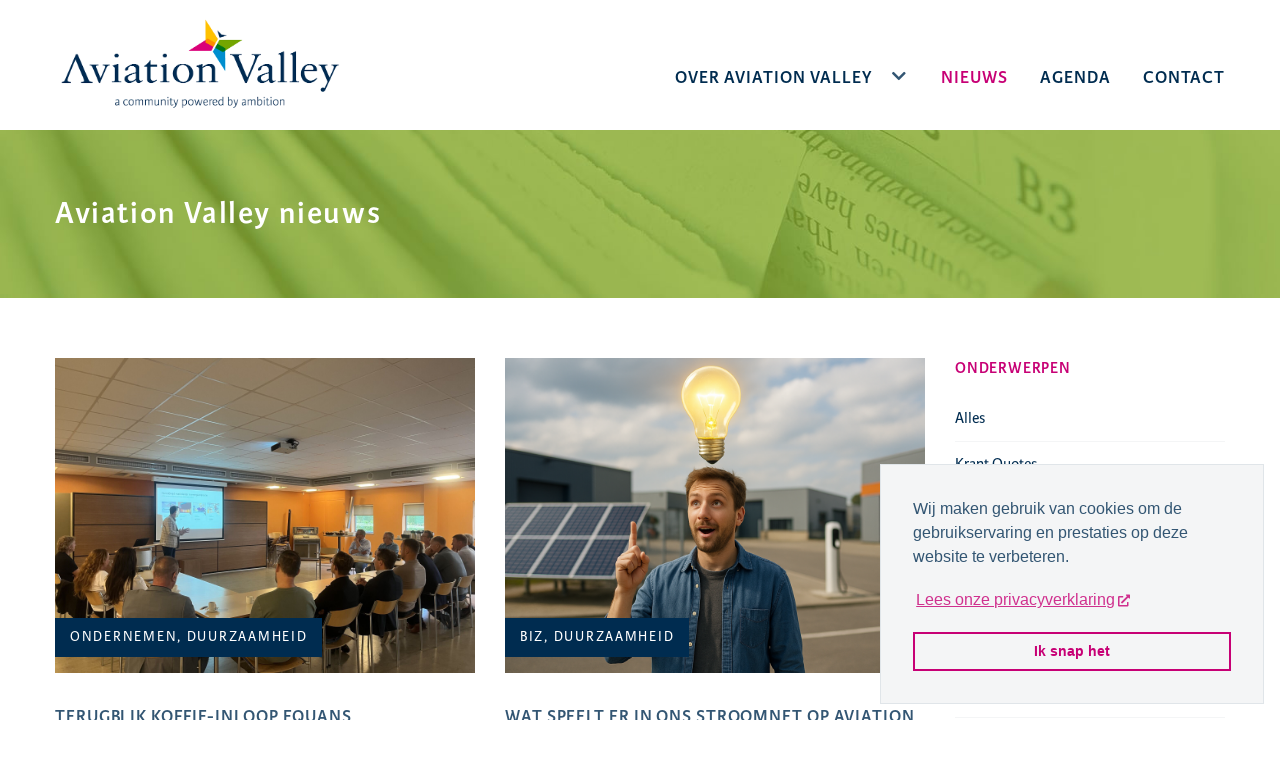

--- FILE ---
content_type: text/html; charset=UTF-8
request_url: https://bpav.nl/nl/nieuws/topic/18/duurzaamheid
body_size: 5389
content:
<!DOCTYPE html>
<html prefix="og: http://ogp.me/ns#" lang="nl">
    <head>
        <meta http-equiv="X-UA-Compatible" content="IE=edge" />
        <meta name="viewport" content="width=device-width, initial-scale=1.0" />
        
<title>Nieuws | Duurzaamheid | Duurzaamheid | Aviation Valley Maastricht Aachen Airport</title>

<meta http-equiv="content-type" content="text/html; charset=UTF-8">
<meta name="description" content="Het laatste nieuws van Aviation Valley.">
<meta name="generator" content="Concrete CMS">
<meta name="msapplication-TileImage" content="https://aviationvalley.nl/application/files/3315/0876/5425/aviation-valley-144px.png">
<link rel="shortcut icon" href="https://aviationvalley.nl/application/files/8615/0876/5397/aviation-valley-16px.png" type="image/x-icon">
<link rel="icon" href="https://aviationvalley.nl/application/files/8615/0876/5397/aviation-valley-16px.png" type="image/x-icon">
<link rel="apple-touch-icon" href="https://aviationvalley.nl/application/files/4515/0876/5409/aviation-valley-57px.png">
<link rel="canonical" href="https://aviationvalley.nl/nl/nieuws/topic/18/duurzaamheid">
<script type="text/javascript">
    var CCM_DISPATCHER_FILENAME = "/index.php";
    var CCM_CID = 164;
    var CCM_EDIT_MODE = false;
    var CCM_ARRANGE_MODE = false;
    var CCM_IMAGE_PATH = "/concrete/images";
    var CCM_APPLICATION_URL = "https://aviationvalley.nl";
    var CCM_REL = "";
    var CCM_ACTIVE_LOCALE = "nl_NL";
    var CCM_USER_REGISTERED = false;
</script>

<meta property="og:title" content="Nieuws">
<meta property="og:description" content="Het laatste nieuws van Aviation Valley.">
<meta property="og:type" content="article">
<meta property="og:url" content="https://aviationvalley.nl/nl/nieuws">
<meta property="og:image" content="https://aviationvalley.nl/application/files/3815/0876/6720/aviation-valley-og.png">
<meta property="og:image:width" content="1200">
<meta property="og:image:height" content="630">
<meta property="og:site_name" content="Aviation Valley Maastricht Aachen Airport">
<meta property="og:locale" content="nl_NL">
<meta property="og:updated_time" content="2025-07-09T11:35:08+02:00">
<link href="/concrete/css/fontawesome/all.css?ccm_nocache=c404984cc843c04d9b0c94bce1537aa72c92f83d" rel="stylesheet" type="text/css" media="all">
<script type="text/javascript" src="/concrete/js/jquery.js?ccm_nocache=c404984cc843c04d9b0c94bce1537aa72c92f83d"></script>
<link href="/packages/notification_bar/blocks/notification_bar/assets/socialmail-bar.css?ccm_nocache=fda173b0a7e2e4d146e0186ba03e256a94d0c0f9" rel="stylesheet" type="text/css" media="all">
<link href="/concrete/css/features/navigation/frontend.css?ccm_nocache=c404984cc843c04d9b0c94bce1537aa72c92f83d" rel="stylesheet" type="text/css" media="all">
<link href="/packages/streamer/blocks/streamer/view.css?ccm_nocache=dd9af870f8ed50abaa55edbedb0a9008b3e4fb54" rel="stylesheet" type="text/css" media="all">
<link href="/application/blocks/page_list/assets/css/swiper.min.css?ccm_nocache=93723c93b8587ece2e3edd196b56ff53c186e1cc" rel="stylesheet" type="text/css" media="all">
<link href="/concrete/css/features/taxonomy/frontend.css?ccm_nocache=c404984cc843c04d9b0c94bce1537aa72c92f83d" rel="stylesheet" type="text/css" media="all">
<link href="/concrete/css/features/imagery/frontend.css?ccm_nocache=c404984cc843c04d9b0c94bce1537aa72c92f83d" rel="stylesheet" type="text/css" media="all">
<link href="/packages/pp_cookieconsent/blocks/pp_cookieconsent/assets/css/cookieconsent.min.css?ccm_nocache=631852913f276cb70ce22f2c1f1d5f5036493671" rel="stylesheet" type="text/css" media="all">
<!-- Global site tag (gtag.js) - Google Analytics -->
<script async src="https://www.googletagmanager.com/gtag/js?id=UA-34953853-2"></script>
<script>
  window.dataLayer = window.dataLayer || [];
  function gtag(){dataLayer.push(arguments);}
  gtag('js', new Date());

  gtag('config', 'UA-34953853-2', { 'anonymize_ip': true });
</script>                        <link rel="stylesheet" type="text/css" href="/packages/pp_theme/themes/pp_theme/css/skins/default.css?ccm_nocache=c404984cc843c04d9b0c94bce1537aa72c92f83d">	</head>
    <body data-bs-spy="scroll" data-bs-target="#navbarNavDropdown">
        <div class="pp-theme ccm-page ccm-page-id-164 page-type-page page-template-full">
            <div class="skiplinks">
                <a href="#main-content" class="sr-only">Skip to main content</a>
            </div>
            <div id="ccm-page-main">
                <div class="notification_bar">
                

    	
                </div>
                <div class="navigation">
                

    <div class="nav-fixed-top disable_fixednav">
    <div class="nav-wrapper">
        <div class="container">
            <div class="row">
                <div class="col-sm-12">
                    <nav class="navbar navbar-expand-xl navbar-light bg-light navbar-default-custom" aria-label="Main navigation">

                        <!-- Brand and toggle get grouped for better mobile display -->
                        <a class="navbar-brand" href="/nl">
                                                    <img class="logo-small" src="/application/files/8717/5198/3882/aviationvalley-beeldmerk.svg" alt="Aviation Valley Maastricht Aachen Airport">
                            <img class="logo" src="/application/files/2317/5198/3882/Aviation-Valley-logo-web.png" alt="Aviation Valley Maastricht Aachen Airport">
                                                                            <span class="logo-text">Aviation Valley Maastricht Aachen Airport</span>
                                                </a>

                                                <button class="navbar-toggler" type="button" data-bs-toggle="collapse" data-bs-target="#navbarNavDropdown" aria-controls="navbarNavDropdown" aria-expanded="false" aria-label="Toggle navigation">
                          <span class="navbar-toggler-icon"></span>
                        </button>
                        
                        <div class="collapse navbar-collapse justify-content-end" id="navbarNavDropdown">
                        <ul class="nav navbar-nav"><li class="nav-item nav-item-216 nav-first dropdown"><a id="navbarMenuLink-216" href="https://aviationvalley.nl/nl/over-aviation-valley" target="_self" class="nav-link " ><span>Over Aviation Valley</span></a><span class="dropdown-toggle-split" role="button" data-bs-auto-close="outside" data-bs-toggle="dropdown" aria-haspopup="true" aria-expanded="false"><i class="fa fa-chevron-down" aria-hidden="true"></i><span class="visually-hidden">Toggle Dropdown</span></span><ul class="dropdown-menu dropdown-menu-end" aria-labelledby="navbarMenuLink-216"><li class="nav-item nav-item-202 nav-first nav-last"><a id="navbarMenuLink-202" href="https://aviationvalley.nl/nl/over-aviation-valley/biz" target="_self" class="dropdown-item" ><span>Bedrijveninvesteringszone</span></a></li></ul></li><li class="nav-item nav-item-164 nav-selected nav-path-selected active"><a id="navbarMenuLink-164" href="https://aviationvalley.nl/nl/nieuws" target="_self" class="nav-link nav-selected nav-path-selected active" ><span>Nieuws</span> <span class="sr-only">(current)</span></a></li><li class="nav-item nav-item-203"><a id="navbarMenuLink-203" href="https://aviationvalley.nl/nl/agenda" target="_self" class="nav-link" ><span>Agenda</span></a></li><li class="nav-item nav-item-214 nav-last"><a id="navbarMenuLink-214" href="https://aviationvalley.nl/nl/contact" target="_self" class="nav-link" ><span>Contact</span></a></li></ul>                        </div>
                    </nav>
                </div>
            </div>
        </div>
    </div>
</div>
                </div><main id="main-content">


        <div class="ccm-custom-style-container ccm-custom-style-main-7733 margin-bottom-60"
            >
    <div class="streamer streamer--default streamer--left transparent accent--default" style="background-image: url(/application/files/5815/7951/9906/aviation-valley-nieuws-streamer.jpg);">
    <div class="streamer-outer">
        <div class="streamer-inner">
            <div class="container">
                <div class="row">
                    <div class="col-sm-12 streamer__content-wrapper">
                                            <div class="streamer__content">
                            <div class="streamer__content-inner-wrapper">
                                                            <div class="streamer__content-inner"><h2 style="color:#fff; margin-bottom: 0;">Aviation Valley nieuws</h2></div>
                                                            </div>
                        </div>
                                            </div>
                </div>
            </div>
        </div>
    </div>
</div>

    </div>


<div class="container"><div class="row"><div class="col-md-12">    <div class="row"><div class="col-md-9">

        <div class="ccm-custom-style-container ccm-custom-style-main144-3960 ccm-block-custom-template-posts-two-col margin-bottom-40"
            >
    
    <div class="ccm-block-page-list-wrapper">

        
        
        <div class="ccm-block-page-list-pages equal_layout">
            <div class="row">

            
                <div class="col-sm-12 col-lg-6 col-xl-6">
                    <article class="ccm-block-page-list-page-entry has-thumbnail">
                        <a class="article-link" href="https://aviationvalley.nl/nl/nieuws/terugblik-koffie-inloop-equans">
                                                    <div class="ccm-block-page-list-page-entry-thumbnail">
                                <div class="inner">
                                <picture><!--[if IE 9]><video style='display: none;'><![endif]--><!--[if IE 9]></video><![endif]--><img src="/application/files/1717/5810/9803/1756896277611.jpg" alt="#" class="img-fluid"></picture>
                                                                    <div class="post__thumbnail__category post__thumbnail__category--categoryname">Ondernemen, Duurzaamheid</div>
                                
                                </div>
                            </div>
                            
                                                    <div class="ccm-block-page-list-page-entry-text">

                                                                    <div class="ccm-block-page-list-title ">
                                        <h3 class="equal_container">Terugblik Koffie-inloop Equans</h3>
                                    </div>
                                    
                                                                    <div class="ccm-block-page-list-date">17 september 2025</div>
                                    
                                                                    <div class="ccm-block-page-list-description">Woensdag 3 september jongstleden waren we te gast bij Equans op ons Aviation Valley om het te hebben over een thema waar veel ondernemers steeds vaker…</div>
                                    
                                                                    <div class="ccm-block-page-list-page-entry-read-more">
                                        <span
                                           class="ccm-block-page-list-read-more">Lees verder <i class="fa fa-angle-right"></i></span>
                                    </div>
                                    
                            </div>
                                                    </a>
                    </article>
                </div>

                
                <div class="col-sm-12 col-lg-6 col-xl-6">
                    <article class="ccm-block-page-list-page-entry has-thumbnail">
                        <a class="article-link" href="https://aviationvalley.nl/nl/nieuws/wat-speelt-er-ons-stroomnet-op-aviation-valley">
                                                    <div class="ccm-block-page-list-page-entry-thumbnail">
                                <div class="inner">
                                <picture><!--[if IE 9]><video style='display: none;'><![endif]--><!--[if IE 9]></video><![endif]--><img src="/application/files/6817/5706/4302/Koffie-inloop_netcongestie_3_september_2025.png" alt="#" class="img-fluid"></picture>
                                                                    <div class="post__thumbnail__category post__thumbnail__category--categoryname">BIZ, Duurzaamheid</div>
                                
                                </div>
                            </div>
                            
                                                    <div class="ccm-block-page-list-page-entry-text">

                                                                    <div class="ccm-block-page-list-title ">
                                        <h3 class="equal_container">Wat speelt er in ons stroomnet op Aviation Valley?</h3>
                                    </div>
                                    
                                                                    <div class="ccm-block-page-list-date">07 augustus 2025</div>
                                    
                                                                    <div class="ccm-block-page-list-description">Wil je uitbreiden, zonnepanelen installeren of laadpalen plaatsen maar kom je niet verder door het overvolle elektriciteitsnet? Je bent niet de enige.…</div>
                                    
                                                                    <div class="ccm-block-page-list-page-entry-read-more">
                                        <span
                                           class="ccm-block-page-list-read-more">Lees verder <i class="fa fa-angle-right"></i></span>
                                    </div>
                                    
                            </div>
                                                    </a>
                    </article>
                </div>

                
                <div class="col-sm-12 col-lg-6 col-xl-6">
                    <article class="ccm-block-page-list-page-entry has-thumbnail">
                        <a class="article-link" href="https://aviationvalley.nl/nl/nieuws/subsidie-voor-ondersteuning-bij-verduurzaming-kleine-mkbers">
                                                    <div class="ccm-block-page-list-page-entry-thumbnail">
                                <div class="inner">
                                <picture><!--[if IE 9]><video style='display: none;'><![endif]--><!--[if IE 9]></video><![endif]--><img src="/application/files/9817/4773/5519/Provincie_Limburg.png" alt="#" class="img-fluid"></picture>
                                                                    <div class="post__thumbnail__category post__thumbnail__category--categoryname">Ondernemen, Duurzaamheid</div>
                                
                                </div>
                            </div>
                            
                                                    <div class="ccm-block-page-list-page-entry-text">

                                                                    <div class="ccm-block-page-list-title ">
                                        <h3 class="equal_container">Subsidie voor ondersteuning bij verduurzaming kleine mkb&#039;ers</h3>
                                    </div>
                                    
                                                                    <div class="ccm-block-page-list-date">20 mei 2025</div>
                                    
                                                                    <div class="ccm-block-page-list-description">​Vanaf 1 mei 2025 opent de Provincie Limburg een nieuwe subsidieregeling voor kleine mkb-ondernemingen. De regeling is gericht op kleine mkb’ers die…</div>
                                    
                                                                    <div class="ccm-block-page-list-page-entry-read-more">
                                        <span
                                           class="ccm-block-page-list-read-more">Lees verder <i class="fa fa-angle-right"></i></span>
                                    </div>
                                    
                            </div>
                                                    </a>
                    </article>
                </div>

                
                <div class="col-sm-12 col-lg-6 col-xl-6">
                    <article class="ccm-block-page-list-page-entry has-thumbnail">
                        <a class="article-link" href="https://aviationvalley.nl/nl/nieuws/ontdek-de-beweegroutes-van-qr-fit">
                                                    <div class="ccm-block-page-list-page-entry-thumbnail">
                                <div class="inner">
                                <picture><!--[if IE 9]><video style='display: none;'><![endif]--><!--[if IE 9]></video><![endif]--><img src="/application/files/4217/3399/4421/Banner_QR-FIT_Aviation_Valley.jpg" alt="#" class="img-fluid"></picture>
                                                                    <div class="post__thumbnail__category post__thumbnail__category--categoryname">Community, Duurzaamheid</div>
                                
                                </div>
                            </div>
                            
                                                    <div class="ccm-block-page-list-page-entry-text">

                                                                    <div class="ccm-block-page-list-title ">
                                        <h3 class="equal_container">Ontdek de beweegroutes van QR-Fit!</h3>
                                    </div>
                                    
                                                                    <div class="ccm-block-page-list-date">04 december 2024</div>
                                    
                                                                    <div class="ccm-block-page-list-description">Met QR-FIT kun je genieten van gratis beweegroutes die beschikbaar zijn op Aviation Valley. Het enige wat je hoeft te doen, is de QR-codes op de…</div>
                                    
                                                                    <div class="ccm-block-page-list-page-entry-read-more">
                                        <span
                                           class="ccm-block-page-list-read-more">Lees verder <i class="fa fa-angle-right"></i></span>
                                    </div>
                                    
                            </div>
                                                    </a>
                    </article>
                </div>

                
                <div class="col-sm-12 col-lg-6 col-xl-6">
                    <article class="ccm-block-page-list-page-entry has-thumbnail">
                        <a class="article-link" href="https://aviationvalley.nl/nl/nieuws/sim-omgaan-met-een-vol-stroomnet">
                                                    <div class="ccm-block-page-list-page-entry-thumbnail">
                                <div class="inner">
                                <picture><!--[if IE 9]><video style='display: none;'><![endif]--><!--[if IE 9]></video><![endif]--><img src="/application/files/5417/3399/4285/PHOTO-2024-12-03-10-08-472.jpg" alt="#" class="img-fluid"></picture>
                                                                    <div class="post__thumbnail__category post__thumbnail__category--categoryname">Duurzaamheid</div>
                                
                                </div>
                            </div>
                            
                                                    <div class="ccm-block-page-list-page-entry-text">

                                                                    <div class="ccm-block-page-list-title ">
                                        <h3 class="equal_container">SIM Omgaan met een vol stroomnet</h3>
                                    </div>
                                    
                                                                    <div class="ccm-block-page-list-date">04 december 2024</div>
                                    
                                                                    <div class="ccm-block-page-list-description">Op maandag 1 december organiseerde SIM in samenwerking met de gemeente Maastricht een themabijeenkomst over de uitdagingen en mogelijkheden rond het…</div>
                                    
                                                                    <div class="ccm-block-page-list-page-entry-read-more">
                                        <span
                                           class="ccm-block-page-list-read-more">Lees verder <i class="fa fa-angle-right"></i></span>
                                    </div>
                                    
                            </div>
                                                    </a>
                    </article>
                </div>

                
                <div class="col-sm-12 col-lg-6 col-xl-6">
                    <article class="ccm-block-page-list-page-entry has-thumbnail">
                        <a class="article-link" href="https://aviationvalley.nl/nl/nieuws/sim-themabijeenkomst-csrd-richtlijn-duurzaamheidsrapporting-7-oktober">
                                                    <div class="ccm-block-page-list-page-entry-thumbnail">
                                <div class="inner">
                                <picture><!--[if IE 9]><video style='display: none;'><![endif]--><!--[if IE 9]></video><![endif]--><img src="/application/files/1917/2536/7025/CSRD1.png" alt="#" class="img-fluid"></picture>
                                                                    <div class="post__thumbnail__category post__thumbnail__category--categoryname">Duurzaamheid</div>
                                
                                </div>
                            </div>
                            
                                                    <div class="ccm-block-page-list-page-entry-text">

                                                                    <div class="ccm-block-page-list-title ">
                                        <h3 class="equal_container">SIM Themabijeenkomst CSRD | Richtlijn Duurzaamheidsrapporting | 7 oktober</h3>
                                    </div>
                                    
                                                                    <div class="ccm-block-page-list-date">03 september 2024</div>
                                    
                                                                    <div class="ccm-block-page-list-description">De Corporate Sustainability Reporting Directive (CSRD) is een nieuwe Europese richtlijn waarin staat dat steeds meer bedrijven vanaf 2025 verplicht…</div>
                                    
                                                                    <div class="ccm-block-page-list-page-entry-read-more">
                                        <span
                                           class="ccm-block-page-list-read-more">Lees verder <i class="fa fa-angle-right"></i></span>
                                    </div>
                                    
                            </div>
                                                    </a>
                    </article>
                </div>

                        </div><!-- end .ccm-block-page-list-pages -->

                </div>
    </div><!-- end .ccm-block-page-list-wrapper -->


            <div class="ccm-pagination-wrapper"><ul class="pagination"><li class="page-item prev disabled"><span class="page-link">&larr; Vorige</span></li><li class="page-item active"><span class="page-link">1 <span class="visually-hidden">(huidige)</span></span></li><li class="page-item"><a class="page-link" href="/nl/nieuws/topic/18/duurzaamheid?ccm_paging_p_b3960=2&amp;ccm_order_by_b3960=cv.cvDatePublic&amp;ccm_order_by_direction_b3960=desc">2</a></li><li class="page-item"><a class="page-link" href="/nl/nieuws/topic/18/duurzaamheid?ccm_paging_p_b3960=3&amp;ccm_order_by_b3960=cv.cvDatePublic&amp;ccm_order_by_direction_b3960=desc">3</a></li><li class="page-item"><a class="page-link" href="/nl/nieuws/topic/18/duurzaamheid?ccm_paging_p_b3960=4&amp;ccm_order_by_b3960=cv.cvDatePublic&amp;ccm_order_by_direction_b3960=desc">4</a></li><li class="page-item next"><a class="page-link" href="/nl/nieuws/topic/18/duurzaamheid?ccm_paging_p_b3960=2&amp;ccm_order_by_b3960=cv.cvDatePublic&amp;ccm_order_by_direction_b3960=desc" rel="next">Volgende &rarr;</a></li></ul></div>    
    
    </div>
</div><div class="col-md-3">

    <div class="ccm-block-topic-list-wrapper">
	<div class="ccm-block-topic-list-header">
		<h5>Onderwerpen</h5>
	</div>
	<ul class="ccm-block-topic-list-list">
				 <li><a href="https://aviationvalley.nl/nl/nieuws"
				>Alles</a></li>
									<li>
					<a href="https://aviationvalley.nl/nl/nieuws/topic/13/krant-quotes" >Krant Quotes</a>					</li>
										<li>
					<a href="https://aviationvalley.nl/nl/nieuws/topic/15/biz" >BIZ</a>					</li>
										<li>
					<a href="https://aviationvalley.nl/nl/nieuws/topic/8/ondernemen" >Ondernemen</a>					</li>
										<li>
					<a href="https://aviationvalley.nl/nl/nieuws/topic/14/community" >Community</a>					</li>
										<li>
					<a href="https://aviationvalley.nl/nl/nieuws/topic/16/opleiding" >Opleiding</a>					</li>
										<li>
					<a href="https://aviationvalley.nl/nl/nieuws/topic/17/veiligheid" >Veiligheid</a>					</li>
										<li>
					<a href="https://aviationvalley.nl/nl/nieuws/topic/18/duurzaamheid"  class="ccm-block-topic-list-topic-selected">Duurzaamheid</a>					</li>
										<li>
					<a href="https://aviationvalley.nl/nl/nieuws/topic/19/bereikbaarheid" >Bereikbaarheid</a>					</li>
										<li>
					<a href="https://aviationvalley.nl/nl/nieuws/topic/20/arbeidsmarkt" >Arbeidsmarkt</a>					</li>
										<li>
					<a href="https://aviationvalley.nl/nl/nieuws/topic/21/faciliteiten" >Faciliteiten</a>					</li>
										<li>
					<a href="https://aviationvalley.nl/nl/nieuws/topic/22/innovatie" >Innovatie</a>					</li>
					</ul>
</div>
</div></div>
</div></div></div></main>
				<div class="footer footer-first">
					<div class="container">
						<div class="row">
							<div class="col-sm-12 col-md-6 col-lg-5">
								

    <h2>Aviation Valley</h2>
<h4>Aviation Valley is een community van honderden organisaties en duizenden medewerkers en studenten die zich verzameld heeft rondom Maastricht Aachen Airport.<br></h4>
							</div>
							<div class="col-sm-12 col-md-3 col-lg-3">
								

    
    <div class="ccm-block-page-list-wrapper">

        
        
        <div class="ccm-block-page-list-pages">

            
                <div class="ccm-block-page-list-page-entry">

                    
                                            <div class="ccm-block-page-list-page-entry-text">

                                                            <div class="ccm-block-page-list-title">
                                                                            <a href="https://aviationvalley.nl/nl/over-aviation-valley"
                                           target="">Over Aviation Valley</a>
                                                                        </div>
                                
                            
                            
                            
                        </div>
                                        </div>

                
                <div class="ccm-block-page-list-page-entry">

                    
                                            <div class="ccm-block-page-list-page-entry-text">

                                                            <div class="ccm-block-page-list-title">
                                                                            <a href="https://aviationvalley.nl/nl/nieuws"
                                           target="">Nieuws</a>
                                                                        </div>
                                
                            
                            
                            
                        </div>
                                        </div>

                
                <div class="ccm-block-page-list-page-entry">

                    
                                            <div class="ccm-block-page-list-page-entry-text">

                                                            <div class="ccm-block-page-list-title">
                                                                            <a href="https://aviationvalley.nl/nl/agenda"
                                           target="">Agenda</a>
                                                                        </div>
                                
                            
                            
                            
                        </div>
                                        </div>

                
                <div class="ccm-block-page-list-page-entry">

                    
                                            <div class="ccm-block-page-list-page-entry-text">

                                                            <div class="ccm-block-page-list-title">
                                                                            <a href="https://aviationvalley.nl/nl/contact"
                                           target="">Contact</a>
                                                                        </div>
                                
                            
                            
                            
                        </div>
                                        </div>

                
                <div class="ccm-block-page-list-page-entry">

                    
                                            <div class="ccm-block-page-list-page-entry-text">

                                                            <div class="ccm-block-page-list-title">
                                                                            <a href="https://aviationvalley.nl/nl/privacyverklaring"
                                           target="">Privacyverklaring</a>
                                                                        </div>
                                
                            
                            
                            
                        </div>
                                        </div>

                        </div><!-- end .ccm-block-page-list-pages -->

        
    </div><!-- end .ccm-block-page-list-wrapper -->


    
    
							</div>
							<div class="col-sm-12 col-md-3 col-lg-3 col-lg-offset-1">
								

    <p><a href="https://aviationvalley.nl/nl/contact"><span class="btn btn-white ghost btn-full-width">Contactpagina</span></a>
</p>


    		<script>
		$(document).ready(function() {
			window.cookieconsent.initialise({
				container: document.getElementById("content"),
				position: "bottom-right",
				type: "info",
								content: {
					message: '<p>Wij maken gebruik van cookies om de gebruikservaring en prestaties op deze website te verbeteren.</p>',
					dismiss: 'Ik snap het',
					allow: 'Accepteer cookies',
					link: 'Lees onze privacyverklaring',
					href: 'https://aviationvalley.nl/nl/privacyverklaring',
				}
			});
		});
	</script>
	
							</div>
						</div>
					</div>
				</div>
				<div class="copyrights footer footer-second">
					<div class="container">
						<div class="row">
							<div class="column-1 col-sm-6">
								<p>&copy; 2026 Aviation Valley Maastricht Aachen Airport</p>
							</div>
							<div class="column-2 col-sm-6">
								<p>Website door <a class="site-footer__login" href="http://www.pp-company.nl/" target="_blank">P&amp;P Company</a></p>
							</div>
						</div>
					</div>
				</div>
			</div>
		</div><!-- End of Wrapper-->
		<script type="text/javascript" src="/concrete/js/vue.js?ccm_nocache=c404984cc843c04d9b0c94bce1537aa72c92f83d"></script>
<script type="text/javascript" src="/concrete/js/bootstrap.js?ccm_nocache=6e54aa41ae4a2250e72c257e014a9653e744a752"></script>
<script type="text/javascript" src="/concrete/js/moment.js?ccm_nocache=c404984cc843c04d9b0c94bce1537aa72c92f83d"></script>
<script type="text/javascript" src="/ccm/assets/localization/moment/js"></script>
<script type="text/javascript" src="/packages/notification_bar/blocks/notification_bar/assets/socialmail-bar.js?ccm_nocache=fda173b0a7e2e4d146e0186ba03e256a94d0c0f9"></script>
<script type="text/javascript" src="/concrete/js/features/navigation/frontend.js?ccm_nocache=c404984cc843c04d9b0c94bce1537aa72c92f83d"></script>
<script type="text/javascript" src="/packages/pp_theme/blocks/autonav/templates/bootstrap/view.js?ccm_nocache=c404984cc843c04d9b0c94bce1537aa72c92f83d"></script>
<script type="text/javascript" src="/application/blocks/page_list/assets/js/swiper.jquery.min.js?ccm_nocache=93723c93b8587ece2e3edd196b56ff53c186e1cc"></script>
<script type="text/javascript" src="/concrete/js/features/imagery/frontend.js?ccm_nocache=c404984cc843c04d9b0c94bce1537aa72c92f83d"></script>
<script type="text/javascript" src="/packages/pp_cookieconsent/blocks/pp_cookieconsent/assets/js/cookieconsent.min.js?ccm_nocache=631852913f276cb70ce22f2c1f1d5f5036493671"></script>
		<script type="text/javascript" src="/packages/pp_theme/themes/pp_theme/js/main.js"></script>
	</body>
</html>

--- FILE ---
content_type: text/css
request_url: https://bpav.nl/packages/notification_bar/blocks/notification_bar/assets/socialmail-bar.css?ccm_nocache=fda173b0a7e2e4d146e0186ba03e256a94d0c0f9
body_size: 398
content:
/**
 * ----------------------
 * Notification bar (nmb)
 * ----------------------
 *
 * @version     0.0.2.5
 */


/* ==========================================================================
	nmb (bar styles)
   ========================================================================== */

.nmb{
	position: fixed;
	top:0;
	left:0;
	width:100%;
	display:none;
	z-index: 1299;
}

.nmb .nmData{display: none}

.nmb.default,
.nmb.fixed{position: fixed;}
.nmb.push{position: relative;}
.nmb.nmModal{
	position: absolute;
	margin: 0 auto;
	left:0;
	right:0;
	top: 50%;
	/*width: auto;*/
	height:auto;
	transform: translateY(-50%);
	box-shadow: 0 0 5px rgba(0, 0, 0, 0.1);
}

.nmBack.active{
	opacity: 1;
}

	.nmb__container{
		position: relative;
	}


	.nmb__message{
		padding:1rem 0;
	}
		.nmb__message__text{
			padding-right: 30px;
		}

/* ==========================================================================
	nmb Loader (progress till close)
   ========================================================================== */
.nmb__loader{
	height: 3px;
	background: transparent;
}

	/* use for animation fill */
	.nmb__loader__fill{
		position: relative;
		opacity: 1;
		background-color:red;
		height: 100%;
		width: 0;
	}


/* ==========================================================================
	nmb__btn (button styles)
   ========================================================================== */

.nmb__btn{
	position: relative;
	border: 1px solid transparent;
	line-height: 1;
	outline: none;
	transition:all 0.3s;
} 
.nmb__btn:hover{opacity: 0.75;}

	.nmb__btn--close{
		position: absolute;
		right: 15px;
		top:0;
		font-size: 21px;
		line-height: 1;
		color: #fff;
		/*text-shadow:0 1px 0 #fff;*/
		display: inline;
		background: none;
	}

	.nmb__btn--open{
		padding:10px 20px 20px 10px;
		border-radius: 0 0 100% 0;
	}
	.nmb__btn--open i:after{
		box-shadow: 1px 1px 1px rgba(0, 0, 0, 0.2);
		position: absolute;
		font-family: Arial, sans-serif;
		font-weight: bold;
		width: 25px;
		height: 25px;
		line-height:25px;
		display: block;
		text-align: center;
		vertical-align: middle;
		border-radius: 100%;
		background: red;
		content: "1";
		left: 50%;
		top: 50%;
	}


--- FILE ---
content_type: text/css
request_url: https://bpav.nl/packages/streamer/blocks/streamer/view.css?ccm_nocache=dd9af870f8ed50abaa55edbedb0a9008b3e4fb54
body_size: -218
content:
.streamer{
	display: table;
	padding: 6rem 0;
	margin: 0;
	background-repeat: no-repeat;
	background-position: center center;
	text-align: center;
	background-size: cover;
	color: #fff;
	width: 100%;
	backface-visibility: hidden;
}

.streamer h1 + p,
.streamer h2 + p,
.streamer h3 + p,
.streamer h4 + p,
.streamer h5 + p,
.streamer h6 + p{
	margin-top: 0.8em;
}

.streamer .btn{
	margin-top: 2em;
}


--- FILE ---
content_type: text/css
request_url: https://bpav.nl/packages/pp_theme/themes/pp_theme/css/skins/default.css?ccm_nocache=c404984cc843c04d9b0c94bce1537aa72c92f83d
body_size: 53749
content:
@import url(https://use.typekit.net/wth4cok.css);
@charset "UTF-8";
/*!
 * Bootstrap  v5.2.3 (https://getbootstrap.com/)
 * Copyright 2011-2022 The Bootstrap Authors
 * Copyright 2011-2022 Twitter, Inc.
 * Licensed under MIT (https://github.com/twbs/bootstrap/blob/main/LICENSE)
 */:root{--bs-blue:#0d6efd;--bs-indigo:#6610f2;--bs-purple:#6f42c1;--bs-pink:#d63384;--bs-red:#dc3545;--bs-orange:#fd7e14;--bs-yellow:#ffc107;--bs-green:#198754;--bs-teal:#20c997;--bs-cyan:#0dcaf0;--bs-black:#000;--bs-gray:#6c757d;--bs-gray-dark:#343a40;--bs-gray-100:#f8f9fa;--bs-gray-200:#e9ecef;--bs-gray-300:#dee2e6;--bs-gray-400:#ced4da;--bs-gray-500:#adb5bd;--bs-gray-600:#6c757d;--bs-gray-700:#495057;--bs-gray-800:#343a40;--bs-gray-900:#212529;--bs-primary:#002c50;--bs-secondary:#c70075;--bs-tertiary:#008eca;--bs-quaternary:#fdc300;--bs-highlight-color:#f4f5f6;--bs-white:#fff;--bs-primary-rgb:0,44,80;--bs-secondary-rgb:199,0,117;--bs-tertiary-rgb:0,142,202;--bs-quaternary-rgb:253,195,0;--bs-highlight-color-rgb:244,245,246;--bs-white-rgb:255,255,255;--bs-black-rgb:0,0,0;--bs-body-color-rgb:51,86,115;--bs-body-bg-rgb:255,255,255;--bs-font-sans-serif:system-ui,-apple-system,"Segoe UI",Roboto,"Helvetica Neue","Noto Sans","Liberation Sans",Arial,sans-serif,"Apple Color Emoji","Segoe UI Emoji","Segoe UI Symbol","Noto Color Emoji";--bs-font-monospace:SFMono-Regular,Menlo,Monaco,Consolas,"Liberation Mono","Courier New",monospace;--bs-gradient:linear-gradient(180deg,hsla(0,0%,100%,.15),hsla(0,0%,100%,0));--bs-root-font-size:16px;--bs-body-font-family:karmina-sans,sans-serif;--bs-body-font-size:1rem;--bs-body-font-weight:400;--bs-body-line-height:1.6;--bs-body-color:#335673;--bs-body-bg:#fff;--bs-border-width:1px;--bs-border-style:solid;--bs-border-color:#dee2e6;--bs-border-color-translucent:rgba(0,0,0,.175);--bs-border-radius:0px;--bs-border-radius-sm:0px;--bs-border-radius-lg:0px;--bs-border-radius-xl:1rem;--bs-border-radius-2xl:2rem;--bs-border-radius-pill:50rem;--bs-link-color:#c70075;--bs-link-hover-color:#008eca;--bs-code-color:#d63384;--bs-highlight-bg:#fff3cd}*,:after,:before{box-sizing:border-box}:root{font-size:var(--bs-root-font-size)}@media (prefers-reduced-motion:no-preference){:root{scroll-behavior:smooth}}body{-webkit-text-size-adjust:100%;-webkit-tap-highlight-color:rgba(0,0,0,0);background-color:var(--bs-body-bg);color:var(--bs-body-color);font-family:var(--bs-body-font-family);font-size:var(--bs-body-font-size);font-weight:var(--bs-body-font-weight);line-height:var(--bs-body-line-height);margin:0;text-align:var(--bs-body-text-align)}hr{border:0;border-top:1px solid;color:inherit;margin:1rem 0;opacity:.25}.h1,h1{font-size:calc(1.325rem + .9vw)}@media (min-width:1200px){.h1,h1{font-size:2rem}}.h2,h2{font-size:calc(1.275rem + .3vw)}@media (min-width:1200px){.h2,h2{font-size:1.5rem}}p{margin-bottom:1rem;margin-top:0}abbr[title]{cursor:help;-webkit-text-decoration:underline dotted;text-decoration:underline dotted;-webkit-text-decoration-skip-ink:none;text-decoration-skip-ink:none}address{font-style:normal;line-height:inherit;margin-bottom:1rem}ol,ul{padding-left:2rem}dl,ol,ul{margin-bottom:1rem;margin-top:0}ol ol,ol ul,ul ol,ul ul{margin-bottom:0}dt{font-weight:700}dd{margin-bottom:.5rem;margin-left:0}b,strong{font-weight:bolder}.small,small{font-size:.875em}.mark,mark{background-color:var(--bs-highlight-bg);padding:.1875em}sub,sup{font-size:.75em;line-height:0;position:relative;vertical-align:baseline}sub{bottom:-.25em}sup{top:-.5em}a{color:var(--bs-link-color)}a:hover{color:var(--bs-link-hover-color);text-decoration:none}a:not([href]):not([class]),a:not([href]):not([class]):hover{color:inherit;text-decoration:none}code,kbd,pre,samp{font-family:var(--bs-font-monospace);font-size:1em}pre{display:block;font-size:.875em;margin-bottom:1rem;margin-top:0;overflow:auto}pre code{color:inherit;font-size:inherit;word-break:normal}code{word-wrap:break-word;color:var(--bs-code-color);font-size:.875em}a>code{color:inherit}kbd{background-color:var(--bs-body-color);border-radius:0;color:var(--bs-body-bg);font-size:.875em;padding:.1875rem .375rem}kbd kbd{font-size:1em;padding:0}figure{margin:0 0 1rem}img,svg{vertical-align:middle}table{border-collapse:collapse;caption-side:bottom}caption{color:#6c757d;padding-bottom:.5rem;padding-top:.5rem;text-align:left}th{text-align:inherit;text-align:-webkit-match-parent}tbody,td,tfoot,th,thead,tr{border:0 solid;border-color:inherit}label{display:inline-block}button{border-radius:0}button:focus:not(:focus-visible){outline:0}button,input,optgroup,select,textarea{font-family:inherit;font-size:inherit;line-height:inherit;margin:0}button,select{text-transform:none}[role=button]{cursor:pointer}select{word-wrap:normal}select:disabled{opacity:1}[list]:not([type=date]):not([type=datetime-local]):not([type=month]):not([type=week]):not([type=time])::-webkit-calendar-picker-indicator{display:none!important}[type=button],[type=reset],[type=submit],button{-webkit-appearance:button}[type=button]:not(:disabled),[type=reset]:not(:disabled),[type=submit]:not(:disabled),button:not(:disabled){cursor:pointer}::-moz-focus-inner{border-style:none;padding:0}textarea{resize:vertical}fieldset{border:0;margin:0;min-width:0;padding:0}legend{float:left;font-size:calc(1.275rem + .3vw);line-height:inherit;margin-bottom:.5rem;padding:0;width:100%}@media (min-width:1200px){legend{font-size:1.5rem}}legend+*{clear:left}::-webkit-datetime-edit-day-field,::-webkit-datetime-edit-fields-wrapper,::-webkit-datetime-edit-hour-field,::-webkit-datetime-edit-minute,::-webkit-datetime-edit-month-field,::-webkit-datetime-edit-text,::-webkit-datetime-edit-year-field{padding:0}::-webkit-inner-spin-button{height:auto}[type=search]{-webkit-appearance:textfield;outline-offset:-2px}::-webkit-search-decoration{-webkit-appearance:none}::-webkit-color-swatch-wrapper{padding:0}::file-selector-button{-webkit-appearance:button;font:inherit}output{display:inline-block}iframe{border:0}summary{cursor:pointer;display:list-item}progress{vertical-align:baseline}[hidden]{display:none!important}.lead{font-size:1.25rem;font-weight:300}.display-1{font-size:calc(1.625rem + 4.5vw);font-weight:300;line-height:1.4}@media (min-width:1200px){.display-1{font-size:5rem}}.display-2{font-size:calc(1.575rem + 3.9vw);font-weight:300;line-height:1.4}@media (min-width:1200px){.display-2{font-size:4.5rem}}.display-3{font-size:calc(1.525rem + 3.3vw);font-weight:300;line-height:1.4}@media (min-width:1200px){.display-3{font-size:4rem}}.display-4{font-size:calc(1.475rem + 2.7vw);font-weight:300;line-height:1.4}@media (min-width:1200px){.display-4{font-size:3.5rem}}.display-5{font-size:calc(1.425rem + 2.1vw);font-weight:300;line-height:1.4}@media (min-width:1200px){.display-5{font-size:3rem}}.display-6{font-size:calc(1.375rem + 1.5vw);font-weight:300;line-height:1.4}@media (min-width:1200px){.display-6{font-size:2.5rem}}.list-inline,.list-unstyled{list-style:none;padding-left:0}.list-inline-item{display:inline-block}.list-inline-item:not(:last-child){margin-right:.5rem}.initialism{font-size:.875em;text-transform:uppercase}.blockquote{font-size:1.25rem;margin-bottom:1rem}.blockquote>:last-child{margin-bottom:0}.blockquote-footer{color:#6c757d;font-size:.875em;margin-bottom:1rem;margin-top:-1rem}.blockquote-footer:before{content:"— "}.img-fluid,.img-thumbnail{height:auto;max-width:100%}.img-thumbnail{background-color:#fff;border:1px solid var(--bs-border-color);border-radius:0;padding:.25rem}.figure{display:inline-block}.figure-img{line-height:1;margin-bottom:.5rem}.figure-caption{color:#6c757d;font-size:.875em}.container,.container-fluid,.container-lg,.container-md,.container-sm,.container-xl,.container-xxl{--bs-gutter-x:30px;--bs-gutter-y:0;margin-left:auto;margin-right:auto;padding-left:calc(var(--bs-gutter-x)*.5);padding-right:calc(var(--bs-gutter-x)*.5);width:100%}@media (min-width:576px){.container,.container-sm{max-width:540px}}@media (min-width:768px){.container,.container-md,.container-sm{max-width:720px}}@media (min-width:992px){.container,.container-lg,.container-md,.container-sm{max-width:960px}}@media (min-width:1230px){.container,.container-lg,.container-md,.container-sm,.container-xl{max-width:1200px}}@media (min-width:1400px){.container,.container-lg,.container-md,.container-sm,.container-xl,.container-xxl{max-width:1320px}}.row{--bs-gutter-x:30px;--bs-gutter-y:0;display:flex;flex-wrap:wrap;margin-left:calc(var(--bs-gutter-x)*-.5);margin-right:calc(var(--bs-gutter-x)*-.5);margin-top:calc(var(--bs-gutter-y)*-1)}.row>*{flex-shrink:0;margin-top:var(--bs-gutter-y);max-width:100%;padding-left:calc(var(--bs-gutter-x)*.5);padding-right:calc(var(--bs-gutter-x)*.5);width:100%}.col{flex:1 0 0%}.row-cols-auto>*{flex:0 0 auto;width:auto}.row-cols-1>*{flex:0 0 auto;width:100%}.row-cols-2>*{flex:0 0 auto;width:50%}.row-cols-3>*{flex:0 0 auto;width:33.3333333333%}.row-cols-4>*{flex:0 0 auto;width:25%}.row-cols-5>*{flex:0 0 auto;width:20%}.row-cols-6>*{flex:0 0 auto;width:16.6666666667%}.col-auto{flex:0 0 auto;width:auto}.col-1{flex:0 0 auto;width:8.33333333%}.col-2{flex:0 0 auto;width:16.66666667%}.col-3{flex:0 0 auto;width:25%}.col-4{flex:0 0 auto;width:33.33333333%}.col-5{flex:0 0 auto;width:41.66666667%}.col-6{flex:0 0 auto;width:50%}.col-7{flex:0 0 auto;width:58.33333333%}.col-8{flex:0 0 auto;width:66.66666667%}.col-9{flex:0 0 auto;width:75%}.col-10{flex:0 0 auto;width:83.33333333%}.col-11{flex:0 0 auto;width:91.66666667%}.col-12{flex:0 0 auto;width:100%}.offset-1{margin-left:8.33333333%}.offset-2{margin-left:16.66666667%}.offset-3{margin-left:25%}.offset-4{margin-left:33.33333333%}.offset-5{margin-left:41.66666667%}.offset-6{margin-left:50%}.offset-7{margin-left:58.33333333%}.offset-8{margin-left:66.66666667%}.offset-9{margin-left:75%}.offset-10{margin-left:83.33333333%}.offset-11{margin-left:91.66666667%}.g-0,.gx-0{--bs-gutter-x:0}.g-0,.gy-0{--bs-gutter-y:0}.g-1,.gx-1{--bs-gutter-x:0.25rem}.g-1,.gy-1{--bs-gutter-y:0.25rem}.g-2,.gx-2{--bs-gutter-x:0.5rem}.g-2,.gy-2{--bs-gutter-y:0.5rem}.g-3,.gx-3{--bs-gutter-x:1rem}.g-3,.gy-3{--bs-gutter-y:1rem}.g-4,.gx-4{--bs-gutter-x:1.5rem}.g-4,.gy-4{--bs-gutter-y:1.5rem}.g-5,.gx-5{--bs-gutter-x:3rem}.g-5,.gy-5{--bs-gutter-y:3rem}@media (min-width:576px){.col-sm{flex:1 0 0%}.row-cols-sm-auto>*{flex:0 0 auto;width:auto}.row-cols-sm-1>*{flex:0 0 auto;width:100%}.row-cols-sm-2>*{flex:0 0 auto;width:50%}.row-cols-sm-3>*{flex:0 0 auto;width:33.3333333333%}.row-cols-sm-4>*{flex:0 0 auto;width:25%}.row-cols-sm-5>*{flex:0 0 auto;width:20%}.row-cols-sm-6>*{flex:0 0 auto;width:16.6666666667%}.col-sm-auto{flex:0 0 auto;width:auto}.col-sm-1{flex:0 0 auto;width:8.33333333%}.col-sm-2{flex:0 0 auto;width:16.66666667%}.col-sm-3{flex:0 0 auto;width:25%}.col-sm-4{flex:0 0 auto;width:33.33333333%}.col-sm-5{flex:0 0 auto;width:41.66666667%}.col-sm-6{flex:0 0 auto;width:50%}.col-sm-7{flex:0 0 auto;width:58.33333333%}.col-sm-8{flex:0 0 auto;width:66.66666667%}.col-sm-9{flex:0 0 auto;width:75%}.col-sm-10{flex:0 0 auto;width:83.33333333%}.col-sm-11{flex:0 0 auto;width:91.66666667%}.col-sm-12{flex:0 0 auto;width:100%}.offset-sm-0{margin-left:0}.offset-sm-1{margin-left:8.33333333%}.offset-sm-2{margin-left:16.66666667%}.offset-sm-3{margin-left:25%}.offset-sm-4{margin-left:33.33333333%}.offset-sm-5{margin-left:41.66666667%}.offset-sm-6{margin-left:50%}.offset-sm-7{margin-left:58.33333333%}.offset-sm-8{margin-left:66.66666667%}.offset-sm-9{margin-left:75%}.offset-sm-10{margin-left:83.33333333%}.offset-sm-11{margin-left:91.66666667%}.g-sm-0,.gx-sm-0{--bs-gutter-x:0}.g-sm-0,.gy-sm-0{--bs-gutter-y:0}.g-sm-1,.gx-sm-1{--bs-gutter-x:0.25rem}.g-sm-1,.gy-sm-1{--bs-gutter-y:0.25rem}.g-sm-2,.gx-sm-2{--bs-gutter-x:0.5rem}.g-sm-2,.gy-sm-2{--bs-gutter-y:0.5rem}.g-sm-3,.gx-sm-3{--bs-gutter-x:1rem}.g-sm-3,.gy-sm-3{--bs-gutter-y:1rem}.g-sm-4,.gx-sm-4{--bs-gutter-x:1.5rem}.g-sm-4,.gy-sm-4{--bs-gutter-y:1.5rem}.g-sm-5,.gx-sm-5{--bs-gutter-x:3rem}.g-sm-5,.gy-sm-5{--bs-gutter-y:3rem}}@media (min-width:768px){.col-md{flex:1 0 0%}.row-cols-md-auto>*{flex:0 0 auto;width:auto}.row-cols-md-1>*{flex:0 0 auto;width:100%}.row-cols-md-2>*{flex:0 0 auto;width:50%}.row-cols-md-3>*{flex:0 0 auto;width:33.3333333333%}.row-cols-md-4>*{flex:0 0 auto;width:25%}.row-cols-md-5>*{flex:0 0 auto;width:20%}.row-cols-md-6>*{flex:0 0 auto;width:16.6666666667%}.col-md-auto{flex:0 0 auto;width:auto}.col-md-1{flex:0 0 auto;width:8.33333333%}.col-md-2{flex:0 0 auto;width:16.66666667%}.col-md-3{flex:0 0 auto;width:25%}.col-md-4{flex:0 0 auto;width:33.33333333%}.col-md-5{flex:0 0 auto;width:41.66666667%}.col-md-6{flex:0 0 auto;width:50%}.col-md-7{flex:0 0 auto;width:58.33333333%}.col-md-8{flex:0 0 auto;width:66.66666667%}.col-md-9{flex:0 0 auto;width:75%}.col-md-10{flex:0 0 auto;width:83.33333333%}.col-md-11{flex:0 0 auto;width:91.66666667%}.col-md-12{flex:0 0 auto;width:100%}.offset-md-0{margin-left:0}.offset-md-1{margin-left:8.33333333%}.offset-md-2{margin-left:16.66666667%}.offset-md-3{margin-left:25%}.offset-md-4{margin-left:33.33333333%}.offset-md-5{margin-left:41.66666667%}.offset-md-6{margin-left:50%}.offset-md-7{margin-left:58.33333333%}.offset-md-8{margin-left:66.66666667%}.offset-md-9{margin-left:75%}.offset-md-10{margin-left:83.33333333%}.offset-md-11{margin-left:91.66666667%}.g-md-0,.gx-md-0{--bs-gutter-x:0}.g-md-0,.gy-md-0{--bs-gutter-y:0}.g-md-1,.gx-md-1{--bs-gutter-x:0.25rem}.g-md-1,.gy-md-1{--bs-gutter-y:0.25rem}.g-md-2,.gx-md-2{--bs-gutter-x:0.5rem}.g-md-2,.gy-md-2{--bs-gutter-y:0.5rem}.g-md-3,.gx-md-3{--bs-gutter-x:1rem}.g-md-3,.gy-md-3{--bs-gutter-y:1rem}.g-md-4,.gx-md-4{--bs-gutter-x:1.5rem}.g-md-4,.gy-md-4{--bs-gutter-y:1.5rem}.g-md-5,.gx-md-5{--bs-gutter-x:3rem}.g-md-5,.gy-md-5{--bs-gutter-y:3rem}}@media (min-width:992px){.col-lg{flex:1 0 0%}.row-cols-lg-auto>*{flex:0 0 auto;width:auto}.row-cols-lg-1>*{flex:0 0 auto;width:100%}.row-cols-lg-2>*{flex:0 0 auto;width:50%}.row-cols-lg-3>*{flex:0 0 auto;width:33.3333333333%}.row-cols-lg-4>*{flex:0 0 auto;width:25%}.row-cols-lg-5>*{flex:0 0 auto;width:20%}.row-cols-lg-6>*{flex:0 0 auto;width:16.6666666667%}.col-lg-auto{flex:0 0 auto;width:auto}.col-lg-1{flex:0 0 auto;width:8.33333333%}.col-lg-2{flex:0 0 auto;width:16.66666667%}.col-lg-3{flex:0 0 auto;width:25%}.col-lg-4{flex:0 0 auto;width:33.33333333%}.col-lg-5{flex:0 0 auto;width:41.66666667%}.col-lg-6{flex:0 0 auto;width:50%}.col-lg-7{flex:0 0 auto;width:58.33333333%}.col-lg-8{flex:0 0 auto;width:66.66666667%}.col-lg-9{flex:0 0 auto;width:75%}.col-lg-10{flex:0 0 auto;width:83.33333333%}.col-lg-11{flex:0 0 auto;width:91.66666667%}.col-lg-12{flex:0 0 auto;width:100%}.offset-lg-0{margin-left:0}.offset-lg-1{margin-left:8.33333333%}.offset-lg-2{margin-left:16.66666667%}.offset-lg-3{margin-left:25%}.offset-lg-4{margin-left:33.33333333%}.offset-lg-5{margin-left:41.66666667%}.offset-lg-6{margin-left:50%}.offset-lg-7{margin-left:58.33333333%}.offset-lg-8{margin-left:66.66666667%}.offset-lg-9{margin-left:75%}.offset-lg-10{margin-left:83.33333333%}.offset-lg-11{margin-left:91.66666667%}.g-lg-0,.gx-lg-0{--bs-gutter-x:0}.g-lg-0,.gy-lg-0{--bs-gutter-y:0}.g-lg-1,.gx-lg-1{--bs-gutter-x:0.25rem}.g-lg-1,.gy-lg-1{--bs-gutter-y:0.25rem}.g-lg-2,.gx-lg-2{--bs-gutter-x:0.5rem}.g-lg-2,.gy-lg-2{--bs-gutter-y:0.5rem}.g-lg-3,.gx-lg-3{--bs-gutter-x:1rem}.g-lg-3,.gy-lg-3{--bs-gutter-y:1rem}.g-lg-4,.gx-lg-4{--bs-gutter-x:1.5rem}.g-lg-4,.gy-lg-4{--bs-gutter-y:1.5rem}.g-lg-5,.gx-lg-5{--bs-gutter-x:3rem}.g-lg-5,.gy-lg-5{--bs-gutter-y:3rem}}@media (min-width:1230px){.col-xl{flex:1 0 0%}.row-cols-xl-auto>*{flex:0 0 auto;width:auto}.row-cols-xl-1>*{flex:0 0 auto;width:100%}.row-cols-xl-2>*{flex:0 0 auto;width:50%}.row-cols-xl-3>*{flex:0 0 auto;width:33.3333333333%}.row-cols-xl-4>*{flex:0 0 auto;width:25%}.row-cols-xl-5>*{flex:0 0 auto;width:20%}.row-cols-xl-6>*{flex:0 0 auto;width:16.6666666667%}.col-xl-auto{flex:0 0 auto;width:auto}.col-xl-1{flex:0 0 auto;width:8.33333333%}.col-xl-2{flex:0 0 auto;width:16.66666667%}.col-xl-3{flex:0 0 auto;width:25%}.col-xl-4{flex:0 0 auto;width:33.33333333%}.col-xl-5{flex:0 0 auto;width:41.66666667%}.col-xl-6{flex:0 0 auto;width:50%}.col-xl-7{flex:0 0 auto;width:58.33333333%}.col-xl-8{flex:0 0 auto;width:66.66666667%}.col-xl-9{flex:0 0 auto;width:75%}.col-xl-10{flex:0 0 auto;width:83.33333333%}.col-xl-11{flex:0 0 auto;width:91.66666667%}.col-xl-12{flex:0 0 auto;width:100%}.offset-xl-0{margin-left:0}.offset-xl-1{margin-left:8.33333333%}.offset-xl-2{margin-left:16.66666667%}.offset-xl-3{margin-left:25%}.offset-xl-4{margin-left:33.33333333%}.offset-xl-5{margin-left:41.66666667%}.offset-xl-6{margin-left:50%}.offset-xl-7{margin-left:58.33333333%}.offset-xl-8{margin-left:66.66666667%}.offset-xl-9{margin-left:75%}.offset-xl-10{margin-left:83.33333333%}.offset-xl-11{margin-left:91.66666667%}.g-xl-0,.gx-xl-0{--bs-gutter-x:0}.g-xl-0,.gy-xl-0{--bs-gutter-y:0}.g-xl-1,.gx-xl-1{--bs-gutter-x:0.25rem}.g-xl-1,.gy-xl-1{--bs-gutter-y:0.25rem}.g-xl-2,.gx-xl-2{--bs-gutter-x:0.5rem}.g-xl-2,.gy-xl-2{--bs-gutter-y:0.5rem}.g-xl-3,.gx-xl-3{--bs-gutter-x:1rem}.g-xl-3,.gy-xl-3{--bs-gutter-y:1rem}.g-xl-4,.gx-xl-4{--bs-gutter-x:1.5rem}.g-xl-4,.gy-xl-4{--bs-gutter-y:1.5rem}.g-xl-5,.gx-xl-5{--bs-gutter-x:3rem}.g-xl-5,.gy-xl-5{--bs-gutter-y:3rem}}@media (min-width:1400px){.col-xxl{flex:1 0 0%}.row-cols-xxl-auto>*{flex:0 0 auto;width:auto}.row-cols-xxl-1>*{flex:0 0 auto;width:100%}.row-cols-xxl-2>*{flex:0 0 auto;width:50%}.row-cols-xxl-3>*{flex:0 0 auto;width:33.3333333333%}.row-cols-xxl-4>*{flex:0 0 auto;width:25%}.row-cols-xxl-5>*{flex:0 0 auto;width:20%}.row-cols-xxl-6>*{flex:0 0 auto;width:16.6666666667%}.col-xxl-auto{flex:0 0 auto;width:auto}.col-xxl-1{flex:0 0 auto;width:8.33333333%}.col-xxl-2{flex:0 0 auto;width:16.66666667%}.col-xxl-3{flex:0 0 auto;width:25%}.col-xxl-4{flex:0 0 auto;width:33.33333333%}.col-xxl-5{flex:0 0 auto;width:41.66666667%}.col-xxl-6{flex:0 0 auto;width:50%}.col-xxl-7{flex:0 0 auto;width:58.33333333%}.col-xxl-8{flex:0 0 auto;width:66.66666667%}.col-xxl-9{flex:0 0 auto;width:75%}.col-xxl-10{flex:0 0 auto;width:83.33333333%}.col-xxl-11{flex:0 0 auto;width:91.66666667%}.col-xxl-12{flex:0 0 auto;width:100%}.offset-xxl-0{margin-left:0}.offset-xxl-1{margin-left:8.33333333%}.offset-xxl-2{margin-left:16.66666667%}.offset-xxl-3{margin-left:25%}.offset-xxl-4{margin-left:33.33333333%}.offset-xxl-5{margin-left:41.66666667%}.offset-xxl-6{margin-left:50%}.offset-xxl-7{margin-left:58.33333333%}.offset-xxl-8{margin-left:66.66666667%}.offset-xxl-9{margin-left:75%}.offset-xxl-10{margin-left:83.33333333%}.offset-xxl-11{margin-left:91.66666667%}.g-xxl-0,.gx-xxl-0{--bs-gutter-x:0}.g-xxl-0,.gy-xxl-0{--bs-gutter-y:0}.g-xxl-1,.gx-xxl-1{--bs-gutter-x:0.25rem}.g-xxl-1,.gy-xxl-1{--bs-gutter-y:0.25rem}.g-xxl-2,.gx-xxl-2{--bs-gutter-x:0.5rem}.g-xxl-2,.gy-xxl-2{--bs-gutter-y:0.5rem}.g-xxl-3,.gx-xxl-3{--bs-gutter-x:1rem}.g-xxl-3,.gy-xxl-3{--bs-gutter-y:1rem}.g-xxl-4,.gx-xxl-4{--bs-gutter-x:1.5rem}.g-xxl-4,.gy-xxl-4{--bs-gutter-y:1.5rem}.g-xxl-5,.gx-xxl-5{--bs-gutter-x:3rem}.g-xxl-5,.gy-xxl-5{--bs-gutter-y:3rem}}.table{--bs-table-color:var(--bs-body-color);--bs-table-bg:transparent;--bs-table-border-color:var(--bs-border-color);--bs-table-accent-bg:transparent;--bs-table-striped-color:var(--bs-body-color);--bs-table-striped-bg:rgba(0,0,0,.05);--bs-table-active-color:var(--bs-body-color);--bs-table-active-bg:rgba(0,0,0,.1);--bs-table-hover-color:var(--bs-body-color);--bs-table-hover-bg:rgba(0,0,0,.075);border-color:var(--bs-table-border-color);color:var(--bs-table-color);margin-bottom:1rem;vertical-align:top;width:100%}.table>:not(caption)>*>*{background-color:var(--bs-table-bg);border-bottom-width:1px;box-shadow:inset 0 0 0 9999px var(--bs-table-accent-bg);padding:.5rem}.table>tbody{vertical-align:inherit}.table>thead{vertical-align:bottom}.table-group-divider{border-top:2px solid}.caption-top{caption-side:top}.table-sm>:not(caption)>*>*{padding:.25rem}.table-bordered>:not(caption)>*{border-width:1px 0}.table-bordered>:not(caption)>*>*{border-width:0 1px}.table-borderless>:not(caption)>*>*{border-bottom-width:0}.table-borderless>:not(:first-child){border-top-width:0}.table-striped-columns>:not(caption)>tr>:nth-child(2n),.table-striped>tbody>tr:nth-of-type(odd)>*{--bs-table-accent-bg:var(--bs-table-striped-bg);color:var(--bs-table-striped-color)}.table-active{--bs-table-accent-bg:var(--bs-table-active-bg);color:var(--bs-table-active-color)}.table-hover>tbody>tr:hover>*{--bs-table-accent-bg:var(--bs-table-hover-bg);color:var(--bs-table-hover-color)}.table-primary{--bs-table-color:#000;--bs-table-bg:#ccd5dc;--bs-table-border-color:#b8c0c6;--bs-table-striped-bg:#c2cad1;--bs-table-striped-color:#000;--bs-table-active-bg:#b8c0c6;--bs-table-active-color:#000;--bs-table-hover-bg:#bdc5cc;--bs-table-hover-color:#000}.table-primary,.table-secondary{border-color:var(--bs-table-border-color);color:var(--bs-table-color)}.table-secondary{--bs-table-color:#000;--bs-table-bg:#f4cce3;--bs-table-border-color:#dcb8cc;--bs-table-striped-bg:#e8c2d8;--bs-table-striped-color:#000;--bs-table-active-bg:#dcb8cc;--bs-table-active-color:#000;--bs-table-hover-bg:#e2bdd2;--bs-table-hover-color:#000}.table-success{--bs-table-color:#000;--bs-table-bg:#d1e7dd;--bs-table-border-color:#bcd0c7;--bs-table-striped-bg:#c7dbd2;--bs-table-striped-color:#000;--bs-table-active-bg:#bcd0c7;--bs-table-active-color:#000;--bs-table-hover-bg:#c1d6cc;--bs-table-hover-color:#000}.table-info,.table-success{border-color:var(--bs-table-border-color);color:var(--bs-table-color)}.table-info{--bs-table-color:#000;--bs-table-bg:#cff4fc;--bs-table-border-color:#badce3;--bs-table-striped-bg:#c5e8ef;--bs-table-striped-color:#000;--bs-table-active-bg:#badce3;--bs-table-active-color:#000;--bs-table-hover-bg:#bfe2e9;--bs-table-hover-color:#000}.table-warning{--bs-table-color:#000;--bs-table-bg:#fff3cd;--bs-table-border-color:#e6dbb9;--bs-table-striped-bg:#f2e7c3;--bs-table-striped-color:#000;--bs-table-active-bg:#e6dbb9;--bs-table-active-color:#000;--bs-table-hover-bg:#ece1be;--bs-table-hover-color:#000}.table-danger,.table-warning{border-color:var(--bs-table-border-color);color:var(--bs-table-color)}.table-danger{--bs-table-color:#000;--bs-table-bg:#f8d7da;--bs-table-border-color:#dfc2c4;--bs-table-striped-bg:#eccccf;--bs-table-striped-color:#000;--bs-table-active-bg:#dfc2c4;--bs-table-active-color:#000;--bs-table-hover-bg:#e5c7ca;--bs-table-hover-color:#000}.table-light{--bs-table-color:#000;--bs-table-bg:#f8f9fa;--bs-table-border-color:#dfe0e1;--bs-table-striped-bg:#ecedee;--bs-table-striped-color:#000;--bs-table-active-bg:#dfe0e1;--bs-table-active-color:#000;--bs-table-hover-bg:#e5e6e7;--bs-table-hover-color:#000}.table-dark,.table-light{border-color:var(--bs-table-border-color);color:var(--bs-table-color)}.table-dark{--bs-table-color:#fff;--bs-table-bg:#212529;--bs-table-border-color:#373b3e;--bs-table-striped-bg:#2c3034;--bs-table-striped-color:#fff;--bs-table-active-bg:#373b3e;--bs-table-active-color:#fff;--bs-table-hover-bg:#323539;--bs-table-hover-color:#fff}.table-responsive{-webkit-overflow-scrolling:touch;overflow-x:auto}@media (max-width:575.98px){.table-responsive-sm{-webkit-overflow-scrolling:touch;overflow-x:auto}}@media (max-width:767.98px){.table-responsive-md{-webkit-overflow-scrolling:touch;overflow-x:auto}}@media (max-width:991.98px){.table-responsive-lg{-webkit-overflow-scrolling:touch;overflow-x:auto}}@media (max-width:1229.98px){.table-responsive-xl{-webkit-overflow-scrolling:touch;overflow-x:auto}}@media (max-width:1399.98px){.table-responsive-xxl{-webkit-overflow-scrolling:touch;overflow-x:auto}}.form-label{margin-bottom:.5rem}.col-form-label{font-size:inherit;line-height:1.6;margin-bottom:0;padding-bottom:calc(.75rem + 1px);padding-top:calc(.75rem + 1px)}.col-form-label-lg{font-size:1.25rem;padding-bottom:calc(.5rem + 1px);padding-top:calc(.5rem + 1px)}.col-form-label-sm{font-size:.875rem;padding-bottom:calc(.25rem + 1px);padding-top:calc(.25rem + 1px)}.form-text{color:#6c757d;font-size:.875em;margin-top:.25rem}.form-control{-webkit-appearance:none;-moz-appearance:none;appearance:none;background-clip:padding-box;background-color:#fff;border:1px solid #ced4da;border-radius:0;color:#335673;display:block;font-family:karmina-sans,sans-serif;font-size:1rem;font-weight:400;line-height:1.6;padding:.75rem 1.5rem;transition:border-color .15s ease-in-out,box-shadow .15s ease-in-out;width:100%}@media (prefers-reduced-motion:reduce){.form-control{transition:none}}.form-control[type=file]{overflow:hidden}.form-control[type=file]:not(:disabled):not([readonly]){cursor:pointer}.form-control:focus{background-color:#fff;border-color:#8096a8;box-shadow:0 0 0 .25rem rgba(0,44,80,.25);color:#335673;outline:0}.form-control::-webkit-date-and-time-value{height:1.6em}.form-control::-moz-placeholder{color:#6c757d;opacity:1}.form-control::placeholder{color:#6c757d;opacity:1}.form-control:disabled{background-color:#e9ecef;opacity:1}.form-control::file-selector-button{-webkit-margin-end:1.5rem;background-color:#e9ecef;border:0 solid;border-color:inherit;border-inline-end-width:1px;border-radius:0;color:#335673;margin:-.75rem -1.5rem;margin-inline-end:1.5rem;padding:.75rem 1.5rem;pointer-events:none;transition:color .15s ease-in-out,background-color .15s ease-in-out,border-color .15s ease-in-out,box-shadow .15s ease-in-out}@media (prefers-reduced-motion:reduce){.form-control::file-selector-button{transition:none}}.form-control:hover:not(:disabled):not([readonly])::file-selector-button{background-color:#dde0e3}.form-control-plaintext{background-color:transparent;border:solid transparent;border-width:1px 0;color:#335673;display:block;line-height:1.6;margin-bottom:0;padding:.75rem 0;width:100%}.form-control-plaintext:focus{outline:0}.form-control-plaintext.form-control-lg,.form-control-plaintext.form-control-sm{padding-left:0;padding-right:0}.form-control-sm{border-radius:0;font-size:.875rem;min-height:calc(1.6em + .5rem + 2px);padding:.25rem .5rem}.form-control-sm::file-selector-button{-webkit-margin-end:.5rem;margin:-.25rem -.5rem;margin-inline-end:.5rem;padding:.25rem .5rem}.form-control-lg{border-radius:0;font-size:1.25rem;min-height:calc(1.6em + 1rem + 2px);padding:.5rem 1rem}.form-control-lg::file-selector-button{-webkit-margin-end:1rem;margin:-.5rem -1rem;margin-inline-end:1rem;padding:.5rem 1rem}textarea.form-control{min-height:calc(1.6em + 1.5rem + 2px)}textarea.form-control-sm{min-height:calc(1.6em + .5rem + 2px)}textarea.form-control-lg{min-height:calc(1.6em + 1rem + 2px)}.form-control-color{height:calc(1.6em + 1.5rem + 2px);padding:.75rem;width:3rem}.form-control-color:not(:disabled):not([readonly]){cursor:pointer}.form-control-color::-moz-color-swatch{border:0!important;border-radius:0}.form-control-color::-webkit-color-swatch{border-radius:0}.form-control-color.form-control-sm{height:calc(1.6em + .5rem + 2px)}.form-control-color.form-control-lg{height:calc(1.6em + 1rem + 2px)}.form-select{-moz-padding-start:calc(1.5rem - 3px);-webkit-appearance:none;-moz-appearance:none;appearance:none;background-color:#fff;background-image:url("data:image/svg+xml;charset=utf-8,%3Csvg xmlns='http://www.w3.org/2000/svg' viewBox='0 0 16 16'%3E%3Cpath fill='none' stroke='%23343a40' stroke-linecap='round' stroke-linejoin='round' stroke-width='2' d='m2 5 6 6 6-6'/%3E%3C/svg%3E");background-position:right 1.5rem center;background-repeat:no-repeat;background-size:16px 12px;border:1px solid #ced4da;border-radius:0;color:#335673;display:block;font-family:karmina-sans,sans-serif;font-size:1rem;font-weight:400;line-height:1.6;padding:.75rem 4.5rem .75rem 1.5rem;transition:border-color .15s ease-in-out,box-shadow .15s ease-in-out;width:100%}@media (prefers-reduced-motion:reduce){.form-select{transition:none}}.form-select:focus{border-color:#8096a8;box-shadow:0 0 0 .25rem rgba(0,44,80,.25);outline:0}.form-select[multiple],.form-select[size]:not([size="1"]){background-image:none;padding-right:1.5rem}.form-select:disabled{background-color:#e9ecef}.form-select:-moz-focusring{color:transparent;text-shadow:0 0 0 #335673}.form-select-sm{border-radius:0;font-size:.875rem;padding-bottom:.25rem;padding-left:.5rem;padding-top:.25rem}.form-select-lg{border-radius:0;font-size:1.25rem;padding-bottom:.5rem;padding-left:1rem;padding-top:.5rem}.form-check{display:block;margin-bottom:.125rem;min-height:1.6rem;padding-left:1.5em}.form-check .form-check-input{float:left;margin-left:-1.5em}.form-check-reverse{padding-left:0;padding-right:1.5em;text-align:right}.form-check-reverse .form-check-input{float:right;margin-left:0;margin-right:-1.5em}.form-check-input{-webkit-appearance:none;-moz-appearance:none;appearance:none;background-color:#fff;background-position:50%;background-repeat:no-repeat;background-size:contain;border:1px solid rgba(0,0,0,.25);height:1em;margin-top:.3em;-webkit-print-color-adjust:exact;print-color-adjust:exact;vertical-align:top;width:1em}.form-check-input[type=checkbox]{border-radius:.25em}.form-check-input[type=radio]{border-radius:50%}.form-check-input:active{filter:brightness(90%)}.form-check-input:focus{border-color:#8096a8;box-shadow:0 0 0 .25rem rgba(0,44,80,.25);outline:0}.form-check-input:checked{background-color:#002c50;border-color:#002c50}.form-check-input:checked[type=checkbox]{background-image:url("data:image/svg+xml;charset=utf-8,%3Csvg xmlns='http://www.w3.org/2000/svg' viewBox='0 0 20 20'%3E%3Cpath fill='none' stroke='%23fff' stroke-linecap='round' stroke-linejoin='round' stroke-width='3' d='m6 10 3 3 6-6'/%3E%3C/svg%3E")}.form-check-input:checked[type=radio]{background-image:url("data:image/svg+xml;charset=utf-8,%3Csvg xmlns='http://www.w3.org/2000/svg' viewBox='-4 -4 8 8'%3E%3Ccircle r='2' fill='%23fff'/%3E%3C/svg%3E")}.form-check-input[type=checkbox]:indeterminate{background-color:#002c50;background-image:url("data:image/svg+xml;charset=utf-8,%3Csvg xmlns='http://www.w3.org/2000/svg' viewBox='0 0 20 20'%3E%3Cpath fill='none' stroke='%23fff' stroke-linecap='round' stroke-linejoin='round' stroke-width='3' d='M6 10h8'/%3E%3C/svg%3E");border-color:#002c50}.form-check-input:disabled{filter:none;opacity:.5;pointer-events:none}.form-check-input:disabled~.form-check-label,.form-check-input[disabled]~.form-check-label{cursor:default;opacity:.5}.form-switch{padding-left:2.5em}.form-switch .form-check-input{background-image:url("data:image/svg+xml;charset=utf-8,%3Csvg xmlns='http://www.w3.org/2000/svg' viewBox='-4 -4 8 8'%3E%3Ccircle r='3' fill='rgba(0, 0, 0, 0.25)'/%3E%3C/svg%3E");background-position:0;border-radius:2em;margin-left:-2.5em;transition:background-position .15s ease-in-out;width:2em}@media (prefers-reduced-motion:reduce){.form-switch .form-check-input{transition:none}}.form-switch .form-check-input:focus{background-image:url("data:image/svg+xml;charset=utf-8,%3Csvg xmlns='http://www.w3.org/2000/svg' viewBox='-4 -4 8 8'%3E%3Ccircle r='3' fill='%238096a8'/%3E%3C/svg%3E")}.form-switch .form-check-input:checked{background-image:url("data:image/svg+xml;charset=utf-8,%3Csvg xmlns='http://www.w3.org/2000/svg' viewBox='-4 -4 8 8'%3E%3Ccircle r='3' fill='%23fff'/%3E%3C/svg%3E");background-position:100%}.form-switch.form-check-reverse{padding-left:0;padding-right:2.5em}.form-switch.form-check-reverse .form-check-input{margin-left:0;margin-right:-2.5em}.form-check-inline{display:inline-block;margin-right:1rem}.btn-check{clip:rect(0,0,0,0);pointer-events:none;position:absolute}.btn-check:disabled+.btn,.btn-check[disabled]+.btn{filter:none;opacity:.65;pointer-events:none}.form-range{-webkit-appearance:none;-moz-appearance:none;appearance:none;background-color:transparent;height:1.5rem;padding:0;width:100%}.form-range:focus{outline:0}.form-range:focus::-webkit-slider-thumb{box-shadow:0 0 0 1px #fff,0 0 0 .25rem rgba(0,44,80,.25)}.form-range:focus::-moz-range-thumb{box-shadow:0 0 0 1px #fff,0 0 0 .25rem rgba(0,44,80,.25)}.form-range::-moz-focus-outer{border:0}.form-range::-webkit-slider-thumb{-webkit-appearance:none;appearance:none;background-color:#002c50;border:0;border-radius:1rem;height:1rem;margin-top:-.25rem;-webkit-transition:background-color .15s ease-in-out,border-color .15s ease-in-out,box-shadow .15s ease-in-out;transition:background-color .15s ease-in-out,border-color .15s ease-in-out,box-shadow .15s ease-in-out;width:1rem}@media (prefers-reduced-motion:reduce){.form-range::-webkit-slider-thumb{-webkit-transition:none;transition:none}}.form-range::-webkit-slider-thumb:active{background-color:#b3c0cb}.form-range::-webkit-slider-runnable-track{background-color:#dee2e6;border-color:transparent;border-radius:1rem;color:transparent;cursor:pointer;height:.5rem;width:100%}.form-range::-moz-range-thumb{-moz-appearance:none;appearance:none;background-color:#002c50;border:0;border-radius:1rem;height:1rem;-moz-transition:background-color .15s ease-in-out,border-color .15s ease-in-out,box-shadow .15s ease-in-out;transition:background-color .15s ease-in-out,border-color .15s ease-in-out,box-shadow .15s ease-in-out;width:1rem}@media (prefers-reduced-motion:reduce){.form-range::-moz-range-thumb{-moz-transition:none;transition:none}}.form-range::-moz-range-thumb:active{background-color:#b3c0cb}.form-range::-moz-range-track{background-color:#dee2e6;border-color:transparent;border-radius:1rem;color:transparent;cursor:pointer;height:.5rem;width:100%}.form-range:disabled{pointer-events:none}.form-range:disabled::-webkit-slider-thumb{background-color:#adb5bd}.form-range:disabled::-moz-range-thumb{background-color:#adb5bd}.form-floating{position:relative}.form-floating>.form-control,.form-floating>.form-control-plaintext,.form-floating>.form-select{height:calc(3.5rem + 2px);line-height:1.25}.form-floating>label{border:1px solid transparent;height:100%;left:0;overflow:hidden;padding:1rem 1.5rem;pointer-events:none;position:absolute;text-align:start;text-overflow:ellipsis;top:0;transform-origin:0 0;transition:opacity .1s ease-in-out,transform .1s ease-in-out;white-space:nowrap;width:100%}@media (prefers-reduced-motion:reduce){.form-floating>label{transition:none}}.form-floating>.form-control,.form-floating>.form-control-plaintext{padding:1rem 1.5rem}.form-floating>.form-control-plaintext::-moz-placeholder,.form-floating>.form-control::-moz-placeholder{color:transparent}.form-floating>.form-control-plaintext::placeholder,.form-floating>.form-control::placeholder{color:transparent}.form-floating>.form-control-plaintext:not(:-moz-placeholder-shown),.form-floating>.form-control:not(:-moz-placeholder-shown){padding-bottom:.625rem;padding-top:1.625rem}.form-floating>.form-control-plaintext:focus,.form-floating>.form-control-plaintext:not(:placeholder-shown),.form-floating>.form-control:focus,.form-floating>.form-control:not(:placeholder-shown){padding-bottom:.625rem;padding-top:1.625rem}.form-floating>.form-control-plaintext:-webkit-autofill,.form-floating>.form-control:-webkit-autofill{padding-bottom:.625rem;padding-top:1.625rem}.form-floating>.form-select{padding-bottom:.625rem;padding-top:1.625rem}.form-floating>.form-control:not(:-moz-placeholder-shown)~label{opacity:.65;transform:scale(.85) translateY(-.5rem) translateX(.15rem)}.form-floating>.form-control-plaintext~label,.form-floating>.form-control:focus~label,.form-floating>.form-control:not(:placeholder-shown)~label,.form-floating>.form-select~label{opacity:.65;transform:scale(.85) translateY(-.5rem) translateX(.15rem)}.form-floating>.form-control:-webkit-autofill~label{opacity:.65;transform:scale(.85) translateY(-.5rem) translateX(.15rem)}.form-floating>.form-control-plaintext~label{border-width:1px 0}.input-group{align-items:stretch;display:flex;flex-wrap:wrap;position:relative;width:100%}.input-group>.form-control,.input-group>.form-floating,.input-group>.form-select{flex:1 1 auto;min-width:0;position:relative;width:1%}.input-group>.form-control:focus,.input-group>.form-floating:focus-within,.input-group>.form-select:focus{z-index:5}.input-group .btn{position:relative;z-index:2}.input-group .btn:focus{z-index:5}.input-group-text{align-items:center;background-color:#e9ecef;border:1px solid #ced4da;border-radius:0;color:#335673;display:flex;font-size:1rem;font-weight:400;line-height:1.6;padding:.75rem 1.5rem;text-align:center;white-space:nowrap}.input-group-lg>.btn,.input-group-lg>.form-control,.input-group-lg>.form-select,.input-group-lg>.input-group-text{border-radius:0;font-size:1.25rem;padding:.5rem 1rem}.input-group-sm>.btn,.input-group-sm>.form-control,.input-group-sm>.form-select,.input-group-sm>.input-group-text{border-radius:0;font-size:.875rem;padding:.25rem .5rem}.input-group-lg>.form-select,.input-group-sm>.form-select{padding-right:6rem}.input-group.has-validation>.dropdown-toggle:nth-last-child(n+4),.input-group.has-validation>.form-floating:nth-last-child(n+3)>.form-control,.input-group.has-validation>.form-floating:nth-last-child(n+3)>.form-select,.input-group.has-validation>:nth-last-child(n+3):not(.dropdown-toggle):not(.dropdown-menu):not(.form-floating),.input-group:not(.has-validation)>.dropdown-toggle:nth-last-child(n+3),.input-group:not(.has-validation)>.form-floating:not(:last-child)>.form-control,.input-group:not(.has-validation)>.form-floating:not(:last-child)>.form-select,.input-group:not(.has-validation)>:not(:last-child):not(.dropdown-toggle):not(.dropdown-menu):not(.form-floating){border-bottom-right-radius:0;border-top-right-radius:0}.input-group>:not(:first-child):not(.dropdown-menu):not(.valid-tooltip):not(.valid-feedback):not(.invalid-tooltip):not(.invalid-feedback){border-bottom-left-radius:0;border-top-left-radius:0;margin-left:-1px}.input-group>.form-floating:not(:first-child)>.form-control,.input-group>.form-floating:not(:first-child)>.form-select{border-bottom-left-radius:0;border-top-left-radius:0}.valid-feedback{color:#198754;display:none;font-size:.875em;margin-top:.25rem;width:100%}.valid-tooltip{background-color:rgba(25,135,84,.9);border-radius:0;color:#fff;display:none;font-size:.875rem;margin-top:.1rem;max-width:100%;padding:.25rem .5rem;position:absolute;top:100%;z-index:5}.is-valid~.valid-feedback,.is-valid~.valid-tooltip,.was-validated :valid~.valid-feedback,.was-validated :valid~.valid-tooltip{display:block}.form-control.is-valid,.was-validated .form-control:valid{background-image:url("data:image/svg+xml;charset=utf-8,%3Csvg xmlns='http://www.w3.org/2000/svg' viewBox='0 0 8 8'%3E%3Cpath fill='%23198754' d='M2.3 6.73.6 4.53c-.4-1.04.46-1.4 1.1-.8l1.1 1.4 3.4-3.8c.6-.63 1.6-.27 1.2.7l-4 4.6c-.43.5-.8.4-1.1.1z'/%3E%3C/svg%3E");background-position:right calc(.4em + .375rem) center;background-repeat:no-repeat;background-size:calc(.8em + .75rem) calc(.8em + .75rem);border-color:#198754;padding-right:calc(1.6em + 1.5rem)}.form-control.is-valid:focus,.was-validated .form-control:valid:focus{border-color:#198754;box-shadow:0 0 0 .25rem rgba(25,135,84,.25)}.was-validated textarea.form-control:valid,textarea.form-control.is-valid{background-position:top calc(.4em + .375rem) right calc(.4em + .375rem);padding-right:calc(1.6em + 1.5rem)}.form-select.is-valid,.was-validated .form-select:valid{border-color:#198754}.form-select.is-valid:not([multiple]):not([size]),.form-select.is-valid:not([multiple])[size="1"],.was-validated .form-select:valid:not([multiple]):not([size]),.was-validated .form-select:valid:not([multiple])[size="1"]{background-image:url("data:image/svg+xml;charset=utf-8,%3Csvg xmlns='http://www.w3.org/2000/svg' viewBox='0 0 16 16'%3E%3Cpath fill='none' stroke='%23343a40' stroke-linecap='round' stroke-linejoin='round' stroke-width='2' d='m2 5 6 6 6-6'/%3E%3C/svg%3E"),url("data:image/svg+xml;charset=utf-8,%3Csvg xmlns='http://www.w3.org/2000/svg' viewBox='0 0 8 8'%3E%3Cpath fill='%23198754' d='M2.3 6.73.6 4.53c-.4-1.04.46-1.4 1.1-.8l1.1 1.4 3.4-3.8c.6-.63 1.6-.27 1.2.7l-4 4.6c-.43.5-.8.4-1.1.1z'/%3E%3C/svg%3E");background-position:right 1.5rem center,center right 4.5rem;background-size:16px 12px,calc(.8em + .75rem) calc(.8em + .75rem);padding-right:8.25rem}.form-select.is-valid:focus,.was-validated .form-select:valid:focus{border-color:#198754;box-shadow:0 0 0 .25rem rgba(25,135,84,.25)}.form-control-color.is-valid,.was-validated .form-control-color:valid{width:calc(4.5rem + 1.6em)}.form-check-input.is-valid,.was-validated .form-check-input:valid{border-color:#198754}.form-check-input.is-valid:checked,.was-validated .form-check-input:valid:checked{background-color:#198754}.form-check-input.is-valid:focus,.was-validated .form-check-input:valid:focus{box-shadow:0 0 0 .25rem rgba(25,135,84,.25)}.form-check-input.is-valid~.form-check-label,.was-validated .form-check-input:valid~.form-check-label{color:#198754}.form-check-inline .form-check-input~.valid-feedback{margin-left:.5em}.input-group>.form-control:not(:focus).is-valid,.input-group>.form-floating:not(:focus-within).is-valid,.input-group>.form-select:not(:focus).is-valid,.was-validated .input-group>.form-control:not(:focus):valid,.was-validated .input-group>.form-floating:not(:focus-within):valid,.was-validated .input-group>.form-select:not(:focus):valid{z-index:3}.invalid-feedback{color:#dc3545;display:none;font-size:.875em;margin-top:.25rem;width:100%}.invalid-tooltip{background-color:rgba(220,53,69,.9);border-radius:0;color:#fff;display:none;font-size:.875rem;margin-top:.1rem;max-width:100%;padding:.25rem .5rem;position:absolute;top:100%;z-index:5}.is-invalid~.invalid-feedback,.is-invalid~.invalid-tooltip,.was-validated :invalid~.invalid-feedback,.was-validated :invalid~.invalid-tooltip{display:block}.form-control.is-invalid,.was-validated .form-control:invalid{background-image:url("data:image/svg+xml;charset=utf-8,%3Csvg xmlns='http://www.w3.org/2000/svg' width='12' height='12' fill='none' stroke='%23dc3545'%3E%3Ccircle cx='6' cy='6' r='4.5'/%3E%3Cpath stroke-linejoin='round' d='M5.8 3.6h.4L6 6.5z'/%3E%3Ccircle cx='6' cy='8.2' r='.6' fill='%23dc3545' stroke='none'/%3E%3C/svg%3E");background-position:right calc(.4em + .375rem) center;background-repeat:no-repeat;background-size:calc(.8em + .75rem) calc(.8em + .75rem);border-color:#dc3545;padding-right:calc(1.6em + 1.5rem)}.form-control.is-invalid:focus,.was-validated .form-control:invalid:focus{border-color:#dc3545;box-shadow:0 0 0 .25rem rgba(220,53,69,.25)}.was-validated textarea.form-control:invalid,textarea.form-control.is-invalid{background-position:top calc(.4em + .375rem) right calc(.4em + .375rem);padding-right:calc(1.6em + 1.5rem)}.form-select.is-invalid,.was-validated .form-select:invalid{border-color:#dc3545}.form-select.is-invalid:not([multiple]):not([size]),.form-select.is-invalid:not([multiple])[size="1"],.was-validated .form-select:invalid:not([multiple]):not([size]),.was-validated .form-select:invalid:not([multiple])[size="1"]{background-image:url("data:image/svg+xml;charset=utf-8,%3Csvg xmlns='http://www.w3.org/2000/svg' viewBox='0 0 16 16'%3E%3Cpath fill='none' stroke='%23343a40' stroke-linecap='round' stroke-linejoin='round' stroke-width='2' d='m2 5 6 6 6-6'/%3E%3C/svg%3E"),url("data:image/svg+xml;charset=utf-8,%3Csvg xmlns='http://www.w3.org/2000/svg' width='12' height='12' fill='none' stroke='%23dc3545'%3E%3Ccircle cx='6' cy='6' r='4.5'/%3E%3Cpath stroke-linejoin='round' d='M5.8 3.6h.4L6 6.5z'/%3E%3Ccircle cx='6' cy='8.2' r='.6' fill='%23dc3545' stroke='none'/%3E%3C/svg%3E");background-position:right 1.5rem center,center right 4.5rem;background-size:16px 12px,calc(.8em + .75rem) calc(.8em + .75rem);padding-right:8.25rem}.form-select.is-invalid:focus,.was-validated .form-select:invalid:focus{border-color:#dc3545;box-shadow:0 0 0 .25rem rgba(220,53,69,.25)}.form-control-color.is-invalid,.was-validated .form-control-color:invalid{width:calc(4.5rem + 1.6em)}.form-check-input.is-invalid,.was-validated .form-check-input:invalid{border-color:#dc3545}.form-check-input.is-invalid:checked,.was-validated .form-check-input:invalid:checked{background-color:#dc3545}.form-check-input.is-invalid:focus,.was-validated .form-check-input:invalid:focus{box-shadow:0 0 0 .25rem rgba(220,53,69,.25)}.form-check-input.is-invalid~.form-check-label,.was-validated .form-check-input:invalid~.form-check-label{color:#dc3545}.form-check-inline .form-check-input~.invalid-feedback{margin-left:.5em}.input-group>.form-control:not(:focus).is-invalid,.input-group>.form-floating:not(:focus-within).is-invalid,.input-group>.form-select:not(:focus).is-invalid,.was-validated .input-group>.form-control:not(:focus):invalid,.was-validated .input-group>.form-floating:not(:focus-within):invalid,.was-validated .input-group>.form-select:not(:focus):invalid{z-index:4}.btn{--bs-btn-padding-x:1.5rem;--bs-btn-padding-y:0.75rem;--bs-btn-font-family:karmina-sans,sans-serif;--bs-btn-font-size:1rem;--bs-btn-font-weight:400;--bs-btn-line-height:22px;--bs-btn-color:#335673;--bs-btn-bg:transparent;--bs-btn-border-width:2px;--bs-btn-border-color:transparent;--bs-btn-border-radius:0px;--bs-btn-hover-border-color:transparent;--bs-btn-box-shadow:none;--bs-btn-disabled-opacity:0.65;--bs-btn-focus-box-shadow:0 0 0 0.25rem rgba(var(--bs-btn-focus-shadow-rgb),.5);background-color:var(--bs-btn-bg);border:var(--bs-btn-border-width) solid var(--bs-btn-border-color);border-radius:var(--bs-btn-border-radius);color:var(--bs-btn-color);cursor:pointer;display:inline-block;font-family:var(--bs-btn-font-family);font-size:var(--bs-btn-font-size);font-weight:var(--bs-btn-font-weight);line-height:var(--bs-btn-line-height);padding:var(--bs-btn-padding-y) var(--bs-btn-padding-x);text-align:center;transition:color .15s ease-in-out,background-color .15s ease-in-out,border-color .15s ease-in-out,box-shadow .15s ease-in-out;-webkit-user-select:none;-moz-user-select:none;user-select:none;vertical-align:middle}@media (prefers-reduced-motion:reduce){.btn{transition:none}}.btn:hover{background-color:var(--bs-btn-hover-bg);border-color:var(--bs-btn-hover-border-color);color:var(--bs-btn-hover-color)}.btn-check+.btn:hover{background-color:var(--bs-btn-bg);border-color:var(--bs-btn-border-color);color:var(--bs-btn-color)}.btn:focus-visible{background-color:var(--bs-btn-hover-bg);border-color:var(--bs-btn-hover-border-color);box-shadow:var(--bs-btn-focus-box-shadow);color:var(--bs-btn-hover-color);outline:0}.btn-check:focus-visible+.btn{border-color:var(--bs-btn-hover-border-color);box-shadow:var(--bs-btn-focus-box-shadow);outline:0}.btn-check:checked+.btn,.btn.active,.btn.show,.btn:first-child:active,:not(.btn-check)+.btn:active{background-color:var(--bs-btn-active-bg);border-color:var(--bs-btn-active-border-color);color:var(--bs-btn-active-color)}.btn-check:checked+.btn:focus-visible,.btn.active:focus-visible,.btn.show:focus-visible,.btn:first-child:active:focus-visible,:not(.btn-check)+.btn:active:focus-visible{box-shadow:var(--bs-btn-focus-box-shadow)}.btn.disabled,.btn:disabled,fieldset:disabled .btn{background-color:var(--bs-btn-disabled-bg);border-color:var(--bs-btn-disabled-border-color);color:var(--bs-btn-disabled-color);opacity:var(--bs-btn-disabled-opacity);pointer-events:none}.btn-primary{--bs-btn-color:#fff;--bs-btn-bg:#002c50;--bs-btn-border-color:#002c50;--bs-btn-hover-color:#fff;--bs-btn-hover-bg:#002544;--bs-btn-hover-border-color:#002340;--bs-btn-focus-shadow-rgb:38,76,106;--bs-btn-active-color:#fff;--bs-btn-active-bg:#002340;--bs-btn-active-border-color:#00213c;--bs-btn-active-shadow:inset 0 3px 5px rgba(0,0,0,.125);--bs-btn-disabled-color:#fff;--bs-btn-disabled-bg:#002c50;--bs-btn-disabled-border-color:#002c50}.btn-secondary{--bs-btn-color:#fff;--bs-btn-bg:#c70075;--bs-btn-border-color:#c70075;--bs-btn-hover-color:#fff;--bs-btn-hover-bg:#a90063;--bs-btn-hover-border-color:#9f005e;--bs-btn-focus-shadow-rgb:207,38,138;--bs-btn-active-color:#fff;--bs-btn-active-bg:#9f005e;--bs-btn-active-border-color:#950058;--bs-btn-active-shadow:inset 0 3px 5px rgba(0,0,0,.125);--bs-btn-disabled-color:#fff;--bs-btn-disabled-bg:#c70075;--bs-btn-disabled-border-color:#c70075}.btn-tertiary{--bs-btn-color:#000;--bs-btn-bg:#008eca;--bs-btn-border-color:#008eca;--bs-btn-hover-color:#000;--bs-btn-hover-bg:#269fd2;--bs-btn-hover-border-color:#1a99cf;--bs-btn-focus-shadow-rgb:0,121,172;--bs-btn-active-color:#000;--bs-btn-active-bg:#33a5d5;--bs-btn-active-border-color:#1a99cf;--bs-btn-active-shadow:inset 0 3px 5px rgba(0,0,0,.125);--bs-btn-disabled-color:#000;--bs-btn-disabled-bg:#008eca;--bs-btn-disabled-border-color:#008eca}.btn-quaternary{--bs-btn-color:#000;--bs-btn-bg:#fdc300;--bs-btn-border-color:#fdc300;--bs-btn-hover-color:#000;--bs-btn-hover-bg:#fdcc26;--bs-btn-hover-border-color:#fdc91a;--bs-btn-focus-shadow-rgb:215,166,0;--bs-btn-active-color:#000;--bs-btn-active-bg:#fdcf33;--bs-btn-active-border-color:#fdc91a;--bs-btn-active-shadow:inset 0 3px 5px rgba(0,0,0,.125);--bs-btn-disabled-color:#000;--bs-btn-disabled-bg:#fdc300;--bs-btn-disabled-border-color:#fdc300}.btn-highlight-color{--bs-btn-color:#000;--bs-btn-bg:#f4f5f6;--bs-btn-border-color:#f4f5f6;--bs-btn-hover-color:#000;--bs-btn-hover-bg:#f6f7f7;--bs-btn-hover-border-color:#f5f6f7;--bs-btn-focus-shadow-rgb:207,208,209;--bs-btn-active-color:#000;--bs-btn-active-bg:#f6f7f8;--bs-btn-active-border-color:#f5f6f7;--bs-btn-active-shadow:inset 0 3px 5px rgba(0,0,0,.125);--bs-btn-disabled-color:#000;--bs-btn-disabled-bg:#f4f5f6;--bs-btn-disabled-border-color:#f4f5f6}.btn-white{--bs-btn-color:#000;--bs-btn-bg:#fff;--bs-btn-border-color:#fff;--bs-btn-hover-color:#000;--bs-btn-hover-bg:#fff;--bs-btn-hover-border-color:#fff;--bs-btn-focus-shadow-rgb:217,217,217;--bs-btn-active-color:#000;--bs-btn-active-bg:#fff;--bs-btn-active-border-color:#fff;--bs-btn-active-shadow:inset 0 3px 5px rgba(0,0,0,.125);--bs-btn-disabled-color:#000;--bs-btn-disabled-bg:#fff;--bs-btn-disabled-border-color:#fff}.btn-body-color{--bs-btn-color:#fff;--bs-btn-bg:#335673;--bs-btn-border-color:#335673;--bs-btn-hover-color:#fff;--bs-btn-hover-bg:#2b4962;--bs-btn-hover-border-color:#29455c;--bs-btn-focus-shadow-rgb:82,111,136;--bs-btn-active-color:#fff;--bs-btn-active-bg:#29455c;--bs-btn-active-border-color:#264156;--bs-btn-active-shadow:inset 0 3px 5px rgba(0,0,0,.125);--bs-btn-disabled-color:#fff;--bs-btn-disabled-bg:#335673;--bs-btn-disabled-border-color:#335673}.btn-outline-primary{--bs-btn-color:#002c50;--bs-btn-border-color:#002c50;--bs-btn-hover-color:#fff;--bs-btn-hover-bg:#002c50;--bs-btn-hover-border-color:#002c50;--bs-btn-focus-shadow-rgb:0,44,80;--bs-btn-active-color:#fff;--bs-btn-active-bg:#002c50;--bs-btn-active-border-color:#002c50;--bs-btn-active-shadow:inset 0 3px 5px rgba(0,0,0,.125);--bs-btn-disabled-color:#002c50;--bs-btn-disabled-bg:transparent;--bs-btn-disabled-border-color:#002c50;--bs-gradient:none}.btn-outline-secondary{--bs-btn-color:#c70075;--bs-btn-border-color:#c70075;--bs-btn-hover-color:#fff;--bs-btn-hover-bg:#c70075;--bs-btn-hover-border-color:#c70075;--bs-btn-focus-shadow-rgb:199,0,117;--bs-btn-active-color:#fff;--bs-btn-active-bg:#c70075;--bs-btn-active-border-color:#c70075;--bs-btn-active-shadow:inset 0 3px 5px rgba(0,0,0,.125);--bs-btn-disabled-color:#c70075;--bs-btn-disabled-bg:transparent;--bs-btn-disabled-border-color:#c70075;--bs-gradient:none}.btn-outline-tertiary{--bs-btn-color:#008eca;--bs-btn-border-color:#008eca;--bs-btn-hover-color:#000;--bs-btn-hover-bg:#008eca;--bs-btn-hover-border-color:#008eca;--bs-btn-focus-shadow-rgb:0,142,202;--bs-btn-active-color:#000;--bs-btn-active-bg:#008eca;--bs-btn-active-border-color:#008eca;--bs-btn-active-shadow:inset 0 3px 5px rgba(0,0,0,.125);--bs-btn-disabled-color:#008eca;--bs-btn-disabled-bg:transparent;--bs-btn-disabled-border-color:#008eca;--bs-gradient:none}.btn-outline-quaternary{--bs-btn-color:#fdc300;--bs-btn-border-color:#fdc300;--bs-btn-hover-color:#000;--bs-btn-hover-bg:#fdc300;--bs-btn-hover-border-color:#fdc300;--bs-btn-focus-shadow-rgb:253,195,0;--bs-btn-active-color:#000;--bs-btn-active-bg:#fdc300;--bs-btn-active-border-color:#fdc300;--bs-btn-active-shadow:inset 0 3px 5px rgba(0,0,0,.125);--bs-btn-disabled-color:#fdc300;--bs-btn-disabled-bg:transparent;--bs-btn-disabled-border-color:#fdc300;--bs-gradient:none}.btn-outline-highlight-color{--bs-btn-color:#f4f5f6;--bs-btn-border-color:#f4f5f6;--bs-btn-hover-color:#000;--bs-btn-hover-bg:#f4f5f6;--bs-btn-hover-border-color:#f4f5f6;--bs-btn-focus-shadow-rgb:244,245,246;--bs-btn-active-color:#000;--bs-btn-active-bg:#f4f5f6;--bs-btn-active-border-color:#f4f5f6;--bs-btn-active-shadow:inset 0 3px 5px rgba(0,0,0,.125);--bs-btn-disabled-color:#f4f5f6;--bs-btn-disabled-bg:transparent;--bs-btn-disabled-border-color:#f4f5f6;--bs-gradient:none}.btn-outline-white{--bs-btn-color:#fff;--bs-btn-border-color:#fff;--bs-btn-hover-color:#000;--bs-btn-hover-bg:#fff;--bs-btn-hover-border-color:#fff;--bs-btn-focus-shadow-rgb:255,255,255;--bs-btn-active-color:#000;--bs-btn-active-bg:#fff;--bs-btn-active-border-color:#fff;--bs-btn-active-shadow:inset 0 3px 5px rgba(0,0,0,.125);--bs-btn-disabled-color:#fff;--bs-btn-disabled-bg:transparent;--bs-btn-disabled-border-color:#fff;--bs-gradient:none}.btn-outline-body-color{--bs-btn-color:#335673;--bs-btn-border-color:#335673;--bs-btn-hover-color:#fff;--bs-btn-hover-bg:#335673;--bs-btn-hover-border-color:#335673;--bs-btn-focus-shadow-rgb:51,86,115;--bs-btn-active-color:#fff;--bs-btn-active-bg:#335673;--bs-btn-active-border-color:#335673;--bs-btn-active-shadow:inset 0 3px 5px rgba(0,0,0,.125);--bs-btn-disabled-color:#335673;--bs-btn-disabled-bg:transparent;--bs-btn-disabled-border-color:#335673;--bs-gradient:none}.btn-link{--bs-btn-font-weight:400;--bs-btn-color:var(--bs-link-color);--bs-btn-bg:transparent;--bs-btn-border-color:transparent;--bs-btn-hover-color:var(--bs-link-hover-color);--bs-btn-hover-border-color:transparent;--bs-btn-active-color:var(--bs-link-hover-color);--bs-btn-active-border-color:transparent;--bs-btn-disabled-color:#6c757d;--bs-btn-disabled-border-color:transparent;--bs-btn-box-shadow:none;--bs-btn-focus-shadow-rgb:38,76,106;text-decoration:none}.btn-link:focus-visible,.btn-link:hover{text-decoration:none}.btn-link:focus-visible{color:var(--bs-btn-color)}.btn-link:hover{color:var(--bs-btn-hover-color)}.btn-group-lg>.btn,.btn-lg{--bs-btn-padding-y:0.5rem;--bs-btn-padding-x:1rem;--bs-btn-font-size:1.25rem;--bs-btn-border-radius:0px}.btn-group-sm>.btn,.btn-sm{--bs-btn-padding-y:0.25rem;--bs-btn-padding-x:0.5rem;--bs-btn-font-size:0.875rem;--bs-btn-border-radius:0px}.fade{transition:opacity .15s linear}@media (prefers-reduced-motion:reduce){.fade{transition:none}}.fade:not(.show){opacity:0}.collapse:not(.show){display:none}.collapsing{height:0;overflow:hidden;transition:height .35s ease}@media (prefers-reduced-motion:reduce){.collapsing{transition:none}}.collapsing.collapse-horizontal{height:auto;transition:width .35s ease;width:0}@media (prefers-reduced-motion:reduce){.collapsing.collapse-horizontal{transition:none}}.dropdown,.dropdown-center,.dropend,.dropstart,.dropup,.dropup-center{position:relative}.dropdown-toggle{white-space:nowrap}.dropdown-toggle:after{border-bottom:0;border-left:.3em solid transparent;border-right:.3em solid transparent;border-top:.3em solid;content:"";display:inline-block;margin-left:.255em;vertical-align:.255em}.dropdown-toggle:empty:after{margin-left:0}.dropdown-menu{--bs-dropdown-zindex:1000;--bs-dropdown-min-width:10rem;--bs-dropdown-padding-x:0;--bs-dropdown-padding-y:0.5rem;--bs-dropdown-spacer:0;--bs-dropdown-font-size:1rem;--bs-dropdown-color:#335673;--bs-dropdown-bg:#fff;--bs-dropdown-border-color:var(--bs-border-color-translucent);--bs-dropdown-border-radius:0px;--bs-dropdown-border-width:1px;--bs-dropdown-inner-border-radius:-1px;--bs-dropdown-divider-bg:var(--bs-border-color-translucent);--bs-dropdown-divider-margin-y:0.5rem;--bs-dropdown-box-shadow:0 0.5rem 1rem rgba(0,0,0,.15);--bs-dropdown-link-color:#212529;--bs-dropdown-link-hover-color:#1e2125;--bs-dropdown-link-hover-bg:#e9ecef;--bs-dropdown-link-active-color:#fff;--bs-dropdown-link-active-bg:#002c50;--bs-dropdown-link-disabled-color:#adb5bd;--bs-dropdown-item-padding-x:1rem;--bs-dropdown-item-padding-y:0.25rem;--bs-dropdown-header-color:#6c757d;--bs-dropdown-header-padding-x:1rem;--bs-dropdown-header-padding-y:0.5rem;background-clip:padding-box;background-color:var(--bs-dropdown-bg);border:var(--bs-dropdown-border-width) solid var(--bs-dropdown-border-color);border-radius:var(--bs-dropdown-border-radius);color:var(--bs-dropdown-color);display:none;font-size:var(--bs-dropdown-font-size);list-style:none;margin:0;min-width:var(--bs-dropdown-min-width);padding:var(--bs-dropdown-padding-y) var(--bs-dropdown-padding-x);position:absolute;text-align:left;z-index:var(--bs-dropdown-zindex)}.dropdown-menu[data-bs-popper]{left:0;margin-top:var(--bs-dropdown-spacer);top:100%}.dropdown-menu-start{--bs-position:start}.dropdown-menu-start[data-bs-popper]{left:0;right:auto}.dropdown-menu-end{--bs-position:end}.dropdown-menu-end[data-bs-popper]{left:auto;right:0}@media (min-width:576px){.dropdown-menu-sm-start{--bs-position:start}.dropdown-menu-sm-start[data-bs-popper]{left:0;right:auto}.dropdown-menu-sm-end{--bs-position:end}.dropdown-menu-sm-end[data-bs-popper]{left:auto;right:0}}@media (min-width:768px){.dropdown-menu-md-start{--bs-position:start}.dropdown-menu-md-start[data-bs-popper]{left:0;right:auto}.dropdown-menu-md-end{--bs-position:end}.dropdown-menu-md-end[data-bs-popper]{left:auto;right:0}}@media (min-width:992px){.dropdown-menu-lg-start{--bs-position:start}.dropdown-menu-lg-start[data-bs-popper]{left:0;right:auto}.dropdown-menu-lg-end{--bs-position:end}.dropdown-menu-lg-end[data-bs-popper]{left:auto;right:0}}@media (min-width:1230px){.dropdown-menu-xl-start{--bs-position:start}.dropdown-menu-xl-start[data-bs-popper]{left:0;right:auto}.dropdown-menu-xl-end{--bs-position:end}.dropdown-menu-xl-end[data-bs-popper]{left:auto;right:0}}@media (min-width:1400px){.dropdown-menu-xxl-start{--bs-position:start}.dropdown-menu-xxl-start[data-bs-popper]{left:0;right:auto}.dropdown-menu-xxl-end{--bs-position:end}.dropdown-menu-xxl-end[data-bs-popper]{left:auto;right:0}}.dropup .dropdown-menu[data-bs-popper]{bottom:100%;margin-bottom:var(--bs-dropdown-spacer);margin-top:0;top:auto}.dropup .dropdown-toggle:after{border-bottom:.3em solid;border-left:.3em solid transparent;border-right:.3em solid transparent;border-top:0;content:"";display:inline-block;margin-left:.255em;vertical-align:.255em}.dropup .dropdown-toggle:empty:after{margin-left:0}.dropend .dropdown-menu[data-bs-popper]{left:100%;margin-left:var(--bs-dropdown-spacer);margin-top:0;right:auto;top:0}.dropend .dropdown-toggle:after{border-bottom:.3em solid transparent;border-left:.3em solid;border-right:0;border-top:.3em solid transparent;content:"";display:inline-block;margin-left:.255em;vertical-align:.255em}.dropend .dropdown-toggle:empty:after{margin-left:0}.dropend .dropdown-toggle:after{vertical-align:0}.dropstart .dropdown-menu[data-bs-popper]{left:auto;margin-right:var(--bs-dropdown-spacer);margin-top:0;right:100%;top:0}.dropstart .dropdown-toggle:after{content:"";display:inline-block;display:none;margin-left:.255em;vertical-align:.255em}.dropstart .dropdown-toggle:before{border-bottom:.3em solid transparent;border-right:.3em solid;border-top:.3em solid transparent;content:"";display:inline-block;margin-right:.255em;vertical-align:.255em}.dropstart .dropdown-toggle:empty:after{margin-left:0}.dropstart .dropdown-toggle:before{vertical-align:0}.dropdown-divider{border-top:1px solid var(--bs-dropdown-divider-bg);height:0;margin:var(--bs-dropdown-divider-margin-y) 0;opacity:1;overflow:hidden}.dropdown-item{background-color:transparent;border:0;clear:both;color:var(--bs-dropdown-link-color);display:block;font-weight:400;padding:var(--bs-dropdown-item-padding-y) var(--bs-dropdown-item-padding-x);text-align:inherit;white-space:nowrap;width:100%}.dropdown-item:focus,.dropdown-item:hover{background-color:var(--bs-dropdown-link-hover-bg);color:var(--bs-dropdown-link-hover-color)}.dropdown-item.active,.dropdown-item:active{background-color:var(--bs-dropdown-link-active-bg);color:var(--bs-dropdown-link-active-color);text-decoration:none}.dropdown-item.disabled,.dropdown-item:disabled{background-color:transparent;color:var(--bs-dropdown-link-disabled-color);pointer-events:none}.dropdown-menu.show{display:block}.dropdown-header{color:var(--bs-dropdown-header-color);display:block;font-size:.875rem;margin-bottom:0;padding:var(--bs-dropdown-header-padding-y) var(--bs-dropdown-header-padding-x);white-space:nowrap}.dropdown-item-text{color:var(--bs-dropdown-link-color);display:block;padding:var(--bs-dropdown-item-padding-y) var(--bs-dropdown-item-padding-x)}.dropdown-menu-dark{--bs-dropdown-color:#dee2e6;--bs-dropdown-bg:#343a40;--bs-dropdown-border-color:var(--bs-border-color-translucent);--bs-dropdown-box-shadow: ;--bs-dropdown-link-color:#dee2e6;--bs-dropdown-link-hover-color:#fff;--bs-dropdown-divider-bg:var(--bs-border-color-translucent);--bs-dropdown-link-hover-bg:hsla(0,0%,100%,.15);--bs-dropdown-link-active-color:#fff;--bs-dropdown-link-active-bg:#002c50;--bs-dropdown-link-disabled-color:#adb5bd;--bs-dropdown-header-color:#adb5bd}.btn-group,.btn-group-vertical{display:inline-flex;position:relative;vertical-align:middle}.btn-group-vertical>.btn,.btn-group>.btn{flex:1 1 auto;position:relative}.btn-group-vertical>.btn-check:checked+.btn,.btn-group-vertical>.btn-check:focus+.btn,.btn-group-vertical>.btn.active,.btn-group-vertical>.btn:active,.btn-group-vertical>.btn:focus,.btn-group-vertical>.btn:hover,.btn-group>.btn-check:checked+.btn,.btn-group>.btn-check:focus+.btn,.btn-group>.btn.active,.btn-group>.btn:active,.btn-group>.btn:focus,.btn-group>.btn:hover{z-index:1}.btn-toolbar{display:flex;flex-wrap:wrap;justify-content:flex-start}.btn-toolbar .input-group{width:auto}.btn-group{border-radius:0}.btn-group>.btn-group:not(:first-child),.btn-group>:not(.btn-check:first-child)+.btn{margin-left:-2px}.btn-group>.btn-group:not(:last-child)>.btn,.btn-group>.btn.dropdown-toggle-split:first-child,.btn-group>.btn:not(:last-child):not(.dropdown-toggle){border-bottom-right-radius:0;border-top-right-radius:0}.btn-group>.btn-group:not(:first-child)>.btn,.btn-group>.btn:nth-child(n+3),.btn-group>:not(.btn-check)+.btn{border-bottom-left-radius:0;border-top-left-radius:0}.dropdown-toggle-split{padding-left:1.125rem;padding-right:1.125rem}.dropdown-toggle-split:after,.dropend .dropdown-toggle-split:after,.dropup .dropdown-toggle-split:after{margin-left:0}.dropstart .dropdown-toggle-split:before{margin-right:0}.btn-group-sm>.btn+.dropdown-toggle-split,.btn-sm+.dropdown-toggle-split{padding-left:.375rem;padding-right:.375rem}.btn-group-lg>.btn+.dropdown-toggle-split,.btn-lg+.dropdown-toggle-split{padding-left:.75rem;padding-right:.75rem}.btn-group-vertical{align-items:flex-start;flex-direction:column;justify-content:center}.btn-group-vertical>.btn,.btn-group-vertical>.btn-group{width:100%}.btn-group-vertical>.btn-group:not(:first-child),.btn-group-vertical>.btn:not(:first-child){margin-top:-2px}.btn-group-vertical>.btn-group:not(:last-child)>.btn,.btn-group-vertical>.btn:not(:last-child):not(.dropdown-toggle){border-bottom-left-radius:0;border-bottom-right-radius:0}.btn-group-vertical>.btn-group:not(:first-child)>.btn,.btn-group-vertical>.btn~.btn{border-top-left-radius:0;border-top-right-radius:0}.nav{--bs-nav-link-padding-x:1rem;--bs-nav-link-padding-y:0.5rem;--bs-nav-link-font-weight: ;--bs-nav-link-color:var(--bs-link-color);--bs-nav-link-hover-color:var(--bs-link-hover-color);--bs-nav-link-disabled-color:#6c757d;display:flex;flex-wrap:wrap;list-style:none;margin-bottom:0;padding-left:0}.nav-link{color:var(--bs-nav-link-color);display:block;font-size:var(--bs-nav-link-font-size);font-weight:var(--bs-nav-link-font-weight);padding:var(--bs-nav-link-padding-y) var(--bs-nav-link-padding-x);transition:color .15s ease-in-out,background-color .15s ease-in-out,border-color .15s ease-in-out}@media (prefers-reduced-motion:reduce){.nav-link{transition:none}}.nav-link:focus,.nav-link:hover{color:var(--bs-nav-link-hover-color)}.nav-link.disabled{color:var(--bs-nav-link-disabled-color);cursor:default;pointer-events:none}.nav-tabs{--bs-nav-tabs-border-width:1px;--bs-nav-tabs-border-color:#dee2e6;--bs-nav-tabs-border-radius:0px;--bs-nav-tabs-link-hover-border-color:#e9ecef #e9ecef #dee2e6;--bs-nav-tabs-link-active-color:#495057;--bs-nav-tabs-link-active-bg:#fff;--bs-nav-tabs-link-active-border-color:#dee2e6 #dee2e6 #fff;border-bottom:var(--bs-nav-tabs-border-width) solid var(--bs-nav-tabs-border-color)}.nav-tabs .nav-link{background:none;border:var(--bs-nav-tabs-border-width) solid transparent;border-top-left-radius:var(--bs-nav-tabs-border-radius);border-top-right-radius:var(--bs-nav-tabs-border-radius);margin-bottom:calc(var(--bs-nav-tabs-border-width)*-1)}.nav-tabs .nav-link:focus,.nav-tabs .nav-link:hover{border-color:var(--bs-nav-tabs-link-hover-border-color);isolation:isolate}.nav-tabs .nav-link.disabled,.nav-tabs .nav-link:disabled{background-color:transparent;border-color:transparent;color:var(--bs-nav-link-disabled-color)}.nav-tabs .nav-item.show .nav-link,.nav-tabs .nav-link.active{background-color:var(--bs-nav-tabs-link-active-bg);border-color:var(--bs-nav-tabs-link-active-border-color);color:var(--bs-nav-tabs-link-active-color)}.nav-tabs .dropdown-menu{border-top-left-radius:0;border-top-right-radius:0;margin-top:calc(var(--bs-nav-tabs-border-width)*-1)}.nav-pills{--bs-nav-pills-border-radius:0px;--bs-nav-pills-link-active-color:#fff;--bs-nav-pills-link-active-bg:#002c50}.nav-pills .nav-link{background:none;border:0;border-radius:var(--bs-nav-pills-border-radius)}.nav-pills .nav-link:disabled{background-color:transparent;border-color:transparent;color:var(--bs-nav-link-disabled-color)}.nav-pills .nav-link.active,.nav-pills .show>.nav-link{background-color:var(--bs-nav-pills-link-active-bg);color:var(--bs-nav-pills-link-active-color)}.nav-fill .nav-item,.nav-fill>.nav-link{flex:1 1 auto;text-align:center}.nav-justified .nav-item,.nav-justified>.nav-link{flex-basis:0;flex-grow:1;text-align:center}.nav-fill .nav-item .nav-link,.nav-justified .nav-item .nav-link{width:100%}.tab-content>.tab-pane{display:none}.tab-content>.active{display:block}.navbar{--bs-navbar-padding-x:0;--bs-navbar-padding-y:0;--bs-navbar-color:#002c50;--bs-navbar-hover-color:#c70075;--bs-navbar-disabled-color:rgba(0,0,0,.3);--bs-navbar-active-color:#c70075;--bs-navbar-brand-padding-y:0.3rem;--bs-navbar-brand-margin-end:30px;--bs-navbar-brand-font-size:1.25rem;--bs-navbar-brand-color:#c70075;--bs-navbar-brand-hover-color:#c70075;--bs-navbar-nav-link-padding-x:1rem;--bs-navbar-toggler-padding-y:0.25rem;--bs-navbar-toggler-padding-x:0.75rem;--bs-navbar-toggler-font-size:1.25rem;--bs-navbar-toggler-icon-bg:url("data:image/svg+xml;charset=utf-8,%3Csvg xmlns='http://www.w3.org/2000/svg' viewBox='0 0 30 30'%3E%3Cpath stroke='%23002c50' stroke-linecap='round' stroke-miterlimit='10' stroke-width='2' d='M4 7h22M4 15h22M4 23h22'/%3E%3C/svg%3E");--bs-navbar-toggler-border-color:rgba(0,0,0,.1);--bs-navbar-toggler-border-radius:0px;--bs-navbar-toggler-focus-width:0.25rem;--bs-navbar-toggler-transition:box-shadow 0.15s ease-in-out;align-items:center;display:flex;flex-wrap:wrap;justify-content:space-between;padding:var(--bs-navbar-padding-y) var(--bs-navbar-padding-x);position:relative}.navbar>.container,.navbar>.container-fluid,.navbar>.container-lg,.navbar>.container-md,.navbar>.container-sm,.navbar>.container-xl,.navbar>.container-xxl{align-items:center;display:flex;flex-wrap:inherit;justify-content:space-between}.navbar-brand{color:var(--bs-navbar-brand-color);font-size:var(--bs-navbar-brand-font-size);margin-right:var(--bs-navbar-brand-margin-end);padding-bottom:var(--bs-navbar-brand-padding-y);padding-top:var(--bs-navbar-brand-padding-y);white-space:nowrap}.navbar-brand:focus,.navbar-brand:hover{color:var(--bs-navbar-brand-hover-color)}.navbar-nav{--bs-nav-link-padding-x:0;--bs-nav-link-padding-y:0.5rem;--bs-nav-link-font-weight: ;--bs-nav-link-color:var(--bs-navbar-color);--bs-nav-link-hover-color:var(--bs-navbar-hover-color);--bs-nav-link-disabled-color:var(--bs-navbar-disabled-color);display:flex;flex-direction:column;list-style:none;margin-bottom:0;padding-left:0}.navbar-nav .nav-link.active,.navbar-nav .show>.nav-link{color:var(--bs-navbar-active-color)}.navbar-nav .dropdown-menu{position:static}.navbar-text{color:var(--bs-navbar-color);padding-bottom:.5rem;padding-top:.5rem}.navbar-text a,.navbar-text a:focus,.navbar-text a:hover{color:var(--bs-navbar-active-color)}.navbar-collapse{align-items:center;flex-basis:100%;flex-grow:1}.navbar-toggler{background-color:transparent;border:var(--bs-border-width) solid var(--bs-navbar-toggler-border-color);border-radius:var(--bs-navbar-toggler-border-radius);color:var(--bs-navbar-color);font-size:var(--bs-navbar-toggler-font-size);line-height:1;padding:var(--bs-navbar-toggler-padding-y) var(--bs-navbar-toggler-padding-x);transition:var(--bs-navbar-toggler-transition)}@media (prefers-reduced-motion:reduce){.navbar-toggler{transition:none}}.navbar-toggler:hover{text-decoration:none}.navbar-toggler:focus{box-shadow:0 0 0 var(--bs-navbar-toggler-focus-width);outline:0;text-decoration:none}.navbar-toggler-icon{background-image:var(--bs-navbar-toggler-icon-bg);background-position:50%;background-repeat:no-repeat;background-size:100%;display:inline-block;height:1.5em;vertical-align:middle;width:1.5em}.navbar-nav-scroll{max-height:var(--bs-scroll-height,75vh);overflow-y:auto}@media (min-width:576px){.navbar-expand-sm{flex-wrap:nowrap;justify-content:flex-start}.navbar-expand-sm .navbar-nav{flex-direction:row}.navbar-expand-sm .navbar-nav .dropdown-menu{position:absolute}.navbar-expand-sm .navbar-nav .nav-link{padding-left:var(--bs-navbar-nav-link-padding-x);padding-right:var(--bs-navbar-nav-link-padding-x)}.navbar-expand-sm .navbar-nav-scroll{overflow:visible}.navbar-expand-sm .navbar-collapse{display:flex!important;flex-basis:auto}.navbar-expand-sm .navbar-toggler{display:none}.navbar-expand-sm .offcanvas{background-color:transparent!important;border:0!important;flex-grow:1;height:auto!important;position:static;transform:none!important;transition:none;visibility:visible!important;width:auto!important;z-index:auto}.navbar-expand-sm .offcanvas .offcanvas-header{display:none}.navbar-expand-sm .offcanvas .offcanvas-body{display:flex;flex-grow:0;overflow-y:visible;padding:0}}@media (min-width:768px){.navbar-expand-md{flex-wrap:nowrap;justify-content:flex-start}.navbar-expand-md .navbar-nav{flex-direction:row}.navbar-expand-md .navbar-nav .dropdown-menu{position:absolute}.navbar-expand-md .navbar-nav .nav-link{padding-left:var(--bs-navbar-nav-link-padding-x);padding-right:var(--bs-navbar-nav-link-padding-x)}.navbar-expand-md .navbar-nav-scroll{overflow:visible}.navbar-expand-md .navbar-collapse{display:flex!important;flex-basis:auto}.navbar-expand-md .navbar-toggler{display:none}.navbar-expand-md .offcanvas{background-color:transparent!important;border:0!important;flex-grow:1;height:auto!important;position:static;transform:none!important;transition:none;visibility:visible!important;width:auto!important;z-index:auto}.navbar-expand-md .offcanvas .offcanvas-header{display:none}.navbar-expand-md .offcanvas .offcanvas-body{display:flex;flex-grow:0;overflow-y:visible;padding:0}}@media (min-width:992px){.navbar-expand-lg{flex-wrap:nowrap;justify-content:flex-start}.navbar-expand-lg .navbar-nav{flex-direction:row}.navbar-expand-lg .navbar-nav .dropdown-menu{position:absolute}.navbar-expand-lg .navbar-nav .nav-link{padding-left:var(--bs-navbar-nav-link-padding-x);padding-right:var(--bs-navbar-nav-link-padding-x)}.navbar-expand-lg .navbar-nav-scroll{overflow:visible}.navbar-expand-lg .navbar-collapse{display:flex!important;flex-basis:auto}.navbar-expand-lg .navbar-toggler{display:none}.navbar-expand-lg .offcanvas{background-color:transparent!important;border:0!important;flex-grow:1;height:auto!important;position:static;transform:none!important;transition:none;visibility:visible!important;width:auto!important;z-index:auto}.navbar-expand-lg .offcanvas .offcanvas-header{display:none}.navbar-expand-lg .offcanvas .offcanvas-body{display:flex;flex-grow:0;overflow-y:visible;padding:0}}@media (min-width:1230px){.navbar-expand-xl{flex-wrap:nowrap;justify-content:flex-start}.navbar-expand-xl .navbar-nav{flex-direction:row}.navbar-expand-xl .navbar-nav .dropdown-menu{position:absolute}.navbar-expand-xl .navbar-nav .nav-link{padding-left:var(--bs-navbar-nav-link-padding-x);padding-right:var(--bs-navbar-nav-link-padding-x)}.navbar-expand-xl .navbar-nav-scroll{overflow:visible}.navbar-expand-xl .navbar-collapse{display:flex!important;flex-basis:auto}.navbar-expand-xl .navbar-toggler{display:none}.navbar-expand-xl .offcanvas{background-color:transparent!important;border:0!important;flex-grow:1;height:auto!important;position:static;transform:none!important;transition:none;visibility:visible!important;width:auto!important;z-index:auto}.navbar-expand-xl .offcanvas .offcanvas-header{display:none}.navbar-expand-xl .offcanvas .offcanvas-body{display:flex;flex-grow:0;overflow-y:visible;padding:0}}@media (min-width:1400px){.navbar-expand-xxl{flex-wrap:nowrap;justify-content:flex-start}.navbar-expand-xxl .navbar-nav{flex-direction:row}.navbar-expand-xxl .navbar-nav .dropdown-menu{position:absolute}.navbar-expand-xxl .navbar-nav .nav-link{padding-left:var(--bs-navbar-nav-link-padding-x);padding-right:var(--bs-navbar-nav-link-padding-x)}.navbar-expand-xxl .navbar-nav-scroll{overflow:visible}.navbar-expand-xxl .navbar-collapse{display:flex!important;flex-basis:auto}.navbar-expand-xxl .navbar-toggler{display:none}.navbar-expand-xxl .offcanvas{background-color:transparent!important;border:0!important;flex-grow:1;height:auto!important;position:static;transform:none!important;transition:none;visibility:visible!important;width:auto!important;z-index:auto}.navbar-expand-xxl .offcanvas .offcanvas-header{display:none}.navbar-expand-xxl .offcanvas .offcanvas-body{display:flex;flex-grow:0;overflow-y:visible;padding:0}}.navbar-expand{flex-wrap:nowrap;justify-content:flex-start}.navbar-expand .navbar-nav{flex-direction:row}.navbar-expand .navbar-nav .dropdown-menu{position:absolute}.navbar-expand .navbar-nav .nav-link{padding-left:var(--bs-navbar-nav-link-padding-x);padding-right:var(--bs-navbar-nav-link-padding-x)}.navbar-expand .navbar-nav-scroll{overflow:visible}.navbar-expand .navbar-collapse{display:flex!important;flex-basis:auto}.navbar-expand .navbar-toggler{display:none}.navbar-expand .offcanvas{background-color:transparent!important;border:0!important;flex-grow:1;height:auto!important;position:static;transform:none!important;transition:none;visibility:visible!important;width:auto!important;z-index:auto}.navbar-expand .offcanvas .offcanvas-header{display:none}.navbar-expand .offcanvas .offcanvas-body{display:flex;flex-grow:0;overflow-y:visible;padding:0}.navbar-dark{--bs-navbar-color:hsla(0,0%,100%,.55);--bs-navbar-hover-color:hsla(0,0%,100%,.75);--bs-navbar-disabled-color:hsla(0,0%,100%,.25);--bs-navbar-active-color:#fff;--bs-navbar-brand-color:#fff;--bs-navbar-brand-hover-color:#fff;--bs-navbar-toggler-border-color:hsla(0,0%,100%,.1);--bs-navbar-toggler-icon-bg:url("data:image/svg+xml;charset=utf-8,%3Csvg xmlns='http://www.w3.org/2000/svg' viewBox='0 0 30 30'%3E%3Cpath stroke='rgba(255, 255, 255, 0.55)' stroke-linecap='round' stroke-miterlimit='10' stroke-width='2' d='M4 7h22M4 15h22M4 23h22'/%3E%3C/svg%3E")}.card{--bs-card-spacer-y:1rem;--bs-card-spacer-x:1rem;--bs-card-title-spacer-y:0.5rem;--bs-card-border-width:1px;--bs-card-border-color:var(--bs-border-color-translucent);--bs-card-border-radius:0px;--bs-card-box-shadow: ;--bs-card-inner-border-radius:-1px;--bs-card-cap-padding-y:0.5rem;--bs-card-cap-padding-x:1rem;--bs-card-cap-bg:rgba(0,0,0,.03);--bs-card-cap-color: ;--bs-card-height: ;--bs-card-color: ;--bs-card-bg:#fff;--bs-card-img-overlay-padding:1rem;--bs-card-group-margin:15px;word-wrap:break-word;background-clip:border-box;background-color:var(--bs-card-bg);border:var(--bs-card-border-width) solid var(--bs-card-border-color);border-radius:var(--bs-card-border-radius);display:flex;flex-direction:column;height:var(--bs-card-height);min-width:0;position:relative}.card>hr{margin-left:0;margin-right:0}.card>.list-group{border-bottom:inherit;border-top:inherit}.card>.list-group:first-child{border-top-left-radius:var(--bs-card-inner-border-radius);border-top-right-radius:var(--bs-card-inner-border-radius);border-top-width:0}.card>.list-group:last-child{border-bottom-left-radius:var(--bs-card-inner-border-radius);border-bottom-right-radius:var(--bs-card-inner-border-radius);border-bottom-width:0}.card>.card-header+.list-group,.card>.list-group+.card-footer{border-top:0}.card-body{color:var(--bs-card-color);flex:1 1 auto;padding:var(--bs-card-spacer-y) var(--bs-card-spacer-x)}.card-title{margin-bottom:var(--bs-card-title-spacer-y)}.card-subtitle{margin-top:calc(var(--bs-card-title-spacer-y)*-.5)}.card-subtitle,.card-text:last-child{margin-bottom:0}.card-link+.card-link{margin-left:var(--bs-card-spacer-x)}.card-header{background-color:var(--bs-card-cap-bg);border-bottom:var(--bs-card-border-width) solid var(--bs-card-border-color);color:var(--bs-card-cap-color);margin-bottom:0;padding:var(--bs-card-cap-padding-y) var(--bs-card-cap-padding-x)}.card-header:first-child{border-radius:var(--bs-card-inner-border-radius) var(--bs-card-inner-border-radius) 0 0}.card-footer{background-color:var(--bs-card-cap-bg);border-top:var(--bs-card-border-width) solid var(--bs-card-border-color);color:var(--bs-card-cap-color);padding:var(--bs-card-cap-padding-y) var(--bs-card-cap-padding-x)}.card-footer:last-child{border-radius:0 0 var(--bs-card-inner-border-radius) var(--bs-card-inner-border-radius)}.card-header-tabs{border-bottom:0;margin-bottom:calc(var(--bs-card-cap-padding-y)*-1);margin-left:calc(var(--bs-card-cap-padding-x)*-.5);margin-right:calc(var(--bs-card-cap-padding-x)*-.5)}.card-header-tabs .nav-link.active{background-color:var(--bs-card-bg);border-bottom-color:var(--bs-card-bg)}.card-header-pills{margin-left:calc(var(--bs-card-cap-padding-x)*-.5);margin-right:calc(var(--bs-card-cap-padding-x)*-.5)}.card-img-overlay{border-radius:var(--bs-card-inner-border-radius);bottom:0;left:0;padding:var(--bs-card-img-overlay-padding);position:absolute;right:0;top:0}.card-img,.card-img-bottom,.card-img-top{width:100%}.card-img,.card-img-top{border-top-left-radius:var(--bs-card-inner-border-radius);border-top-right-radius:var(--bs-card-inner-border-radius)}.card-img,.card-img-bottom{border-bottom-left-radius:var(--bs-card-inner-border-radius);border-bottom-right-radius:var(--bs-card-inner-border-radius)}.card-group>.card{margin-bottom:var(--bs-card-group-margin)}@media (min-width:576px){.card-group{display:flex;flex-flow:row wrap}.card-group>.card{flex:1 0 0%;margin-bottom:0}.card-group>.card+.card{border-left:0;margin-left:0}.card-group>.card:not(:last-child){border-bottom-right-radius:0;border-top-right-radius:0}.card-group>.card:not(:last-child) .card-header,.card-group>.card:not(:last-child) .card-img-top{border-top-right-radius:0}.card-group>.card:not(:last-child) .card-footer,.card-group>.card:not(:last-child) .card-img-bottom{border-bottom-right-radius:0}.card-group>.card:not(:first-child){border-bottom-left-radius:0;border-top-left-radius:0}.card-group>.card:not(:first-child) .card-header,.card-group>.card:not(:first-child) .card-img-top{border-top-left-radius:0}.card-group>.card:not(:first-child) .card-footer,.card-group>.card:not(:first-child) .card-img-bottom{border-bottom-left-radius:0}}.accordion{--bs-accordion-color:#335673;--bs-accordion-bg:transparent;--bs-accordion-transition:color 0.15s ease-in-out,background-color 0.15s ease-in-out,border-color 0.15s ease-in-out,box-shadow 0.15s ease-in-out,border-radius 0.15s ease;--bs-accordion-border-color:var(--bs-border-color);--bs-accordion-border-width:0;--bs-accordion-border-radius:0px;--bs-accordion-inner-border-radius:0px;--bs-accordion-btn-padding-x:1.25rem;--bs-accordion-btn-padding-y:1rem;--bs-accordion-btn-color:#335673;--bs-accordion-btn-bg:var(--bs-accordion-bg);--bs-accordion-btn-icon:url("data:image/svg+xml;charset=utf-8,%3Csvg xmlns='http://www.w3.org/2000/svg' width='16' height='16' fill='%23c70075' class='bi bi-arrow-down-short'%3E%3Cpath fill-rule='evenodd' d='M8 4a.5.5 0 0 1 .5.5v5.793l2.146-2.147a.5.5 0 0 1 .708.708l-3 3a.5.5 0 0 1-.708 0l-3-3a.5.5 0 1 1 .708-.708L7.5 10.293V4.5A.5.5 0 0 1 8 4z'/%3E%3C/svg%3E");--bs-accordion-btn-icon-width:2rem;--bs-accordion-btn-icon-transform:rotate(-180deg);--bs-accordion-btn-icon-transition:transform 0.2s ease-in-out;--bs-accordion-btn-active-icon:url("data:image/svg+xml;charset=utf-8,%3Csvg xmlns='http://www.w3.org/2000/svg' width='16' height='16' fill='%23c70075' class='bi bi-arrow-down-short'%3E%3Cpath fill-rule='evenodd' d='M8 4a.5.5 0 0 1 .5.5v5.793l2.146-2.147a.5.5 0 0 1 .708.708l-3 3a.5.5 0 0 1-.708 0l-3-3a.5.5 0 1 1 .708-.708L7.5 10.293V4.5A.5.5 0 0 1 8 4z'/%3E%3C/svg%3E");--bs-accordion-btn-focus-border-color:#8096a8;--bs-accordion-btn-focus-box-shadow:none;--bs-accordion-body-padding-x:1.25rem;--bs-accordion-body-padding-y:1rem;--bs-accordion-active-color:#335673;--bs-accordion-active-bg:transparent}.accordion-button{align-items:center;background-color:var(--bs-accordion-btn-bg);border:0;border-radius:0;color:var(--bs-accordion-btn-color);display:flex;overflow-anchor:none;padding:var(--bs-accordion-btn-padding-y) var(--bs-accordion-btn-padding-x);position:relative;text-align:left;transition:var(--bs-accordion-transition);width:100%}@media (prefers-reduced-motion:reduce){.accordion-button{transition:none}}.accordion-button:not(.collapsed){background-color:var(--bs-accordion-active-bg);box-shadow:inset 0 calc(var(--bs-accordion-border-width)*-1) 0 var(--bs-accordion-border-color);color:var(--bs-accordion-active-color)}.accordion-button:not(.collapsed):after{background-image:var(--bs-accordion-btn-active-icon);transform:var(--bs-accordion-btn-icon-transform)}.accordion-button:after{background-image:var(--bs-accordion-btn-icon);background-repeat:no-repeat;background-size:var(--bs-accordion-btn-icon-width);content:"";flex-shrink:0;height:var(--bs-accordion-btn-icon-width);margin-left:auto;transition:var(--bs-accordion-btn-icon-transition);width:var(--bs-accordion-btn-icon-width)}@media (prefers-reduced-motion:reduce){.accordion-button:after{transition:none}}.accordion-button:hover{z-index:2}.accordion-button:focus{border-color:var(--bs-accordion-btn-focus-border-color);box-shadow:var(--bs-accordion-btn-focus-box-shadow);outline:0;z-index:3}.accordion-header{margin-bottom:0}.accordion-item{background-color:var(--bs-accordion-bg);border:var(--bs-accordion-border-width) solid var(--bs-accordion-border-color);color:var(--bs-accordion-color)}.accordion-item:first-of-type{border-top-left-radius:var(--bs-accordion-border-radius);border-top-right-radius:var(--bs-accordion-border-radius)}.accordion-item:first-of-type .accordion-button{border-top-left-radius:var(--bs-accordion-inner-border-radius);border-top-right-radius:var(--bs-accordion-inner-border-radius)}.accordion-item:not(:first-of-type){border-top:0}.accordion-item:last-of-type{border-bottom-left-radius:var(--bs-accordion-border-radius);border-bottom-right-radius:var(--bs-accordion-border-radius)}.accordion-item:last-of-type .accordion-button.collapsed{border-bottom-left-radius:var(--bs-accordion-inner-border-radius);border-bottom-right-radius:var(--bs-accordion-inner-border-radius)}.accordion-item:last-of-type .accordion-collapse{border-bottom-left-radius:var(--bs-accordion-border-radius);border-bottom-right-radius:var(--bs-accordion-border-radius)}.accordion-body{padding:var(--bs-accordion-body-padding-y) var(--bs-accordion-body-padding-x)}.accordion-flush .accordion-collapse{border-width:0}.accordion-flush .accordion-item{border-left:0;border-radius:0;border-right:0}.accordion-flush .accordion-item:first-child{border-top:0}.accordion-flush .accordion-item:last-child{border-bottom:0}.accordion-flush .accordion-item .accordion-button,.accordion-flush .accordion-item .accordion-button.collapsed{border-radius:0}.breadcrumb{--bs-breadcrumb-padding-x:1rem;--bs-breadcrumb-padding-y:0.5rem;--bs-breadcrumb-margin-bottom:1rem;--bs-breadcrumb-bg:#f4f5f6;--bs-breadcrumb-border-radius: ;--bs-breadcrumb-divider-color:#6c757d;--bs-breadcrumb-item-padding-x:0.5rem;--bs-breadcrumb-item-active-color:#6c757d;background-color:var(--bs-breadcrumb-bg);border-radius:var(--bs-breadcrumb-border-radius);display:flex;flex-wrap:wrap;font-size:var(--bs-breadcrumb-font-size);list-style:none;margin-bottom:var(--bs-breadcrumb-margin-bottom);padding:var(--bs-breadcrumb-padding-y) var(--bs-breadcrumb-padding-x)}.breadcrumb-item+.breadcrumb-item{padding-left:var(--bs-breadcrumb-item-padding-x)}.breadcrumb-item+.breadcrumb-item:before{color:var(--bs-breadcrumb-divider-color);content:var(--bs-breadcrumb-divider,"/");float:left;padding-right:var(--bs-breadcrumb-item-padding-x)}.breadcrumb-item.active{color:var(--bs-breadcrumb-item-active-color)}.pagination{--bs-pagination-padding-x:0.75rem;--bs-pagination-padding-y:0.375rem;--bs-pagination-font-size:1rem;--bs-pagination-color:var(--bs-link-color);--bs-pagination-bg:#fff;--bs-pagination-border-width:1px;--bs-pagination-border-color:#dee2e6;--bs-pagination-border-radius:0px;--bs-pagination-hover-color:var(--bs-link-hover-color);--bs-pagination-hover-bg:#e9ecef;--bs-pagination-hover-border-color:#dee2e6;--bs-pagination-focus-color:var(--bs-link-hover-color);--bs-pagination-focus-bg:#e9ecef;--bs-pagination-focus-box-shadow:0 0 0 0.25rem rgba(0,44,80,.25);--bs-pagination-active-color:#fff;--bs-pagination-active-bg:#002c50;--bs-pagination-active-border-color:#002c50;--bs-pagination-disabled-color:#6c757d;--bs-pagination-disabled-bg:#fff;--bs-pagination-disabled-border-color:#dee2e6;display:flex;list-style:none;padding-left:0}.page-link{background-color:var(--bs-pagination-bg);border:var(--bs-pagination-border-width) solid var(--bs-pagination-border-color);color:var(--bs-pagination-color);display:block;font-size:var(--bs-pagination-font-size);padding:var(--bs-pagination-padding-y) var(--bs-pagination-padding-x);position:relative;transition:color .15s ease-in-out,background-color .15s ease-in-out,border-color .15s ease-in-out,box-shadow .15s ease-in-out}@media (prefers-reduced-motion:reduce){.page-link{transition:none}}.page-link:hover{background-color:var(--bs-pagination-hover-bg);border-color:var(--bs-pagination-hover-border-color);color:var(--bs-pagination-hover-color);z-index:2}.page-link:focus{background-color:var(--bs-pagination-focus-bg);box-shadow:var(--bs-pagination-focus-box-shadow);color:var(--bs-pagination-focus-color);outline:0;z-index:3}.active>.page-link,.page-link.active{background-color:var(--bs-pagination-active-bg);border-color:var(--bs-pagination-active-border-color);color:var(--bs-pagination-active-color);z-index:3}.disabled>.page-link,.page-link.disabled{background-color:var(--bs-pagination-disabled-bg);border-color:var(--bs-pagination-disabled-border-color);color:var(--bs-pagination-disabled-color);pointer-events:none}.page-item:not(:first-child) .page-link{margin-left:-1px}.page-item:first-child .page-link{border-bottom-left-radius:var(--bs-pagination-border-radius);border-top-left-radius:var(--bs-pagination-border-radius)}.page-item:last-child .page-link{border-bottom-right-radius:var(--bs-pagination-border-radius);border-top-right-radius:var(--bs-pagination-border-radius)}.pagination-lg{--bs-pagination-padding-x:1.5rem;--bs-pagination-padding-y:0.75rem;--bs-pagination-font-size:1.25rem;--bs-pagination-border-radius:0px}.pagination-sm{--bs-pagination-padding-x:0.5rem;--bs-pagination-padding-y:0.25rem;--bs-pagination-font-size:0.875rem;--bs-pagination-border-radius:0px}.badge{--bs-badge-padding-x:0.65em;--bs-badge-padding-y:0.35em;--bs-badge-font-size:0.75em;--bs-badge-font-weight:700;--bs-badge-color:#fff;--bs-badge-border-radius:0px;border-radius:var(--bs-badge-border-radius);color:var(--bs-badge-color);display:inline-block;font-size:var(--bs-badge-font-size);font-weight:var(--bs-badge-font-weight);line-height:1;padding:var(--bs-badge-padding-y) var(--bs-badge-padding-x);text-align:center;vertical-align:baseline;white-space:nowrap}.badge:empty{display:none}.btn .badge{position:relative;top:-1px}.alert{--bs-alert-bg:transparent;--bs-alert-padding-x:1rem;--bs-alert-padding-y:1rem;--bs-alert-margin-bottom:1rem;--bs-alert-color:inherit;--bs-alert-border-color:transparent;--bs-alert-border:1px solid var(--bs-alert-border-color);--bs-alert-border-radius:0px;background-color:var(--bs-alert-bg);border:var(--bs-alert-border);border-radius:var(--bs-alert-border-radius);color:var(--bs-alert-color);margin-bottom:var(--bs-alert-margin-bottom);padding:var(--bs-alert-padding-y) var(--bs-alert-padding-x);position:relative}.alert-heading{color:inherit}.alert-link{font-weight:700}.alert-dismissible{padding-right:3rem}.alert-dismissible .btn-close{padding:1.25rem 1rem;position:absolute;right:0;top:0;z-index:2}.alert-primary{--bs-alert-color:#001a30;--bs-alert-bg:#ccd5dc;--bs-alert-border-color:#b3c0cb}.alert-primary .alert-link{color:#001526}.alert-secondary{--bs-alert-color:#770046;--bs-alert-bg:#f4cce3;--bs-alert-border-color:#eeb3d6}.alert-secondary .alert-link{color:#5f0038}.alert-tertiary{--bs-alert-color:#005579;--bs-alert-bg:#cce8f4;--bs-alert-border-color:#b3ddef}.alert-tertiary .alert-link{color:#004461}.alert-quaternary{--bs-alert-color:#654e00;--bs-alert-bg:#fff3cc;--bs-alert-border-color:#feedb3}.alert-quaternary .alert-link{color:#513e00}.alert-highlight-color{--bs-alert-color:#626262;--bs-alert-bg:#fdfdfd;--bs-alert-border-color:#fcfcfc}.alert-highlight-color .alert-link{color:#4e4e4e}.alert-white{--bs-alert-color:#666;--bs-alert-bg:#fff;--bs-alert-border-color:#fff}.alert-white .alert-link{color:#525252}.alert-body-color{--bs-alert-color:#1f3445;--bs-alert-bg:#d6dde3;--bs-alert-border-color:#c2ccd5}.alert-body-color .alert-link{color:#192a37}@keyframes progress-bar-stripes{0%{background-position-x:1rem}}.progress{--bs-progress-height:1rem;--bs-progress-font-size:0.75rem;--bs-progress-bg:#e9ecef;--bs-progress-border-radius:0px;--bs-progress-box-shadow:inset 0 1px 2px rgba(0,0,0,.075);--bs-progress-bar-color:#fff;--bs-progress-bar-bg:#002c50;--bs-progress-bar-transition:width 0.6s ease;background-color:var(--bs-progress-bg);border-radius:var(--bs-progress-border-radius);font-size:var(--bs-progress-font-size);height:var(--bs-progress-height)}.progress,.progress-bar{display:flex;overflow:hidden}.progress-bar{background-color:var(--bs-progress-bar-bg);color:var(--bs-progress-bar-color);flex-direction:column;justify-content:center;text-align:center;transition:var(--bs-progress-bar-transition);white-space:nowrap}@media (prefers-reduced-motion:reduce){.progress-bar{transition:none}}.progress-bar-striped{background-image:linear-gradient(45deg,hsla(0,0%,100%,.15) 25%,transparent 0,transparent 50%,hsla(0,0%,100%,.15) 0,hsla(0,0%,100%,.15) 75%,transparent 0,transparent);background-size:var(--bs-progress-height) var(--bs-progress-height)}.progress-bar-animated{animation:progress-bar-stripes 1s linear infinite}@media (prefers-reduced-motion:reduce){.progress-bar-animated{animation:none}}.list-group{--bs-list-group-color:#212529;--bs-list-group-bg:#fff;--bs-list-group-border-color:rgba(0,0,0,.125);--bs-list-group-border-width:1px;--bs-list-group-border-radius:0px;--bs-list-group-item-padding-x:1rem;--bs-list-group-item-padding-y:0.5rem;--bs-list-group-action-color:#495057;--bs-list-group-action-hover-color:#495057;--bs-list-group-action-hover-bg:#f8f9fa;--bs-list-group-action-active-color:#335673;--bs-list-group-action-active-bg:#e9ecef;--bs-list-group-disabled-color:#6c757d;--bs-list-group-disabled-bg:#fff;--bs-list-group-active-color:#fff;--bs-list-group-active-bg:#002c50;--bs-list-group-active-border-color:#002c50;border-radius:var(--bs-list-group-border-radius);display:flex;flex-direction:column;margin-bottom:0;padding-left:0}.list-group-numbered{counter-reset:section;list-style-type:none}.list-group-numbered>.list-group-item:before{content:counters(section,".") ". ";counter-increment:section}.list-group-item-action{color:var(--bs-list-group-action-color);text-align:inherit;width:100%}.list-group-item-action:focus,.list-group-item-action:hover{background-color:var(--bs-list-group-action-hover-bg);color:var(--bs-list-group-action-hover-color);text-decoration:none;z-index:1}.list-group-item-action:active{background-color:var(--bs-list-group-action-active-bg);color:var(--bs-list-group-action-active-color)}.list-group-item{background-color:var(--bs-list-group-bg);border:var(--bs-list-group-border-width) solid var(--bs-list-group-border-color);color:var(--bs-list-group-color);display:block;padding:var(--bs-list-group-item-padding-y) var(--bs-list-group-item-padding-x);position:relative}.list-group-item:first-child{border-top-left-radius:inherit;border-top-right-radius:inherit}.list-group-item:last-child{border-bottom-left-radius:inherit;border-bottom-right-radius:inherit}.list-group-item.disabled,.list-group-item:disabled{background-color:var(--bs-list-group-disabled-bg);color:var(--bs-list-group-disabled-color);pointer-events:none}.list-group-item.active{background-color:var(--bs-list-group-active-bg);border-color:var(--bs-list-group-active-border-color);color:var(--bs-list-group-active-color);z-index:2}.list-group-item+.list-group-item{border-top-width:0}.list-group-item+.list-group-item.active{border-top-width:var(--bs-list-group-border-width);margin-top:calc(var(--bs-list-group-border-width)*-1)}.list-group-horizontal{flex-direction:row}.list-group-horizontal>.list-group-item:first-child:not(:last-child){border-bottom-left-radius:var(--bs-list-group-border-radius);border-top-right-radius:0}.list-group-horizontal>.list-group-item:last-child:not(:first-child){border-bottom-left-radius:0;border-top-right-radius:var(--bs-list-group-border-radius)}.list-group-horizontal>.list-group-item.active{margin-top:0}.list-group-horizontal>.list-group-item+.list-group-item{border-left-width:0;border-top-width:var(--bs-list-group-border-width)}.list-group-horizontal>.list-group-item+.list-group-item.active{border-left-width:var(--bs-list-group-border-width);margin-left:calc(var(--bs-list-group-border-width)*-1)}@media (min-width:576px){.list-group-horizontal-sm{flex-direction:row}.list-group-horizontal-sm>.list-group-item:first-child:not(:last-child){border-bottom-left-radius:var(--bs-list-group-border-radius);border-top-right-radius:0}.list-group-horizontal-sm>.list-group-item:last-child:not(:first-child){border-bottom-left-radius:0;border-top-right-radius:var(--bs-list-group-border-radius)}.list-group-horizontal-sm>.list-group-item.active{margin-top:0}.list-group-horizontal-sm>.list-group-item+.list-group-item{border-left-width:0;border-top-width:var(--bs-list-group-border-width)}.list-group-horizontal-sm>.list-group-item+.list-group-item.active{border-left-width:var(--bs-list-group-border-width);margin-left:calc(var(--bs-list-group-border-width)*-1)}}@media (min-width:768px){.list-group-horizontal-md{flex-direction:row}.list-group-horizontal-md>.list-group-item:first-child:not(:last-child){border-bottom-left-radius:var(--bs-list-group-border-radius);border-top-right-radius:0}.list-group-horizontal-md>.list-group-item:last-child:not(:first-child){border-bottom-left-radius:0;border-top-right-radius:var(--bs-list-group-border-radius)}.list-group-horizontal-md>.list-group-item.active{margin-top:0}.list-group-horizontal-md>.list-group-item+.list-group-item{border-left-width:0;border-top-width:var(--bs-list-group-border-width)}.list-group-horizontal-md>.list-group-item+.list-group-item.active{border-left-width:var(--bs-list-group-border-width);margin-left:calc(var(--bs-list-group-border-width)*-1)}}@media (min-width:992px){.list-group-horizontal-lg{flex-direction:row}.list-group-horizontal-lg>.list-group-item:first-child:not(:last-child){border-bottom-left-radius:var(--bs-list-group-border-radius);border-top-right-radius:0}.list-group-horizontal-lg>.list-group-item:last-child:not(:first-child){border-bottom-left-radius:0;border-top-right-radius:var(--bs-list-group-border-radius)}.list-group-horizontal-lg>.list-group-item.active{margin-top:0}.list-group-horizontal-lg>.list-group-item+.list-group-item{border-left-width:0;border-top-width:var(--bs-list-group-border-width)}.list-group-horizontal-lg>.list-group-item+.list-group-item.active{border-left-width:var(--bs-list-group-border-width);margin-left:calc(var(--bs-list-group-border-width)*-1)}}@media (min-width:1230px){.list-group-horizontal-xl{flex-direction:row}.list-group-horizontal-xl>.list-group-item:first-child:not(:last-child){border-bottom-left-radius:var(--bs-list-group-border-radius);border-top-right-radius:0}.list-group-horizontal-xl>.list-group-item:last-child:not(:first-child){border-bottom-left-radius:0;border-top-right-radius:var(--bs-list-group-border-radius)}.list-group-horizontal-xl>.list-group-item.active{margin-top:0}.list-group-horizontal-xl>.list-group-item+.list-group-item{border-left-width:0;border-top-width:var(--bs-list-group-border-width)}.list-group-horizontal-xl>.list-group-item+.list-group-item.active{border-left-width:var(--bs-list-group-border-width);margin-left:calc(var(--bs-list-group-border-width)*-1)}}@media (min-width:1400px){.list-group-horizontal-xxl{flex-direction:row}.list-group-horizontal-xxl>.list-group-item:first-child:not(:last-child){border-bottom-left-radius:var(--bs-list-group-border-radius);border-top-right-radius:0}.list-group-horizontal-xxl>.list-group-item:last-child:not(:first-child){border-bottom-left-radius:0;border-top-right-radius:var(--bs-list-group-border-radius)}.list-group-horizontal-xxl>.list-group-item.active{margin-top:0}.list-group-horizontal-xxl>.list-group-item+.list-group-item{border-left-width:0;border-top-width:var(--bs-list-group-border-width)}.list-group-horizontal-xxl>.list-group-item+.list-group-item.active{border-left-width:var(--bs-list-group-border-width);margin-left:calc(var(--bs-list-group-border-width)*-1)}}.list-group-flush{border-radius:0}.list-group-flush>.list-group-item{border-width:0 0 var(--bs-list-group-border-width)}.list-group-flush>.list-group-item:last-child{border-bottom-width:0}.list-group-item-primary{background-color:#ccd5dc;color:#001a30}.list-group-item-primary.list-group-item-action:focus,.list-group-item-primary.list-group-item-action:hover{background-color:#b8c0c6;color:#001a30}.list-group-item-primary.list-group-item-action.active{background-color:#001a30;border-color:#001a30;color:#fff}.list-group-item-secondary{background-color:#f4cce3;color:#770046}.list-group-item-secondary.list-group-item-action:focus,.list-group-item-secondary.list-group-item-action:hover{background-color:#dcb8cc;color:#770046}.list-group-item-secondary.list-group-item-action.active{background-color:#770046;border-color:#770046;color:#fff}.list-group-item-tertiary{background-color:#cce8f4;color:#005579}.list-group-item-tertiary.list-group-item-action:focus,.list-group-item-tertiary.list-group-item-action:hover{background-color:#b8d1dc;color:#005579}.list-group-item-tertiary.list-group-item-action.active{background-color:#005579;border-color:#005579;color:#fff}.list-group-item-quaternary{background-color:#fff3cc;color:#654e00}.list-group-item-quaternary.list-group-item-action:focus,.list-group-item-quaternary.list-group-item-action:hover{background-color:#e6dbb8;color:#654e00}.list-group-item-quaternary.list-group-item-action.active{background-color:#654e00;border-color:#654e00;color:#fff}.list-group-item-highlight-color{background-color:#fdfdfd;color:#626262}.list-group-item-highlight-color.list-group-item-action:focus,.list-group-item-highlight-color.list-group-item-action:hover{background-color:#e4e4e4;color:#626262}.list-group-item-highlight-color.list-group-item-action.active{background-color:#626262;border-color:#626262;color:#fff}.list-group-item-white{background-color:#fff;color:#666}.list-group-item-white.list-group-item-action:focus,.list-group-item-white.list-group-item-action:hover{background-color:#e6e6e6;color:#666}.list-group-item-white.list-group-item-action.active{background-color:#666;border-color:#666;color:#fff}.list-group-item-body-color{background-color:#d6dde3;color:#1f3445}.list-group-item-body-color.list-group-item-action:focus,.list-group-item-body-color.list-group-item-action:hover{background-color:#c1c7cc;color:#1f3445}.list-group-item-body-color.list-group-item-action.active{background-color:#1f3445;border-color:#1f3445;color:#fff}.btn-close{background:transparent url("data:image/svg+xml;charset=utf-8,%3Csvg xmlns='http://www.w3.org/2000/svg' viewBox='0 0 16 16'%3E%3Cpath d='M.293.293a1 1 0 0 1 1.414 0L8 6.586 14.293.293a1 1 0 1 1 1.414 1.414L9.414 8l6.293 6.293a1 1 0 0 1-1.414 1.414L8 9.414l-6.293 6.293a1 1 0 0 1-1.414-1.414L6.586 8 .293 1.707a1 1 0 0 1 0-1.414z'/%3E%3C/svg%3E") 50%/1em auto no-repeat;border:0;border-radius:0;box-sizing:content-box;color:#000;height:1em;opacity:.5;padding:.25em;width:1em}.btn-close:hover{color:#000;opacity:.75;text-decoration:none}.btn-close:focus{box-shadow:0 0 0 .25rem rgba(0,44,80,.25);opacity:1;outline:0}.btn-close.disabled,.btn-close:disabled{opacity:.25;pointer-events:none;-webkit-user-select:none;-moz-user-select:none;user-select:none}.btn-close-white{filter:invert(1) grayscale(100%) brightness(200%)}.toast{--bs-toast-zindex:1090;--bs-toast-padding-x:0.75rem;--bs-toast-padding-y:0.5rem;--bs-toast-spacing:30px;--bs-toast-max-width:350px;--bs-toast-font-size:0.875rem;--bs-toast-color: ;--bs-toast-bg:hsla(0,0%,100%,.85);--bs-toast-border-width:1px;--bs-toast-border-color:var(--bs-border-color-translucent);--bs-toast-border-radius:0px;--bs-toast-box-shadow:0 0.5rem 1rem rgba(0,0,0,.15);--bs-toast-header-color:#6c757d;--bs-toast-header-bg:hsla(0,0%,100%,.85);--bs-toast-header-border-color:rgba(0,0,0,.05);background-clip:padding-box;background-color:var(--bs-toast-bg);border:var(--bs-toast-border-width) solid var(--bs-toast-border-color);border-radius:var(--bs-toast-border-radius);box-shadow:var(--bs-toast-box-shadow);color:var(--bs-toast-color);font-size:var(--bs-toast-font-size);max-width:100%;pointer-events:auto;width:var(--bs-toast-max-width)}.toast.showing{opacity:0}.toast:not(.show){display:none}.toast-container{--bs-toast-zindex:1090;max-width:100%;pointer-events:none;position:absolute;width:-moz-max-content;width:max-content;z-index:var(--bs-toast-zindex)}.toast-container>:not(:last-child){margin-bottom:var(--bs-toast-spacing)}.toast-header{align-items:center;background-clip:padding-box;background-color:var(--bs-toast-header-bg);border-bottom:var(--bs-toast-border-width) solid var(--bs-toast-header-border-color);border-top-left-radius:calc(var(--bs-toast-border-radius) - var(--bs-toast-border-width));border-top-right-radius:calc(var(--bs-toast-border-radius) - var(--bs-toast-border-width));color:var(--bs-toast-header-color);display:flex;padding:var(--bs-toast-padding-y) var(--bs-toast-padding-x)}.toast-header .btn-close{margin-left:var(--bs-toast-padding-x);margin-right:calc(var(--bs-toast-padding-x)*-.5)}.toast-body{word-wrap:break-word;padding:var(--bs-toast-padding-x)}.modal{--bs-modal-zindex:1055;--bs-modal-width:500px;--bs-modal-padding:1rem;--bs-modal-margin:0.5rem;--bs-modal-color: ;--bs-modal-bg:#fff;--bs-modal-border-color:var(--bs-border-color-translucent);--bs-modal-border-width:1px;--bs-modal-border-radius:0px;--bs-modal-box-shadow:0 0.125rem 0.25rem rgba(0,0,0,.075);--bs-modal-inner-border-radius:-1px;--bs-modal-header-padding-x:1rem;--bs-modal-header-padding-y:1rem;--bs-modal-header-padding:1rem 1rem;--bs-modal-header-border-color:var(--bs-border-color);--bs-modal-header-border-width:1px;--bs-modal-title-line-height:1.6;--bs-modal-footer-gap:0.5rem;--bs-modal-footer-bg: ;--bs-modal-footer-border-color:var(--bs-border-color);--bs-modal-footer-border-width:1px;display:none;height:100%;left:0;outline:0;overflow-x:hidden;overflow-y:auto;position:fixed;top:0;width:100%;z-index:var(--bs-modal-zindex)}.modal-dialog{margin:var(--bs-modal-margin);pointer-events:none;position:relative;width:auto}.modal.fade .modal-dialog{transform:translateY(-50px);transition:transform .3s ease-out}@media (prefers-reduced-motion:reduce){.modal.fade .modal-dialog{transition:none}}.modal.show .modal-dialog{transform:none}.modal.modal-static .modal-dialog{transform:scale(1.02)}.modal-dialog-scrollable{height:calc(100% - var(--bs-modal-margin)*2)}.modal-dialog-scrollable .modal-content{max-height:100%;overflow:hidden}.modal-dialog-scrollable .modal-body{overflow-y:auto}.modal-dialog-centered{align-items:center;display:flex;min-height:calc(100% - var(--bs-modal-margin)*2)}.modal-content{background-clip:padding-box;background-color:var(--bs-modal-bg);border:var(--bs-modal-border-width) solid var(--bs-modal-border-color);border-radius:var(--bs-modal-border-radius);color:var(--bs-modal-color);display:flex;flex-direction:column;outline:0;pointer-events:auto;position:relative;width:100%}.modal-backdrop{--bs-backdrop-zindex:1050;--bs-backdrop-bg:#000;--bs-backdrop-opacity:0.5;background-color:var(--bs-backdrop-bg);height:100vh;left:0;position:fixed;top:0;width:100vw;z-index:var(--bs-backdrop-zindex)}.modal-backdrop.fade{opacity:0}.modal-backdrop.show{opacity:var(--bs-backdrop-opacity)}.modal-header{align-items:center;border-bottom:var(--bs-modal-header-border-width) solid var(--bs-modal-header-border-color);border-top-left-radius:var(--bs-modal-inner-border-radius);border-top-right-radius:var(--bs-modal-inner-border-radius);display:flex;flex-shrink:0;justify-content:space-between;padding:var(--bs-modal-header-padding)}.modal-header .btn-close{margin:calc(var(--bs-modal-header-padding-y)*-.5) calc(var(--bs-modal-header-padding-x)*-.5) calc(var(--bs-modal-header-padding-y)*-.5) auto;padding:calc(var(--bs-modal-header-padding-y)*.5) calc(var(--bs-modal-header-padding-x)*.5)}.modal-title{line-height:var(--bs-modal-title-line-height);margin-bottom:0}.modal-body{flex:1 1 auto;padding:var(--bs-modal-padding);position:relative}.modal-footer{align-items:center;background-color:var(--bs-modal-footer-bg);border-bottom-left-radius:var(--bs-modal-inner-border-radius);border-bottom-right-radius:var(--bs-modal-inner-border-radius);border-top:var(--bs-modal-footer-border-width) solid var(--bs-modal-footer-border-color);display:flex;flex-shrink:0;flex-wrap:wrap;justify-content:flex-end;padding:calc(var(--bs-modal-padding) - var(--bs-modal-footer-gap)*.5)}.modal-footer>*{margin:calc(var(--bs-modal-footer-gap)*.5)}@media (min-width:576px){.modal{--bs-modal-margin:1.75rem;--bs-modal-box-shadow:0 0.5rem 1rem rgba(0,0,0,.15)}.modal-dialog{margin-left:auto;margin-right:auto;max-width:var(--bs-modal-width)}.modal-sm{--bs-modal-width:300px}}@media (min-width:992px){.modal-lg,.modal-xl{--bs-modal-width:800px}}@media (min-width:1230px){.modal-xl{--bs-modal-width:1140px}}.modal-fullscreen{height:100%;margin:0;max-width:none;width:100vw}.modal-fullscreen .modal-content{border:0;border-radius:0;height:100%}.modal-fullscreen .modal-footer,.modal-fullscreen .modal-header{border-radius:0}.modal-fullscreen .modal-body{overflow-y:auto}@media (max-width:575.98px){.modal-fullscreen-sm-down{height:100%;margin:0;max-width:none;width:100vw}.modal-fullscreen-sm-down .modal-content{border:0;border-radius:0;height:100%}.modal-fullscreen-sm-down .modal-footer,.modal-fullscreen-sm-down .modal-header{border-radius:0}.modal-fullscreen-sm-down .modal-body{overflow-y:auto}}@media (max-width:767.98px){.modal-fullscreen-md-down{height:100%;margin:0;max-width:none;width:100vw}.modal-fullscreen-md-down .modal-content{border:0;border-radius:0;height:100%}.modal-fullscreen-md-down .modal-footer,.modal-fullscreen-md-down .modal-header{border-radius:0}.modal-fullscreen-md-down .modal-body{overflow-y:auto}}@media (max-width:991.98px){.modal-fullscreen-lg-down{height:100%;margin:0;max-width:none;width:100vw}.modal-fullscreen-lg-down .modal-content{border:0;border-radius:0;height:100%}.modal-fullscreen-lg-down .modal-footer,.modal-fullscreen-lg-down .modal-header{border-radius:0}.modal-fullscreen-lg-down .modal-body{overflow-y:auto}}@media (max-width:1229.98px){.modal-fullscreen-xl-down{height:100%;margin:0;max-width:none;width:100vw}.modal-fullscreen-xl-down .modal-content{border:0;border-radius:0;height:100%}.modal-fullscreen-xl-down .modal-footer,.modal-fullscreen-xl-down .modal-header{border-radius:0}.modal-fullscreen-xl-down .modal-body{overflow-y:auto}}@media (max-width:1399.98px){.modal-fullscreen-xxl-down{height:100%;margin:0;max-width:none;width:100vw}.modal-fullscreen-xxl-down .modal-content{border:0;border-radius:0;height:100%}.modal-fullscreen-xxl-down .modal-footer,.modal-fullscreen-xxl-down .modal-header{border-radius:0}.modal-fullscreen-xxl-down .modal-body{overflow-y:auto}}.tooltip{--bs-tooltip-zindex:1080;--bs-tooltip-max-width:200px;--bs-tooltip-padding-x:0.5rem;--bs-tooltip-padding-y:0.25rem;--bs-tooltip-margin: ;--bs-tooltip-font-size:0.875rem;--bs-tooltip-color:#fff;--bs-tooltip-bg:#000;--bs-tooltip-border-radius:0px;--bs-tooltip-opacity:0.9;--bs-tooltip-arrow-width:0.8rem;--bs-tooltip-arrow-height:0.4rem;word-wrap:break-word;display:block;font-family:karmina-sans,sans-serif;font-size:var(--bs-tooltip-font-size);font-style:normal;font-weight:400;letter-spacing:normal;line-break:auto;line-height:1.6;margin:var(--bs-tooltip-margin);opacity:0;padding:var(--bs-tooltip-arrow-height);text-align:left;text-align:start;text-decoration:none;text-shadow:none;text-transform:none;white-space:normal;word-break:normal;word-spacing:normal;z-index:var(--bs-tooltip-zindex)}.tooltip.show{opacity:var(--bs-tooltip-opacity)}.tooltip .tooltip-arrow{display:block;height:var(--bs-tooltip-arrow-height);width:var(--bs-tooltip-arrow-width)}.tooltip .tooltip-arrow:before{border-color:transparent;border-style:solid;content:"";position:absolute}.bs-tooltip-auto[data-popper-placement^=top] .tooltip-arrow,.bs-tooltip-top .tooltip-arrow{bottom:0}.bs-tooltip-auto[data-popper-placement^=top] .tooltip-arrow:before,.bs-tooltip-top .tooltip-arrow:before{border-top-color:var(--bs-tooltip-bg);border-width:var(--bs-tooltip-arrow-height) calc(var(--bs-tooltip-arrow-width)*.5) 0;top:-1px}.bs-tooltip-auto[data-popper-placement^=right] .tooltip-arrow,.bs-tooltip-end .tooltip-arrow{height:var(--bs-tooltip-arrow-width);left:0;width:var(--bs-tooltip-arrow-height)}.bs-tooltip-auto[data-popper-placement^=right] .tooltip-arrow:before,.bs-tooltip-end .tooltip-arrow:before{border-right-color:var(--bs-tooltip-bg);border-width:calc(var(--bs-tooltip-arrow-width)*.5) var(--bs-tooltip-arrow-height) calc(var(--bs-tooltip-arrow-width)*.5) 0;right:-1px}.bs-tooltip-auto[data-popper-placement^=bottom] .tooltip-arrow,.bs-tooltip-bottom .tooltip-arrow{top:0}.bs-tooltip-auto[data-popper-placement^=bottom] .tooltip-arrow:before,.bs-tooltip-bottom .tooltip-arrow:before{border-bottom-color:var(--bs-tooltip-bg);border-width:0 calc(var(--bs-tooltip-arrow-width)*.5) var(--bs-tooltip-arrow-height);bottom:-1px}.bs-tooltip-auto[data-popper-placement^=left] .tooltip-arrow,.bs-tooltip-start .tooltip-arrow{height:var(--bs-tooltip-arrow-width);right:0;width:var(--bs-tooltip-arrow-height)}.bs-tooltip-auto[data-popper-placement^=left] .tooltip-arrow:before,.bs-tooltip-start .tooltip-arrow:before{border-left-color:var(--bs-tooltip-bg);border-width:calc(var(--bs-tooltip-arrow-width)*.5) 0 calc(var(--bs-tooltip-arrow-width)*.5) var(--bs-tooltip-arrow-height);left:-1px}.tooltip-inner{background-color:var(--bs-tooltip-bg);border-radius:var(--bs-tooltip-border-radius);color:var(--bs-tooltip-color);max-width:var(--bs-tooltip-max-width);padding:var(--bs-tooltip-padding-y) var(--bs-tooltip-padding-x);text-align:center}.popover{--bs-popover-zindex:1070;--bs-popover-max-width:276px;--bs-popover-font-size:0.875rem;--bs-popover-bg:#fff;--bs-popover-border-width:1px;--bs-popover-border-color:var(--bs-border-color-translucent);--bs-popover-border-radius:0px;--bs-popover-inner-border-radius:-1px;--bs-popover-box-shadow:0 0.5rem 1rem rgba(0,0,0,.15);--bs-popover-header-padding-x:1rem;--bs-popover-header-padding-y:0.5rem;--bs-popover-header-font-size:1rem;--bs-popover-header-color:#335673;--bs-popover-header-bg:#f0f0f0;--bs-popover-body-padding-x:1rem;--bs-popover-body-padding-y:1rem;--bs-popover-body-color:#335673;--bs-popover-arrow-width:1rem;--bs-popover-arrow-height:0.5rem;--bs-popover-arrow-border:var(--bs-popover-border-color);word-wrap:break-word;background-clip:padding-box;background-color:var(--bs-popover-bg);border:var(--bs-popover-border-width) solid var(--bs-popover-border-color);border-radius:var(--bs-popover-border-radius);display:block;font-family:karmina-sans,sans-serif;font-size:var(--bs-popover-font-size);font-style:normal;font-weight:400;letter-spacing:normal;line-break:auto;line-height:1.6;max-width:var(--bs-popover-max-width);text-align:left;text-align:start;text-decoration:none;text-shadow:none;text-transform:none;white-space:normal;word-break:normal;word-spacing:normal;z-index:var(--bs-popover-zindex)}.popover .popover-arrow{display:block;height:var(--bs-popover-arrow-height);width:var(--bs-popover-arrow-width)}.popover .popover-arrow:after,.popover .popover-arrow:before{border:0 solid transparent;content:"";display:block;position:absolute}.bs-popover-auto[data-popper-placement^=top]>.popover-arrow,.bs-popover-top>.popover-arrow{bottom:calc((var(--bs-popover-arrow-height))*-1 - var(--bs-popover-border-width))}.bs-popover-auto[data-popper-placement^=top]>.popover-arrow:after,.bs-popover-auto[data-popper-placement^=top]>.popover-arrow:before,.bs-popover-top>.popover-arrow:after,.bs-popover-top>.popover-arrow:before{border-width:var(--bs-popover-arrow-height) calc(var(--bs-popover-arrow-width)*.5) 0}.bs-popover-auto[data-popper-placement^=top]>.popover-arrow:before,.bs-popover-top>.popover-arrow:before{border-top-color:var(--bs-popover-arrow-border);bottom:0}.bs-popover-auto[data-popper-placement^=top]>.popover-arrow:after,.bs-popover-top>.popover-arrow:after{border-top-color:var(--bs-popover-bg);bottom:var(--bs-popover-border-width)}.bs-popover-auto[data-popper-placement^=right]>.popover-arrow,.bs-popover-end>.popover-arrow{height:var(--bs-popover-arrow-width);left:calc((var(--bs-popover-arrow-height))*-1 - var(--bs-popover-border-width));width:var(--bs-popover-arrow-height)}.bs-popover-auto[data-popper-placement^=right]>.popover-arrow:after,.bs-popover-auto[data-popper-placement^=right]>.popover-arrow:before,.bs-popover-end>.popover-arrow:after,.bs-popover-end>.popover-arrow:before{border-width:calc(var(--bs-popover-arrow-width)*.5) var(--bs-popover-arrow-height) calc(var(--bs-popover-arrow-width)*.5) 0}.bs-popover-auto[data-popper-placement^=right]>.popover-arrow:before,.bs-popover-end>.popover-arrow:before{border-right-color:var(--bs-popover-arrow-border);left:0}.bs-popover-auto[data-popper-placement^=right]>.popover-arrow:after,.bs-popover-end>.popover-arrow:after{border-right-color:var(--bs-popover-bg);left:var(--bs-popover-border-width)}.bs-popover-auto[data-popper-placement^=bottom]>.popover-arrow,.bs-popover-bottom>.popover-arrow{top:calc((var(--bs-popover-arrow-height))*-1 - var(--bs-popover-border-width))}.bs-popover-auto[data-popper-placement^=bottom]>.popover-arrow:after,.bs-popover-auto[data-popper-placement^=bottom]>.popover-arrow:before,.bs-popover-bottom>.popover-arrow:after,.bs-popover-bottom>.popover-arrow:before{border-width:0 calc(var(--bs-popover-arrow-width)*.5) var(--bs-popover-arrow-height)}.bs-popover-auto[data-popper-placement^=bottom]>.popover-arrow:before,.bs-popover-bottom>.popover-arrow:before{border-bottom-color:var(--bs-popover-arrow-border);top:0}.bs-popover-auto[data-popper-placement^=bottom]>.popover-arrow:after,.bs-popover-bottom>.popover-arrow:after{border-bottom-color:var(--bs-popover-bg);top:var(--bs-popover-border-width)}.bs-popover-auto[data-popper-placement^=bottom] .popover-header:before,.bs-popover-bottom .popover-header:before{border-bottom:var(--bs-popover-border-width) solid var(--bs-popover-header-bg);content:"";display:block;left:50%;margin-left:calc(var(--bs-popover-arrow-width)*-.5);position:absolute;top:0;width:var(--bs-popover-arrow-width)}.bs-popover-auto[data-popper-placement^=left]>.popover-arrow,.bs-popover-start>.popover-arrow{height:var(--bs-popover-arrow-width);right:calc((var(--bs-popover-arrow-height))*-1 - var(--bs-popover-border-width));width:var(--bs-popover-arrow-height)}.bs-popover-auto[data-popper-placement^=left]>.popover-arrow:after,.bs-popover-auto[data-popper-placement^=left]>.popover-arrow:before,.bs-popover-start>.popover-arrow:after,.bs-popover-start>.popover-arrow:before{border-width:calc(var(--bs-popover-arrow-width)*.5) 0 calc(var(--bs-popover-arrow-width)*.5) var(--bs-popover-arrow-height)}.bs-popover-auto[data-popper-placement^=left]>.popover-arrow:before,.bs-popover-start>.popover-arrow:before{border-left-color:var(--bs-popover-arrow-border);right:0}.bs-popover-auto[data-popper-placement^=left]>.popover-arrow:after,.bs-popover-start>.popover-arrow:after{border-left-color:var(--bs-popover-bg);right:var(--bs-popover-border-width)}.popover-header{background-color:var(--bs-popover-header-bg);border-bottom:var(--bs-popover-border-width) solid var(--bs-popover-border-color);border-top-left-radius:var(--bs-popover-inner-border-radius);border-top-right-radius:var(--bs-popover-inner-border-radius);color:var(--bs-popover-header-color);font-size:var(--bs-popover-header-font-size);margin-bottom:0;padding:var(--bs-popover-header-padding-y) var(--bs-popover-header-padding-x)}.popover-header:empty{display:none}.popover-body{color:var(--bs-popover-body-color);padding:var(--bs-popover-body-padding-y) var(--bs-popover-body-padding-x)}.carousel{position:relative}.carousel.pointer-event{touch-action:pan-y}.carousel-inner{overflow:hidden;position:relative;width:100%}.carousel-inner:after{clear:both;content:"";display:block}.carousel-item{-webkit-backface-visibility:hidden;backface-visibility:hidden;display:none;float:left;margin-right:-100%;position:relative;transition:transform .6s ease-in-out;width:100%}@media (prefers-reduced-motion:reduce){.carousel-item{transition:none}}.carousel-item-next,.carousel-item-prev,.carousel-item.active{display:block}.active.carousel-item-end,.carousel-item-next:not(.carousel-item-start){transform:translateX(100%)}.active.carousel-item-start,.carousel-item-prev:not(.carousel-item-end){transform:translateX(-100%)}.carousel-fade .carousel-item{opacity:0;transform:none;transition-property:opacity}.carousel-fade .carousel-item-next.carousel-item-start,.carousel-fade .carousel-item-prev.carousel-item-end,.carousel-fade .carousel-item.active{opacity:1;z-index:1}.carousel-fade .active.carousel-item-end,.carousel-fade .active.carousel-item-start{opacity:0;transition:opacity 0s .6s;z-index:0}@media (prefers-reduced-motion:reduce){.carousel-fade .active.carousel-item-end,.carousel-fade .active.carousel-item-start{transition:none}}.carousel-control-next,.carousel-control-prev{align-items:center;background:none;border:0;bottom:0;color:#fff;display:flex;justify-content:center;opacity:.5;padding:0;position:absolute;text-align:center;top:0;transition:opacity .15s ease;width:15%;z-index:1}@media (prefers-reduced-motion:reduce){.carousel-control-next,.carousel-control-prev{transition:none}}.carousel-control-next:focus,.carousel-control-next:hover,.carousel-control-prev:focus,.carousel-control-prev:hover{color:#fff;opacity:.9;outline:0;text-decoration:none}.carousel-control-prev{left:0}.carousel-control-next{right:0}.carousel-control-next-icon,.carousel-control-prev-icon{background-position:50%;background-repeat:no-repeat;background-size:100% 100%;display:inline-block;height:2rem;width:2rem}.carousel-control-prev-icon{background-image:url("data:image/svg+xml;charset=utf-8,%3Csvg xmlns='http://www.w3.org/2000/svg' viewBox='0 0 16 16' fill='%23fff'%3E%3Cpath d='M11.354 1.646a.5.5 0 0 1 0 .708L5.707 8l5.647 5.646a.5.5 0 0 1-.708.708l-6-6a.5.5 0 0 1 0-.708l6-6a.5.5 0 0 1 .708 0z'/%3E%3C/svg%3E")}.carousel-control-next-icon{background-image:url("data:image/svg+xml;charset=utf-8,%3Csvg xmlns='http://www.w3.org/2000/svg' viewBox='0 0 16 16' fill='%23fff'%3E%3Cpath d='M4.646 1.646a.5.5 0 0 1 .708 0l6 6a.5.5 0 0 1 0 .708l-6 6a.5.5 0 0 1-.708-.708L10.293 8 4.646 2.354a.5.5 0 0 1 0-.708z'/%3E%3C/svg%3E")}.carousel-indicators{bottom:0;display:flex;justify-content:center;left:0;list-style:none;margin-bottom:1rem;margin-left:15%;margin-right:15%;padding:0;position:absolute;right:0;z-index:2}.carousel-indicators [data-bs-target]{background-clip:padding-box;background-color:#fff;border:0;border-bottom:10px solid transparent;border-top:10px solid transparent;box-sizing:content-box;cursor:pointer;flex:0 1 auto;height:3px;margin-left:3px;margin-right:3px;opacity:.5;padding:0;text-indent:-999px;transition:opacity .6s ease;width:30px}@media (prefers-reduced-motion:reduce){.carousel-indicators [data-bs-target]{transition:none}}.carousel-indicators .active{opacity:1}.carousel-caption{bottom:1.25rem;color:#fff;left:15%;padding-bottom:1.25rem;padding-top:1.25rem;position:absolute;right:15%;text-align:center}.carousel-dark .carousel-control-next-icon,.carousel-dark .carousel-control-prev-icon{filter:invert(1) grayscale(100)}.carousel-dark .carousel-indicators [data-bs-target]{background-color:#000}.carousel-dark .carousel-caption{color:#000}.spinner-border,.spinner-grow{animation:var(--bs-spinner-animation-speed) linear infinite var(--bs-spinner-animation-name);border-radius:50%;display:inline-block;height:var(--bs-spinner-height);vertical-align:var(--bs-spinner-vertical-align);width:var(--bs-spinner-width)}@keyframes spinner-border{to{transform:rotate(1turn)}}.spinner-border{--bs-spinner-width:2rem;--bs-spinner-height:2rem;--bs-spinner-vertical-align:-0.125em;--bs-spinner-border-width:0.25em;--bs-spinner-animation-speed:0.75s;--bs-spinner-animation-name:spinner-border;border-right-color:currentcolor;border:var(--bs-spinner-border-width) solid;border-right:var(--bs-spinner-border-width) solid transparent}.spinner-border-sm{--bs-spinner-width:1rem;--bs-spinner-height:1rem;--bs-spinner-border-width:0.2em}@keyframes spinner-grow{0%{transform:scale(0)}50%{opacity:1;transform:none}}.spinner-grow{--bs-spinner-width:2rem;--bs-spinner-height:2rem;--bs-spinner-vertical-align:-0.125em;--bs-spinner-animation-speed:0.75s;--bs-spinner-animation-name:spinner-grow;background-color:currentcolor;opacity:0}.spinner-grow-sm{--bs-spinner-width:1rem;--bs-spinner-height:1rem}@media (prefers-reduced-motion:reduce){.spinner-border,.spinner-grow{--bs-spinner-animation-speed:1.5s}}.offcanvas,.offcanvas-lg,.offcanvas-md,.offcanvas-sm,.offcanvas-xl,.offcanvas-xxl{--bs-offcanvas-zindex:1045;--bs-offcanvas-width:400px;--bs-offcanvas-height:30vh;--bs-offcanvas-padding-x:1rem;--bs-offcanvas-padding-y:1rem;--bs-offcanvas-color: ;--bs-offcanvas-bg:#fff;--bs-offcanvas-border-width:1px;--bs-offcanvas-border-color:var(--bs-border-color-translucent);--bs-offcanvas-box-shadow:0 0.125rem 0.25rem rgba(0,0,0,.075)}@media (max-width:575.98px){.offcanvas-sm{background-clip:padding-box;background-color:var(--bs-offcanvas-bg);bottom:0;color:var(--bs-offcanvas-color);display:flex;flex-direction:column;max-width:100%;outline:0;position:fixed;transition:transform .3s ease-in-out;visibility:hidden;z-index:var(--bs-offcanvas-zindex)}}@media (max-width:575.98px) and (prefers-reduced-motion:reduce){.offcanvas-sm{transition:none}}@media (max-width:575.98px){.offcanvas-sm.offcanvas-start{border-right:var(--bs-offcanvas-border-width) solid var(--bs-offcanvas-border-color);left:0;top:0;transform:translateX(-100%);width:var(--bs-offcanvas-width)}.offcanvas-sm.offcanvas-end{border-left:var(--bs-offcanvas-border-width) solid var(--bs-offcanvas-border-color);right:0;top:0;transform:translateX(100%);width:var(--bs-offcanvas-width)}.offcanvas-sm.offcanvas-top{border-bottom:var(--bs-offcanvas-border-width) solid var(--bs-offcanvas-border-color);top:0;transform:translateY(-100%)}.offcanvas-sm.offcanvas-bottom,.offcanvas-sm.offcanvas-top{height:var(--bs-offcanvas-height);left:0;max-height:100%;right:0}.offcanvas-sm.offcanvas-bottom{border-top:var(--bs-offcanvas-border-width) solid var(--bs-offcanvas-border-color);transform:translateY(100%)}.offcanvas-sm.show:not(.hiding),.offcanvas-sm.showing{transform:none}.offcanvas-sm.hiding,.offcanvas-sm.show,.offcanvas-sm.showing{visibility:visible}}@media (min-width:576px){.offcanvas-sm{--bs-offcanvas-height:auto;--bs-offcanvas-border-width:0;background-color:transparent!important}.offcanvas-sm .offcanvas-header{display:none}.offcanvas-sm .offcanvas-body{background-color:transparent!important;display:flex;flex-grow:0;overflow-y:visible;padding:0}}@media (max-width:767.98px){.offcanvas-md{background-clip:padding-box;background-color:var(--bs-offcanvas-bg);bottom:0;color:var(--bs-offcanvas-color);display:flex;flex-direction:column;max-width:100%;outline:0;position:fixed;transition:transform .3s ease-in-out;visibility:hidden;z-index:var(--bs-offcanvas-zindex)}}@media (max-width:767.98px) and (prefers-reduced-motion:reduce){.offcanvas-md{transition:none}}@media (max-width:767.98px){.offcanvas-md.offcanvas-start{border-right:var(--bs-offcanvas-border-width) solid var(--bs-offcanvas-border-color);left:0;top:0;transform:translateX(-100%);width:var(--bs-offcanvas-width)}.offcanvas-md.offcanvas-end{border-left:var(--bs-offcanvas-border-width) solid var(--bs-offcanvas-border-color);right:0;top:0;transform:translateX(100%);width:var(--bs-offcanvas-width)}.offcanvas-md.offcanvas-top{border-bottom:var(--bs-offcanvas-border-width) solid var(--bs-offcanvas-border-color);top:0;transform:translateY(-100%)}.offcanvas-md.offcanvas-bottom,.offcanvas-md.offcanvas-top{height:var(--bs-offcanvas-height);left:0;max-height:100%;right:0}.offcanvas-md.offcanvas-bottom{border-top:var(--bs-offcanvas-border-width) solid var(--bs-offcanvas-border-color);transform:translateY(100%)}.offcanvas-md.show:not(.hiding),.offcanvas-md.showing{transform:none}.offcanvas-md.hiding,.offcanvas-md.show,.offcanvas-md.showing{visibility:visible}}@media (min-width:768px){.offcanvas-md{--bs-offcanvas-height:auto;--bs-offcanvas-border-width:0;background-color:transparent!important}.offcanvas-md .offcanvas-header{display:none}.offcanvas-md .offcanvas-body{background-color:transparent!important;display:flex;flex-grow:0;overflow-y:visible;padding:0}}@media (max-width:991.98px){.offcanvas-lg{background-clip:padding-box;background-color:var(--bs-offcanvas-bg);bottom:0;color:var(--bs-offcanvas-color);display:flex;flex-direction:column;max-width:100%;outline:0;position:fixed;transition:transform .3s ease-in-out;visibility:hidden;z-index:var(--bs-offcanvas-zindex)}}@media (max-width:991.98px) and (prefers-reduced-motion:reduce){.offcanvas-lg{transition:none}}@media (max-width:991.98px){.offcanvas-lg.offcanvas-start{border-right:var(--bs-offcanvas-border-width) solid var(--bs-offcanvas-border-color);left:0;top:0;transform:translateX(-100%);width:var(--bs-offcanvas-width)}.offcanvas-lg.offcanvas-end{border-left:var(--bs-offcanvas-border-width) solid var(--bs-offcanvas-border-color);right:0;top:0;transform:translateX(100%);width:var(--bs-offcanvas-width)}.offcanvas-lg.offcanvas-top{border-bottom:var(--bs-offcanvas-border-width) solid var(--bs-offcanvas-border-color);top:0;transform:translateY(-100%)}.offcanvas-lg.offcanvas-bottom,.offcanvas-lg.offcanvas-top{height:var(--bs-offcanvas-height);left:0;max-height:100%;right:0}.offcanvas-lg.offcanvas-bottom{border-top:var(--bs-offcanvas-border-width) solid var(--bs-offcanvas-border-color);transform:translateY(100%)}.offcanvas-lg.show:not(.hiding),.offcanvas-lg.showing{transform:none}.offcanvas-lg.hiding,.offcanvas-lg.show,.offcanvas-lg.showing{visibility:visible}}@media (min-width:992px){.offcanvas-lg{--bs-offcanvas-height:auto;--bs-offcanvas-border-width:0;background-color:transparent!important}.offcanvas-lg .offcanvas-header{display:none}.offcanvas-lg .offcanvas-body{background-color:transparent!important;display:flex;flex-grow:0;overflow-y:visible;padding:0}}@media (max-width:1229.98px){.offcanvas-xl{background-clip:padding-box;background-color:var(--bs-offcanvas-bg);bottom:0;color:var(--bs-offcanvas-color);display:flex;flex-direction:column;max-width:100%;outline:0;position:fixed;transition:transform .3s ease-in-out;visibility:hidden;z-index:var(--bs-offcanvas-zindex)}}@media (max-width:1229.98px) and (prefers-reduced-motion:reduce){.offcanvas-xl{transition:none}}@media (max-width:1229.98px){.offcanvas-xl.offcanvas-start{border-right:var(--bs-offcanvas-border-width) solid var(--bs-offcanvas-border-color);left:0;top:0;transform:translateX(-100%);width:var(--bs-offcanvas-width)}.offcanvas-xl.offcanvas-end{border-left:var(--bs-offcanvas-border-width) solid var(--bs-offcanvas-border-color);right:0;top:0;transform:translateX(100%);width:var(--bs-offcanvas-width)}.offcanvas-xl.offcanvas-top{border-bottom:var(--bs-offcanvas-border-width) solid var(--bs-offcanvas-border-color);top:0;transform:translateY(-100%)}.offcanvas-xl.offcanvas-bottom,.offcanvas-xl.offcanvas-top{height:var(--bs-offcanvas-height);left:0;max-height:100%;right:0}.offcanvas-xl.offcanvas-bottom{border-top:var(--bs-offcanvas-border-width) solid var(--bs-offcanvas-border-color);transform:translateY(100%)}.offcanvas-xl.show:not(.hiding),.offcanvas-xl.showing{transform:none}.offcanvas-xl.hiding,.offcanvas-xl.show,.offcanvas-xl.showing{visibility:visible}}@media (min-width:1230px){.offcanvas-xl{--bs-offcanvas-height:auto;--bs-offcanvas-border-width:0;background-color:transparent!important}.offcanvas-xl .offcanvas-header{display:none}.offcanvas-xl .offcanvas-body{background-color:transparent!important;display:flex;flex-grow:0;overflow-y:visible;padding:0}}@media (max-width:1399.98px){.offcanvas-xxl{background-clip:padding-box;background-color:var(--bs-offcanvas-bg);bottom:0;color:var(--bs-offcanvas-color);display:flex;flex-direction:column;max-width:100%;outline:0;position:fixed;transition:transform .3s ease-in-out;visibility:hidden;z-index:var(--bs-offcanvas-zindex)}}@media (max-width:1399.98px) and (prefers-reduced-motion:reduce){.offcanvas-xxl{transition:none}}@media (max-width:1399.98px){.offcanvas-xxl.offcanvas-start{border-right:var(--bs-offcanvas-border-width) solid var(--bs-offcanvas-border-color);left:0;top:0;transform:translateX(-100%);width:var(--bs-offcanvas-width)}.offcanvas-xxl.offcanvas-end{border-left:var(--bs-offcanvas-border-width) solid var(--bs-offcanvas-border-color);right:0;top:0;transform:translateX(100%);width:var(--bs-offcanvas-width)}.offcanvas-xxl.offcanvas-top{border-bottom:var(--bs-offcanvas-border-width) solid var(--bs-offcanvas-border-color);top:0;transform:translateY(-100%)}.offcanvas-xxl.offcanvas-bottom,.offcanvas-xxl.offcanvas-top{height:var(--bs-offcanvas-height);left:0;max-height:100%;right:0}.offcanvas-xxl.offcanvas-bottom{border-top:var(--bs-offcanvas-border-width) solid var(--bs-offcanvas-border-color);transform:translateY(100%)}.offcanvas-xxl.show:not(.hiding),.offcanvas-xxl.showing{transform:none}.offcanvas-xxl.hiding,.offcanvas-xxl.show,.offcanvas-xxl.showing{visibility:visible}}@media (min-width:1400px){.offcanvas-xxl{--bs-offcanvas-height:auto;--bs-offcanvas-border-width:0;background-color:transparent!important}.offcanvas-xxl .offcanvas-header{display:none}.offcanvas-xxl .offcanvas-body{background-color:transparent!important;display:flex;flex-grow:0;overflow-y:visible;padding:0}}.offcanvas{background-clip:padding-box;background-color:var(--bs-offcanvas-bg);bottom:0;color:var(--bs-offcanvas-color);display:flex;flex-direction:column;max-width:100%;outline:0;position:fixed;transition:transform .3s ease-in-out;visibility:hidden;z-index:var(--bs-offcanvas-zindex)}@media (prefers-reduced-motion:reduce){.offcanvas{transition:none}}.offcanvas.offcanvas-start{border-right:var(--bs-offcanvas-border-width) solid var(--bs-offcanvas-border-color);left:0;top:0;transform:translateX(-100%);width:var(--bs-offcanvas-width)}.offcanvas.offcanvas-end{border-left:var(--bs-offcanvas-border-width) solid var(--bs-offcanvas-border-color);right:0;top:0;transform:translateX(100%);width:var(--bs-offcanvas-width)}.offcanvas.offcanvas-top{border-bottom:var(--bs-offcanvas-border-width) solid var(--bs-offcanvas-border-color);top:0;transform:translateY(-100%)}.offcanvas.offcanvas-bottom,.offcanvas.offcanvas-top{height:var(--bs-offcanvas-height);left:0;max-height:100%;right:0}.offcanvas.offcanvas-bottom{border-top:var(--bs-offcanvas-border-width) solid var(--bs-offcanvas-border-color);transform:translateY(100%)}.offcanvas.show:not(.hiding),.offcanvas.showing{transform:none}.offcanvas.hiding,.offcanvas.show,.offcanvas.showing{visibility:visible}.offcanvas-backdrop{background-color:#000;height:100vh;left:0;position:fixed;top:0;width:100vw;z-index:1040}.offcanvas-backdrop.fade{opacity:0}.offcanvas-backdrop.show{opacity:.5}.offcanvas-header{align-items:center;display:flex;justify-content:space-between;padding:var(--bs-offcanvas-padding-y) var(--bs-offcanvas-padding-x)}.offcanvas-header .btn-close{margin-bottom:calc(var(--bs-offcanvas-padding-y)*-.5);margin-right:calc(var(--bs-offcanvas-padding-x)*-.5);margin-top:calc(var(--bs-offcanvas-padding-y)*-.5);padding:calc(var(--bs-offcanvas-padding-y)*.5) calc(var(--bs-offcanvas-padding-x)*.5)}.offcanvas-title{line-height:1.6;margin-bottom:0}.offcanvas-body{flex-grow:1;overflow-y:auto;padding:var(--bs-offcanvas-padding-y) var(--bs-offcanvas-padding-x)}.placeholder{background-color:currentcolor;cursor:wait;display:inline-block;min-height:1em;opacity:.5;vertical-align:middle}.placeholder.btn:before{content:"";display:inline-block}.placeholder-xs{min-height:.6em}.placeholder-sm{min-height:.8em}.placeholder-lg{min-height:1.2em}.placeholder-glow .placeholder{animation:placeholder-glow 2s ease-in-out infinite}@keyframes placeholder-glow{50%{opacity:.2}}.placeholder-wave{animation:placeholder-wave 2s linear infinite;-webkit-mask-image:linear-gradient(130deg,#000 55%,rgba(0,0,0,.8) 75%,#000 95%);mask-image:linear-gradient(130deg,#000 55%,rgba(0,0,0,.8) 75%,#000 95%);-webkit-mask-size:200% 100%;mask-size:200% 100%}@keyframes placeholder-wave{to{-webkit-mask-position:-200% 0;mask-position:-200% 0}}.clearfix:after{clear:both;content:"";display:block}.text-bg-primary{background-color:RGBA(0,44,80,var(--bs-bg-opacity,1))!important;color:#fff!important}.text-bg-secondary{background-color:RGBA(199,0,117,var(--bs-bg-opacity,1))!important;color:#fff!important}.text-bg-tertiary{background-color:RGBA(0,142,202,var(--bs-bg-opacity,1))!important;color:#000!important}.text-bg-quaternary{background-color:RGBA(253,195,0,var(--bs-bg-opacity,1))!important;color:#000!important}.text-bg-highlight-color{background-color:RGBA(244,245,246,var(--bs-bg-opacity,1))!important;color:#000!important}.text-bg-white{background-color:RGBA(255,255,255,var(--bs-bg-opacity,1))!important;color:#000!important}.text-bg-body-color{background-color:RGBA(51,86,115,var(--bs-bg-opacity,1))!important;color:#fff!important}.link-primary{color:#002c50!important}.link-primary:focus,.link-primary:hover{color:#002340!important}.link-secondary{color:#c70075!important}.link-secondary:focus,.link-secondary:hover{color:#9f005e!important}.link-tertiary{color:#008eca!important}.link-tertiary:focus,.link-tertiary:hover{color:#33a5d5!important}.link-quaternary{color:#fdc300!important}.link-quaternary:focus,.link-quaternary:hover{color:#fdcf33!important}.link-highlight-color{color:#f4f5f6!important}.link-highlight-color:focus,.link-highlight-color:hover{color:#f6f7f8!important}.link-white,.link-white:focus,.link-white:hover{color:#fff!important}.link-body-color{color:#335673!important}.link-body-color:focus,.link-body-color:hover{color:#29455c!important}.ratio{position:relative;width:100%}.ratio:before{content:"";display:block;padding-top:var(--bs-aspect-ratio)}.ratio>*{height:100%;left:0;position:absolute;top:0;width:100%}.ratio-1x1{--bs-aspect-ratio:100%}.ratio-4x3{--bs-aspect-ratio:75%}.ratio-16x9{--bs-aspect-ratio:56.25%}.ratio-21x9{--bs-aspect-ratio:42.8571428571%}.fixed-top{top:0}.fixed-bottom,.fixed-top{left:0;position:fixed;right:0;z-index:1030}.fixed-bottom{bottom:0}.sticky-top{top:0}.sticky-bottom,.sticky-top{position:sticky;z-index:1020}.sticky-bottom{bottom:0}@media (min-width:576px){.sticky-sm-top{position:sticky;top:0;z-index:1020}.sticky-sm-bottom{bottom:0;position:sticky;z-index:1020}}@media (min-width:768px){.sticky-md-top{position:sticky;top:0;z-index:1020}.sticky-md-bottom{bottom:0;position:sticky;z-index:1020}}@media (min-width:992px){.sticky-lg-top{position:sticky;top:0;z-index:1020}.sticky-lg-bottom{bottom:0;position:sticky;z-index:1020}}@media (min-width:1230px){.sticky-xl-top{position:sticky;top:0;z-index:1020}.sticky-xl-bottom{bottom:0;position:sticky;z-index:1020}}@media (min-width:1400px){.sticky-xxl-top{position:sticky;top:0;z-index:1020}.sticky-xxl-bottom{bottom:0;position:sticky;z-index:1020}}.hstack{align-items:center;flex-direction:row}.hstack,.vstack{align-self:stretch;display:flex}.vstack{flex:1 1 auto;flex-direction:column}.visually-hidden,.visually-hidden-focusable:not(:focus):not(:focus-within){clip:rect(0,0,0,0)!important;border:0!important;height:1px!important;margin:-1px!important;overflow:hidden!important;padding:0!important;position:absolute!important;white-space:nowrap!important;width:1px!important}.stretched-link:after{bottom:0;content:"";left:0;position:absolute;right:0;top:0;z-index:1}.text-truncate{overflow:hidden;text-overflow:ellipsis;white-space:nowrap}.vr{align-self:stretch;background-color:currentcolor;display:inline-block;min-height:1em;opacity:.25;width:1px}.align-baseline{vertical-align:baseline!important}.align-top{vertical-align:top!important}.align-middle{vertical-align:middle!important}.align-bottom{vertical-align:bottom!important}.align-text-bottom{vertical-align:text-bottom!important}.align-text-top{vertical-align:text-top!important}.float-start{float:left!important}.float-end{float:right!important}.float-none{float:none!important}.opacity-0{opacity:0!important}.opacity-25{opacity:.25!important}.opacity-50{opacity:.5!important}.opacity-75{opacity:.75!important}.opacity-100{opacity:1!important}.overflow-auto{overflow:auto!important}.overflow-hidden{overflow:hidden!important}.overflow-visible{overflow:visible!important}.overflow-scroll{overflow:scroll!important}.d-inline{display:inline!important}.d-inline-block{display:inline-block!important}.d-block{display:block!important}.d-grid{display:grid!important}.d-table{display:table!important}.d-table-row{display:table-row!important}.d-table-cell{display:table-cell!important}.d-flex{display:flex!important}.d-inline-flex{display:inline-flex!important}.d-none{display:none!important}.shadow{box-shadow:0 .5rem 1rem rgba(0,0,0,.15)!important}.shadow-sm{box-shadow:0 .125rem .25rem rgba(0,0,0,.075)!important}.shadow-lg{box-shadow:0 1rem 3rem rgba(0,0,0,.175)!important}.shadow-none{box-shadow:none!important}.position-static{position:static!important}.position-relative{position:relative!important}.position-absolute{position:absolute!important}.position-fixed{position:fixed!important}.position-sticky{position:sticky!important}.top-0{top:0!important}.top-50{top:50%!important}.top-100{top:100%!important}.bottom-0{bottom:0!important}.bottom-50{bottom:50%!important}.bottom-100{bottom:100%!important}.start-0{left:0!important}.start-50{left:50%!important}.start-100{left:100%!important}.end-0{right:0!important}.end-50{right:50%!important}.end-100{right:100%!important}.translate-middle{transform:translate(-50%,-50%)!important}.translate-middle-x{transform:translateX(-50%)!important}.translate-middle-y{transform:translateY(-50%)!important}.border{border:var(--bs-border-width) var(--bs-border-style) var(--bs-border-color)!important}.border-0{border:0!important}.border-top{border-top:var(--bs-border-width) var(--bs-border-style) var(--bs-border-color)!important}.border-top-0{border-top:0!important}.border-end{border-right:var(--bs-border-width) var(--bs-border-style) var(--bs-border-color)!important}.border-end-0{border-right:0!important}.border-bottom{border-bottom:var(--bs-border-width) var(--bs-border-style) var(--bs-border-color)!important}.border-bottom-0{border-bottom:0!important}.border-start{border-left:var(--bs-border-width) var(--bs-border-style) var(--bs-border-color)!important}.border-start-0{border-left:0!important}.border-primary{--bs-border-opacity:1;border-color:rgba(var(--bs-primary-rgb),var(--bs-border-opacity))!important}.border-secondary{--bs-border-opacity:1;border-color:rgba(var(--bs-secondary-rgb),var(--bs-border-opacity))!important}.border-tertiary{--bs-border-opacity:1;border-color:rgba(var(--bs-tertiary-rgb),var(--bs-border-opacity))!important}.border-quaternary{--bs-border-opacity:1;border-color:rgba(var(--bs-quaternary-rgb),var(--bs-border-opacity))!important}.border-highlight-color{--bs-border-opacity:1;border-color:rgba(var(--bs-highlight-color-rgb),var(--bs-border-opacity))!important}.border-white{--bs-border-opacity:1;border-color:rgba(var(--bs-white-rgb),var(--bs-border-opacity))!important}.border-body-color{--bs-border-opacity:1;border-color:rgba(var(--bs-body-color-rgb),var(--bs-border-opacity))!important}.border-1{--bs-border-width:1px}.border-2{--bs-border-width:2px}.border-3{--bs-border-width:3px}.border-4{--bs-border-width:4px}.border-5{--bs-border-width:5px}.border-opacity-10{--bs-border-opacity:0.1}.border-opacity-25{--bs-border-opacity:0.25}.border-opacity-50{--bs-border-opacity:0.5}.border-opacity-75{--bs-border-opacity:0.75}.border-opacity-100{--bs-border-opacity:1}.w-25{width:25%!important}.w-50{width:50%!important}.w-75{width:75%!important}.w-100{width:100%!important}.w-auto{width:auto!important}.mw-100{max-width:100%!important}.vw-100{width:100vw!important}.min-vw-100{min-width:100vw!important}.h-25{height:25%!important}.h-50{height:50%!important}.h-75{height:75%!important}.h-100{height:100%!important}.h-auto{height:auto!important}.mh-100{max-height:100%!important}.vh-100{height:100vh!important}.min-vh-100{min-height:100vh!important}.flex-fill{flex:1 1 auto!important}.flex-row{flex-direction:row!important}.flex-column{flex-direction:column!important}.flex-row-reverse{flex-direction:row-reverse!important}.flex-column-reverse{flex-direction:column-reverse!important}.flex-grow-0{flex-grow:0!important}.flex-grow-1{flex-grow:1!important}.flex-shrink-0{flex-shrink:0!important}.flex-shrink-1{flex-shrink:1!important}.flex-wrap{flex-wrap:wrap!important}.flex-nowrap{flex-wrap:nowrap!important}.flex-wrap-reverse{flex-wrap:wrap-reverse!important}.justify-content-start{justify-content:flex-start!important}.justify-content-end{justify-content:flex-end!important}.justify-content-center{justify-content:center!important}.justify-content-between{justify-content:space-between!important}.justify-content-around{justify-content:space-around!important}.justify-content-evenly{justify-content:space-evenly!important}.align-items-start{align-items:flex-start!important}.align-items-end{align-items:flex-end!important}.align-items-center{align-items:center!important}.align-items-baseline{align-items:baseline!important}.align-items-stretch{align-items:stretch!important}.align-content-start{align-content:flex-start!important}.align-content-end{align-content:flex-end!important}.align-content-center{align-content:center!important}.align-content-between{align-content:space-between!important}.align-content-around{align-content:space-around!important}.align-content-stretch{align-content:stretch!important}.align-self-auto{align-self:auto!important}.align-self-start{align-self:flex-start!important}.align-self-end{align-self:flex-end!important}.align-self-center{align-self:center!important}.align-self-baseline{align-self:baseline!important}.align-self-stretch{align-self:stretch!important}.order-first{order:-1!important}.order-0{order:0!important}.order-1{order:1!important}.order-2{order:2!important}.order-3{order:3!important}.order-4{order:4!important}.order-5{order:5!important}.order-last{order:6!important}.m-0{margin:0!important}.m-1{margin:.25rem!important}.m-2{margin:.5rem!important}.m-3{margin:1rem!important}.m-4{margin:1.5rem!important}.m-5{margin:3rem!important}.m-auto{margin:auto!important}.mx-0{margin-left:0!important;margin-right:0!important}.mx-1{margin-left:.25rem!important;margin-right:.25rem!important}.mx-2{margin-left:.5rem!important;margin-right:.5rem!important}.mx-3{margin-left:1rem!important;margin-right:1rem!important}.mx-4{margin-left:1.5rem!important;margin-right:1.5rem!important}.mx-5{margin-left:3rem!important;margin-right:3rem!important}.mx-auto{margin-left:auto!important;margin-right:auto!important}.my-0{margin-bottom:0!important;margin-top:0!important}.my-1{margin-bottom:.25rem!important;margin-top:.25rem!important}.my-2{margin-bottom:.5rem!important;margin-top:.5rem!important}.my-3{margin-bottom:1rem!important;margin-top:1rem!important}.my-4{margin-bottom:1.5rem!important;margin-top:1.5rem!important}.my-5{margin-bottom:3rem!important;margin-top:3rem!important}.my-auto{margin-bottom:auto!important;margin-top:auto!important}.mt-0{margin-top:0!important}.mt-1{margin-top:.25rem!important}.mt-2{margin-top:.5rem!important}.mt-3{margin-top:1rem!important}.mt-4{margin-top:1.5rem!important}.mt-5{margin-top:3rem!important}.mt-auto{margin-top:auto!important}.me-0{margin-right:0!important}.me-1{margin-right:.25rem!important}.me-2{margin-right:.5rem!important}.me-3{margin-right:1rem!important}.me-4{margin-right:1.5rem!important}.me-5{margin-right:3rem!important}.me-auto{margin-right:auto!important}.mb-0{margin-bottom:0!important}.mb-1{margin-bottom:.25rem!important}.mb-2{margin-bottom:.5rem!important}.mb-3{margin-bottom:1rem!important}.mb-4{margin-bottom:1.5rem!important}.mb-5{margin-bottom:3rem!important}.mb-auto{margin-bottom:auto!important}.ms-0{margin-left:0!important}.ms-1{margin-left:.25rem!important}.ms-2{margin-left:.5rem!important}.ms-3{margin-left:1rem!important}.ms-4{margin-left:1.5rem!important}.ms-5{margin-left:3rem!important}.ms-auto{margin-left:auto!important}.p-0{padding:0!important}.p-1{padding:.25rem!important}.p-2{padding:.5rem!important}.p-3{padding:1rem!important}.p-4{padding:1.5rem!important}.p-5{padding:3rem!important}.px-0{padding-left:0!important;padding-right:0!important}.px-1{padding-left:.25rem!important;padding-right:.25rem!important}.px-2{padding-left:.5rem!important;padding-right:.5rem!important}.px-3{padding-left:1rem!important;padding-right:1rem!important}.px-4{padding-left:1.5rem!important;padding-right:1.5rem!important}.px-5{padding-left:3rem!important;padding-right:3rem!important}.py-0{padding-bottom:0!important;padding-top:0!important}.py-1{padding-bottom:.25rem!important;padding-top:.25rem!important}.py-2{padding-bottom:.5rem!important;padding-top:.5rem!important}.py-3{padding-bottom:1rem!important;padding-top:1rem!important}.py-4{padding-bottom:1.5rem!important;padding-top:1.5rem!important}.py-5{padding-bottom:3rem!important;padding-top:3rem!important}.pt-0{padding-top:0!important}.pt-1{padding-top:.25rem!important}.pt-2{padding-top:.5rem!important}.pt-3{padding-top:1rem!important}.pt-4{padding-top:1.5rem!important}.pt-5{padding-top:3rem!important}.pe-0{padding-right:0!important}.pe-1{padding-right:.25rem!important}.pe-2{padding-right:.5rem!important}.pe-3{padding-right:1rem!important}.pe-4{padding-right:1.5rem!important}.pe-5{padding-right:3rem!important}.pb-0{padding-bottom:0!important}.pb-1{padding-bottom:.25rem!important}.pb-2{padding-bottom:.5rem!important}.pb-3{padding-bottom:1rem!important}.pb-4{padding-bottom:1.5rem!important}.pb-5{padding-bottom:3rem!important}.ps-0{padding-left:0!important}.ps-1{padding-left:.25rem!important}.ps-2{padding-left:.5rem!important}.ps-3{padding-left:1rem!important}.ps-4{padding-left:1.5rem!important}.ps-5{padding-left:3rem!important}.gap-0{gap:0!important}.gap-1{gap:.25rem!important}.gap-2{gap:.5rem!important}.gap-3{gap:1rem!important}.gap-4{gap:1.5rem!important}.gap-5{gap:3rem!important}.font-monospace{font-family:var(--bs-font-monospace)!important}.fs-1{font-size:calc(1.325rem + .9vw)!important}.fs-2{font-size:calc(1.275rem + .3vw)!important}.fs-3{font-size:1.125rem!important}.fs-4,.fs-5,.fs-6{font-size:1rem!important}.fst-italic{font-style:italic!important}.fst-normal{font-style:normal!important}.fw-light{font-weight:300!important}.fw-lighter{font-weight:lighter!important}.fw-normal{font-weight:400!important}.fw-bold{font-weight:700!important}.fw-semibold{font-weight:600!important}.fw-bolder{font-weight:bolder!important}.lh-1{line-height:1!important}.lh-sm{line-height:1.25!important}.lh-base{line-height:1.6!important}.lh-lg{line-height:2!important}.text-start{text-align:left!important}.text-end{text-align:right!important}.text-center{text-align:center!important}.text-decoration-none{text-decoration:none!important}.text-decoration-underline{text-decoration:underline!important}.text-decoration-line-through{text-decoration:line-through!important}.text-lowercase{text-transform:lowercase!important}.text-uppercase{text-transform:uppercase!important}.text-capitalize{text-transform:capitalize!important}.text-wrap{white-space:normal!important}.text-nowrap{white-space:nowrap!important}.text-break{word-wrap:break-word!important;word-break:break-word!important}.text-primary{--bs-text-opacity:1;color:rgba(var(--bs-primary-rgb),var(--bs-text-opacity))!important}.text-secondary{--bs-text-opacity:1;color:rgba(var(--bs-secondary-rgb),var(--bs-text-opacity))!important}.text-tertiary{--bs-text-opacity:1;color:rgba(var(--bs-tertiary-rgb),var(--bs-text-opacity))!important}.text-quaternary{--bs-text-opacity:1;color:rgba(var(--bs-quaternary-rgb),var(--bs-text-opacity))!important}.text-highlight-color{--bs-text-opacity:1;color:rgba(var(--bs-highlight-color-rgb),var(--bs-text-opacity))!important}.text-white{--bs-text-opacity:1;color:rgba(var(--bs-white-rgb),var(--bs-text-opacity))!important}.text-body-color{--bs-text-opacity:1;color:rgba(var(--bs-body-color-rgb),var(--bs-text-opacity))!important}.text-black{--bs-text-opacity:1;color:rgba(var(--bs-black-rgb),var(--bs-text-opacity))!important}.text-body{--bs-text-opacity:1;color:rgba(var(--bs-body-color-rgb),var(--bs-text-opacity))!important}.text-muted{--bs-text-opacity:1;color:#6c757d!important}.text-black-50{--bs-text-opacity:1;color:rgba(0,0,0,.5)!important}.text-white-50{--bs-text-opacity:1;color:hsla(0,0%,100%,.5)!important}.text-reset{--bs-text-opacity:1;color:inherit!important}.text-opacity-25{--bs-text-opacity:0.25}.text-opacity-50{--bs-text-opacity:0.5}.text-opacity-75{--bs-text-opacity:0.75}.text-opacity-100{--bs-text-opacity:1}.bg-primary{--bs-bg-opacity:1;background-color:rgba(var(--bs-primary-rgb),var(--bs-bg-opacity))!important}.bg-secondary{--bs-bg-opacity:1;background-color:rgba(var(--bs-secondary-rgb),var(--bs-bg-opacity))!important}.bg-tertiary{--bs-bg-opacity:1;background-color:rgba(var(--bs-tertiary-rgb),var(--bs-bg-opacity))!important}.bg-quaternary{--bs-bg-opacity:1;background-color:rgba(var(--bs-quaternary-rgb),var(--bs-bg-opacity))!important}.bg-highlight-color{--bs-bg-opacity:1;background-color:rgba(var(--bs-highlight-color-rgb),var(--bs-bg-opacity))!important}.bg-white{--bs-bg-opacity:1;background-color:rgba(var(--bs-white-rgb),var(--bs-bg-opacity))!important}.bg-body-color{--bs-bg-opacity:1;background-color:rgba(var(--bs-body-color-rgb),var(--bs-bg-opacity))!important}.bg-black{--bs-bg-opacity:1;background-color:rgba(var(--bs-black-rgb),var(--bs-bg-opacity))!important}.bg-body{--bs-bg-opacity:1;background-color:rgba(var(--bs-body-bg-rgb),var(--bs-bg-opacity))!important}.bg-transparent{--bs-bg-opacity:1;background-color:transparent!important}.bg-opacity-10{--bs-bg-opacity:0.1}.bg-opacity-25{--bs-bg-opacity:0.25}.bg-opacity-50{--bs-bg-opacity:0.5}.bg-opacity-75{--bs-bg-opacity:0.75}.bg-opacity-100{--bs-bg-opacity:1}.bg-gradient{background-image:var(--bs-gradient)!important}.user-select-all{-webkit-user-select:all!important;-moz-user-select:all!important;user-select:all!important}.user-select-auto{-webkit-user-select:auto!important;-moz-user-select:auto!important;user-select:auto!important}.user-select-none{-webkit-user-select:none!important;-moz-user-select:none!important;user-select:none!important}.pe-none{pointer-events:none!important}.pe-auto{pointer-events:auto!important}.rounded{border-radius:var(--bs-border-radius)!important}.rounded-0{border-radius:0!important}.rounded-1{border-radius:var(--bs-border-radius-sm)!important}.rounded-2{border-radius:var(--bs-border-radius)!important}.rounded-3{border-radius:var(--bs-border-radius-lg)!important}.rounded-4{border-radius:var(--bs-border-radius-xl)!important}.rounded-5{border-radius:var(--bs-border-radius-2xl)!important}.rounded-circle{border-radius:50%!important}.rounded-pill{border-radius:var(--bs-border-radius-pill)!important}.rounded-top{border-top-left-radius:var(--bs-border-radius)!important}.rounded-end,.rounded-top{border-top-right-radius:var(--bs-border-radius)!important}.rounded-bottom,.rounded-end{border-bottom-right-radius:var(--bs-border-radius)!important}.rounded-bottom,.rounded-start{border-bottom-left-radius:var(--bs-border-radius)!important}.rounded-start{border-top-left-radius:var(--bs-border-radius)!important}.visible{visibility:visible!important}.invisible{visibility:hidden!important}@media (min-width:576px){.float-sm-start{float:left!important}.float-sm-end{float:right!important}.float-sm-none{float:none!important}.d-sm-inline{display:inline!important}.d-sm-inline-block{display:inline-block!important}.d-sm-block{display:block!important}.d-sm-grid{display:grid!important}.d-sm-table{display:table!important}.d-sm-table-row{display:table-row!important}.d-sm-table-cell{display:table-cell!important}.d-sm-flex{display:flex!important}.d-sm-inline-flex{display:inline-flex!important}.d-sm-none{display:none!important}.flex-sm-fill{flex:1 1 auto!important}.flex-sm-row{flex-direction:row!important}.flex-sm-column{flex-direction:column!important}.flex-sm-row-reverse{flex-direction:row-reverse!important}.flex-sm-column-reverse{flex-direction:column-reverse!important}.flex-sm-grow-0{flex-grow:0!important}.flex-sm-grow-1{flex-grow:1!important}.flex-sm-shrink-0{flex-shrink:0!important}.flex-sm-shrink-1{flex-shrink:1!important}.flex-sm-wrap{flex-wrap:wrap!important}.flex-sm-nowrap{flex-wrap:nowrap!important}.flex-sm-wrap-reverse{flex-wrap:wrap-reverse!important}.justify-content-sm-start{justify-content:flex-start!important}.justify-content-sm-end{justify-content:flex-end!important}.justify-content-sm-center{justify-content:center!important}.justify-content-sm-between{justify-content:space-between!important}.justify-content-sm-around{justify-content:space-around!important}.justify-content-sm-evenly{justify-content:space-evenly!important}.align-items-sm-start{align-items:flex-start!important}.align-items-sm-end{align-items:flex-end!important}.align-items-sm-center{align-items:center!important}.align-items-sm-baseline{align-items:baseline!important}.align-items-sm-stretch{align-items:stretch!important}.align-content-sm-start{align-content:flex-start!important}.align-content-sm-end{align-content:flex-end!important}.align-content-sm-center{align-content:center!important}.align-content-sm-between{align-content:space-between!important}.align-content-sm-around{align-content:space-around!important}.align-content-sm-stretch{align-content:stretch!important}.align-self-sm-auto{align-self:auto!important}.align-self-sm-start{align-self:flex-start!important}.align-self-sm-end{align-self:flex-end!important}.align-self-sm-center{align-self:center!important}.align-self-sm-baseline{align-self:baseline!important}.align-self-sm-stretch{align-self:stretch!important}.order-sm-first{order:-1!important}.order-sm-0{order:0!important}.order-sm-1{order:1!important}.order-sm-2{order:2!important}.order-sm-3{order:3!important}.order-sm-4{order:4!important}.order-sm-5{order:5!important}.order-sm-last{order:6!important}.m-sm-0{margin:0!important}.m-sm-1{margin:.25rem!important}.m-sm-2{margin:.5rem!important}.m-sm-3{margin:1rem!important}.m-sm-4{margin:1.5rem!important}.m-sm-5{margin:3rem!important}.m-sm-auto{margin:auto!important}.mx-sm-0{margin-left:0!important;margin-right:0!important}.mx-sm-1{margin-left:.25rem!important;margin-right:.25rem!important}.mx-sm-2{margin-left:.5rem!important;margin-right:.5rem!important}.mx-sm-3{margin-left:1rem!important;margin-right:1rem!important}.mx-sm-4{margin-left:1.5rem!important;margin-right:1.5rem!important}.mx-sm-5{margin-left:3rem!important;margin-right:3rem!important}.mx-sm-auto{margin-left:auto!important;margin-right:auto!important}.my-sm-0{margin-bottom:0!important;margin-top:0!important}.my-sm-1{margin-bottom:.25rem!important;margin-top:.25rem!important}.my-sm-2{margin-bottom:.5rem!important;margin-top:.5rem!important}.my-sm-3{margin-bottom:1rem!important;margin-top:1rem!important}.my-sm-4{margin-bottom:1.5rem!important;margin-top:1.5rem!important}.my-sm-5{margin-bottom:3rem!important;margin-top:3rem!important}.my-sm-auto{margin-bottom:auto!important;margin-top:auto!important}.mt-sm-0{margin-top:0!important}.mt-sm-1{margin-top:.25rem!important}.mt-sm-2{margin-top:.5rem!important}.mt-sm-3{margin-top:1rem!important}.mt-sm-4{margin-top:1.5rem!important}.mt-sm-5{margin-top:3rem!important}.mt-sm-auto{margin-top:auto!important}.me-sm-0{margin-right:0!important}.me-sm-1{margin-right:.25rem!important}.me-sm-2{margin-right:.5rem!important}.me-sm-3{margin-right:1rem!important}.me-sm-4{margin-right:1.5rem!important}.me-sm-5{margin-right:3rem!important}.me-sm-auto{margin-right:auto!important}.mb-sm-0{margin-bottom:0!important}.mb-sm-1{margin-bottom:.25rem!important}.mb-sm-2{margin-bottom:.5rem!important}.mb-sm-3{margin-bottom:1rem!important}.mb-sm-4{margin-bottom:1.5rem!important}.mb-sm-5{margin-bottom:3rem!important}.mb-sm-auto{margin-bottom:auto!important}.ms-sm-0{margin-left:0!important}.ms-sm-1{margin-left:.25rem!important}.ms-sm-2{margin-left:.5rem!important}.ms-sm-3{margin-left:1rem!important}.ms-sm-4{margin-left:1.5rem!important}.ms-sm-5{margin-left:3rem!important}.ms-sm-auto{margin-left:auto!important}.p-sm-0{padding:0!important}.p-sm-1{padding:.25rem!important}.p-sm-2{padding:.5rem!important}.p-sm-3{padding:1rem!important}.p-sm-4{padding:1.5rem!important}.p-sm-5{padding:3rem!important}.px-sm-0{padding-left:0!important;padding-right:0!important}.px-sm-1{padding-left:.25rem!important;padding-right:.25rem!important}.px-sm-2{padding-left:.5rem!important;padding-right:.5rem!important}.px-sm-3{padding-left:1rem!important;padding-right:1rem!important}.px-sm-4{padding-left:1.5rem!important;padding-right:1.5rem!important}.px-sm-5{padding-left:3rem!important;padding-right:3rem!important}.py-sm-0{padding-bottom:0!important;padding-top:0!important}.py-sm-1{padding-bottom:.25rem!important;padding-top:.25rem!important}.py-sm-2{padding-bottom:.5rem!important;padding-top:.5rem!important}.py-sm-3{padding-bottom:1rem!important;padding-top:1rem!important}.py-sm-4{padding-bottom:1.5rem!important;padding-top:1.5rem!important}.py-sm-5{padding-bottom:3rem!important;padding-top:3rem!important}.pt-sm-0{padding-top:0!important}.pt-sm-1{padding-top:.25rem!important}.pt-sm-2{padding-top:.5rem!important}.pt-sm-3{padding-top:1rem!important}.pt-sm-4{padding-top:1.5rem!important}.pt-sm-5{padding-top:3rem!important}.pe-sm-0{padding-right:0!important}.pe-sm-1{padding-right:.25rem!important}.pe-sm-2{padding-right:.5rem!important}.pe-sm-3{padding-right:1rem!important}.pe-sm-4{padding-right:1.5rem!important}.pe-sm-5{padding-right:3rem!important}.pb-sm-0{padding-bottom:0!important}.pb-sm-1{padding-bottom:.25rem!important}.pb-sm-2{padding-bottom:.5rem!important}.pb-sm-3{padding-bottom:1rem!important}.pb-sm-4{padding-bottom:1.5rem!important}.pb-sm-5{padding-bottom:3rem!important}.ps-sm-0{padding-left:0!important}.ps-sm-1{padding-left:.25rem!important}.ps-sm-2{padding-left:.5rem!important}.ps-sm-3{padding-left:1rem!important}.ps-sm-4{padding-left:1.5rem!important}.ps-sm-5{padding-left:3rem!important}.gap-sm-0{gap:0!important}.gap-sm-1{gap:.25rem!important}.gap-sm-2{gap:.5rem!important}.gap-sm-3{gap:1rem!important}.gap-sm-4{gap:1.5rem!important}.gap-sm-5{gap:3rem!important}.text-sm-start{text-align:left!important}.text-sm-end{text-align:right!important}.text-sm-center{text-align:center!important}}@media (min-width:768px){.float-md-start{float:left!important}.float-md-end{float:right!important}.float-md-none{float:none!important}.d-md-inline{display:inline!important}.d-md-inline-block{display:inline-block!important}.d-md-block{display:block!important}.d-md-grid{display:grid!important}.d-md-table{display:table!important}.d-md-table-row{display:table-row!important}.d-md-table-cell{display:table-cell!important}.d-md-flex{display:flex!important}.d-md-inline-flex{display:inline-flex!important}.d-md-none{display:none!important}.flex-md-fill{flex:1 1 auto!important}.flex-md-row{flex-direction:row!important}.flex-md-column{flex-direction:column!important}.flex-md-row-reverse{flex-direction:row-reverse!important}.flex-md-column-reverse{flex-direction:column-reverse!important}.flex-md-grow-0{flex-grow:0!important}.flex-md-grow-1{flex-grow:1!important}.flex-md-shrink-0{flex-shrink:0!important}.flex-md-shrink-1{flex-shrink:1!important}.flex-md-wrap{flex-wrap:wrap!important}.flex-md-nowrap{flex-wrap:nowrap!important}.flex-md-wrap-reverse{flex-wrap:wrap-reverse!important}.justify-content-md-start{justify-content:flex-start!important}.justify-content-md-end{justify-content:flex-end!important}.justify-content-md-center{justify-content:center!important}.justify-content-md-between{justify-content:space-between!important}.justify-content-md-around{justify-content:space-around!important}.justify-content-md-evenly{justify-content:space-evenly!important}.align-items-md-start{align-items:flex-start!important}.align-items-md-end{align-items:flex-end!important}.align-items-md-center{align-items:center!important}.align-items-md-baseline{align-items:baseline!important}.align-items-md-stretch{align-items:stretch!important}.align-content-md-start{align-content:flex-start!important}.align-content-md-end{align-content:flex-end!important}.align-content-md-center{align-content:center!important}.align-content-md-between{align-content:space-between!important}.align-content-md-around{align-content:space-around!important}.align-content-md-stretch{align-content:stretch!important}.align-self-md-auto{align-self:auto!important}.align-self-md-start{align-self:flex-start!important}.align-self-md-end{align-self:flex-end!important}.align-self-md-center{align-self:center!important}.align-self-md-baseline{align-self:baseline!important}.align-self-md-stretch{align-self:stretch!important}.order-md-first{order:-1!important}.order-md-0{order:0!important}.order-md-1{order:1!important}.order-md-2{order:2!important}.order-md-3{order:3!important}.order-md-4{order:4!important}.order-md-5{order:5!important}.order-md-last{order:6!important}.m-md-0{margin:0!important}.m-md-1{margin:.25rem!important}.m-md-2{margin:.5rem!important}.m-md-3{margin:1rem!important}.m-md-4{margin:1.5rem!important}.m-md-5{margin:3rem!important}.m-md-auto{margin:auto!important}.mx-md-0{margin-left:0!important;margin-right:0!important}.mx-md-1{margin-left:.25rem!important;margin-right:.25rem!important}.mx-md-2{margin-left:.5rem!important;margin-right:.5rem!important}.mx-md-3{margin-left:1rem!important;margin-right:1rem!important}.mx-md-4{margin-left:1.5rem!important;margin-right:1.5rem!important}.mx-md-5{margin-left:3rem!important;margin-right:3rem!important}.mx-md-auto{margin-left:auto!important;margin-right:auto!important}.my-md-0{margin-bottom:0!important;margin-top:0!important}.my-md-1{margin-bottom:.25rem!important;margin-top:.25rem!important}.my-md-2{margin-bottom:.5rem!important;margin-top:.5rem!important}.my-md-3{margin-bottom:1rem!important;margin-top:1rem!important}.my-md-4{margin-bottom:1.5rem!important;margin-top:1.5rem!important}.my-md-5{margin-bottom:3rem!important;margin-top:3rem!important}.my-md-auto{margin-bottom:auto!important;margin-top:auto!important}.mt-md-0{margin-top:0!important}.mt-md-1{margin-top:.25rem!important}.mt-md-2{margin-top:.5rem!important}.mt-md-3{margin-top:1rem!important}.mt-md-4{margin-top:1.5rem!important}.mt-md-5{margin-top:3rem!important}.mt-md-auto{margin-top:auto!important}.me-md-0{margin-right:0!important}.me-md-1{margin-right:.25rem!important}.me-md-2{margin-right:.5rem!important}.me-md-3{margin-right:1rem!important}.me-md-4{margin-right:1.5rem!important}.me-md-5{margin-right:3rem!important}.me-md-auto{margin-right:auto!important}.mb-md-0{margin-bottom:0!important}.mb-md-1{margin-bottom:.25rem!important}.mb-md-2{margin-bottom:.5rem!important}.mb-md-3{margin-bottom:1rem!important}.mb-md-4{margin-bottom:1.5rem!important}.mb-md-5{margin-bottom:3rem!important}.mb-md-auto{margin-bottom:auto!important}.ms-md-0{margin-left:0!important}.ms-md-1{margin-left:.25rem!important}.ms-md-2{margin-left:.5rem!important}.ms-md-3{margin-left:1rem!important}.ms-md-4{margin-left:1.5rem!important}.ms-md-5{margin-left:3rem!important}.ms-md-auto{margin-left:auto!important}.p-md-0{padding:0!important}.p-md-1{padding:.25rem!important}.p-md-2{padding:.5rem!important}.p-md-3{padding:1rem!important}.p-md-4{padding:1.5rem!important}.p-md-5{padding:3rem!important}.px-md-0{padding-left:0!important;padding-right:0!important}.px-md-1{padding-left:.25rem!important;padding-right:.25rem!important}.px-md-2{padding-left:.5rem!important;padding-right:.5rem!important}.px-md-3{padding-left:1rem!important;padding-right:1rem!important}.px-md-4{padding-left:1.5rem!important;padding-right:1.5rem!important}.px-md-5{padding-left:3rem!important;padding-right:3rem!important}.py-md-0{padding-bottom:0!important;padding-top:0!important}.py-md-1{padding-bottom:.25rem!important;padding-top:.25rem!important}.py-md-2{padding-bottom:.5rem!important;padding-top:.5rem!important}.py-md-3{padding-bottom:1rem!important;padding-top:1rem!important}.py-md-4{padding-bottom:1.5rem!important;padding-top:1.5rem!important}.py-md-5{padding-bottom:3rem!important;padding-top:3rem!important}.pt-md-0{padding-top:0!important}.pt-md-1{padding-top:.25rem!important}.pt-md-2{padding-top:.5rem!important}.pt-md-3{padding-top:1rem!important}.pt-md-4{padding-top:1.5rem!important}.pt-md-5{padding-top:3rem!important}.pe-md-0{padding-right:0!important}.pe-md-1{padding-right:.25rem!important}.pe-md-2{padding-right:.5rem!important}.pe-md-3{padding-right:1rem!important}.pe-md-4{padding-right:1.5rem!important}.pe-md-5{padding-right:3rem!important}.pb-md-0{padding-bottom:0!important}.pb-md-1{padding-bottom:.25rem!important}.pb-md-2{padding-bottom:.5rem!important}.pb-md-3{padding-bottom:1rem!important}.pb-md-4{padding-bottom:1.5rem!important}.pb-md-5{padding-bottom:3rem!important}.ps-md-0{padding-left:0!important}.ps-md-1{padding-left:.25rem!important}.ps-md-2{padding-left:.5rem!important}.ps-md-3{padding-left:1rem!important}.ps-md-4{padding-left:1.5rem!important}.ps-md-5{padding-left:3rem!important}.gap-md-0{gap:0!important}.gap-md-1{gap:.25rem!important}.gap-md-2{gap:.5rem!important}.gap-md-3{gap:1rem!important}.gap-md-4{gap:1.5rem!important}.gap-md-5{gap:3rem!important}.text-md-start{text-align:left!important}.text-md-end{text-align:right!important}.text-md-center{text-align:center!important}}@media (min-width:992px){.float-lg-start{float:left!important}.float-lg-end{float:right!important}.float-lg-none{float:none!important}.d-lg-inline{display:inline!important}.d-lg-inline-block{display:inline-block!important}.d-lg-block{display:block!important}.d-lg-grid{display:grid!important}.d-lg-table{display:table!important}.d-lg-table-row{display:table-row!important}.d-lg-table-cell{display:table-cell!important}.d-lg-flex{display:flex!important}.d-lg-inline-flex{display:inline-flex!important}.d-lg-none{display:none!important}.flex-lg-fill{flex:1 1 auto!important}.flex-lg-row{flex-direction:row!important}.flex-lg-column{flex-direction:column!important}.flex-lg-row-reverse{flex-direction:row-reverse!important}.flex-lg-column-reverse{flex-direction:column-reverse!important}.flex-lg-grow-0{flex-grow:0!important}.flex-lg-grow-1{flex-grow:1!important}.flex-lg-shrink-0{flex-shrink:0!important}.flex-lg-shrink-1{flex-shrink:1!important}.flex-lg-wrap{flex-wrap:wrap!important}.flex-lg-nowrap{flex-wrap:nowrap!important}.flex-lg-wrap-reverse{flex-wrap:wrap-reverse!important}.justify-content-lg-start{justify-content:flex-start!important}.justify-content-lg-end{justify-content:flex-end!important}.justify-content-lg-center{justify-content:center!important}.justify-content-lg-between{justify-content:space-between!important}.justify-content-lg-around{justify-content:space-around!important}.justify-content-lg-evenly{justify-content:space-evenly!important}.align-items-lg-start{align-items:flex-start!important}.align-items-lg-end{align-items:flex-end!important}.align-items-lg-center{align-items:center!important}.align-items-lg-baseline{align-items:baseline!important}.align-items-lg-stretch{align-items:stretch!important}.align-content-lg-start{align-content:flex-start!important}.align-content-lg-end{align-content:flex-end!important}.align-content-lg-center{align-content:center!important}.align-content-lg-between{align-content:space-between!important}.align-content-lg-around{align-content:space-around!important}.align-content-lg-stretch{align-content:stretch!important}.align-self-lg-auto{align-self:auto!important}.align-self-lg-start{align-self:flex-start!important}.align-self-lg-end{align-self:flex-end!important}.align-self-lg-center{align-self:center!important}.align-self-lg-baseline{align-self:baseline!important}.align-self-lg-stretch{align-self:stretch!important}.order-lg-first{order:-1!important}.order-lg-0{order:0!important}.order-lg-1{order:1!important}.order-lg-2{order:2!important}.order-lg-3{order:3!important}.order-lg-4{order:4!important}.order-lg-5{order:5!important}.order-lg-last{order:6!important}.m-lg-0{margin:0!important}.m-lg-1{margin:.25rem!important}.m-lg-2{margin:.5rem!important}.m-lg-3{margin:1rem!important}.m-lg-4{margin:1.5rem!important}.m-lg-5{margin:3rem!important}.m-lg-auto{margin:auto!important}.mx-lg-0{margin-left:0!important;margin-right:0!important}.mx-lg-1{margin-left:.25rem!important;margin-right:.25rem!important}.mx-lg-2{margin-left:.5rem!important;margin-right:.5rem!important}.mx-lg-3{margin-left:1rem!important;margin-right:1rem!important}.mx-lg-4{margin-left:1.5rem!important;margin-right:1.5rem!important}.mx-lg-5{margin-left:3rem!important;margin-right:3rem!important}.mx-lg-auto{margin-left:auto!important;margin-right:auto!important}.my-lg-0{margin-bottom:0!important;margin-top:0!important}.my-lg-1{margin-bottom:.25rem!important;margin-top:.25rem!important}.my-lg-2{margin-bottom:.5rem!important;margin-top:.5rem!important}.my-lg-3{margin-bottom:1rem!important;margin-top:1rem!important}.my-lg-4{margin-bottom:1.5rem!important;margin-top:1.5rem!important}.my-lg-5{margin-bottom:3rem!important;margin-top:3rem!important}.my-lg-auto{margin-bottom:auto!important;margin-top:auto!important}.mt-lg-0{margin-top:0!important}.mt-lg-1{margin-top:.25rem!important}.mt-lg-2{margin-top:.5rem!important}.mt-lg-3{margin-top:1rem!important}.mt-lg-4{margin-top:1.5rem!important}.mt-lg-5{margin-top:3rem!important}.mt-lg-auto{margin-top:auto!important}.me-lg-0{margin-right:0!important}.me-lg-1{margin-right:.25rem!important}.me-lg-2{margin-right:.5rem!important}.me-lg-3{margin-right:1rem!important}.me-lg-4{margin-right:1.5rem!important}.me-lg-5{margin-right:3rem!important}.me-lg-auto{margin-right:auto!important}.mb-lg-0{margin-bottom:0!important}.mb-lg-1{margin-bottom:.25rem!important}.mb-lg-2{margin-bottom:.5rem!important}.mb-lg-3{margin-bottom:1rem!important}.mb-lg-4{margin-bottom:1.5rem!important}.mb-lg-5{margin-bottom:3rem!important}.mb-lg-auto{margin-bottom:auto!important}.ms-lg-0{margin-left:0!important}.ms-lg-1{margin-left:.25rem!important}.ms-lg-2{margin-left:.5rem!important}.ms-lg-3{margin-left:1rem!important}.ms-lg-4{margin-left:1.5rem!important}.ms-lg-5{margin-left:3rem!important}.ms-lg-auto{margin-left:auto!important}.p-lg-0{padding:0!important}.p-lg-1{padding:.25rem!important}.p-lg-2{padding:.5rem!important}.p-lg-3{padding:1rem!important}.p-lg-4{padding:1.5rem!important}.p-lg-5{padding:3rem!important}.px-lg-0{padding-left:0!important;padding-right:0!important}.px-lg-1{padding-left:.25rem!important;padding-right:.25rem!important}.px-lg-2{padding-left:.5rem!important;padding-right:.5rem!important}.px-lg-3{padding-left:1rem!important;padding-right:1rem!important}.px-lg-4{padding-left:1.5rem!important;padding-right:1.5rem!important}.px-lg-5{padding-left:3rem!important;padding-right:3rem!important}.py-lg-0{padding-bottom:0!important;padding-top:0!important}.py-lg-1{padding-bottom:.25rem!important;padding-top:.25rem!important}.py-lg-2{padding-bottom:.5rem!important;padding-top:.5rem!important}.py-lg-3{padding-bottom:1rem!important;padding-top:1rem!important}.py-lg-4{padding-bottom:1.5rem!important;padding-top:1.5rem!important}.py-lg-5{padding-bottom:3rem!important;padding-top:3rem!important}.pt-lg-0{padding-top:0!important}.pt-lg-1{padding-top:.25rem!important}.pt-lg-2{padding-top:.5rem!important}.pt-lg-3{padding-top:1rem!important}.pt-lg-4{padding-top:1.5rem!important}.pt-lg-5{padding-top:3rem!important}.pe-lg-0{padding-right:0!important}.pe-lg-1{padding-right:.25rem!important}.pe-lg-2{padding-right:.5rem!important}.pe-lg-3{padding-right:1rem!important}.pe-lg-4{padding-right:1.5rem!important}.pe-lg-5{padding-right:3rem!important}.pb-lg-0{padding-bottom:0!important}.pb-lg-1{padding-bottom:.25rem!important}.pb-lg-2{padding-bottom:.5rem!important}.pb-lg-3{padding-bottom:1rem!important}.pb-lg-4{padding-bottom:1.5rem!important}.pb-lg-5{padding-bottom:3rem!important}.ps-lg-0{padding-left:0!important}.ps-lg-1{padding-left:.25rem!important}.ps-lg-2{padding-left:.5rem!important}.ps-lg-3{padding-left:1rem!important}.ps-lg-4{padding-left:1.5rem!important}.ps-lg-5{padding-left:3rem!important}.gap-lg-0{gap:0!important}.gap-lg-1{gap:.25rem!important}.gap-lg-2{gap:.5rem!important}.gap-lg-3{gap:1rem!important}.gap-lg-4{gap:1.5rem!important}.gap-lg-5{gap:3rem!important}.text-lg-start{text-align:left!important}.text-lg-end{text-align:right!important}.text-lg-center{text-align:center!important}}@media (min-width:1230px){.float-xl-start{float:left!important}.float-xl-end{float:right!important}.float-xl-none{float:none!important}.d-xl-inline{display:inline!important}.d-xl-inline-block{display:inline-block!important}.d-xl-block{display:block!important}.d-xl-grid{display:grid!important}.d-xl-table{display:table!important}.d-xl-table-row{display:table-row!important}.d-xl-table-cell{display:table-cell!important}.d-xl-flex{display:flex!important}.d-xl-inline-flex{display:inline-flex!important}.d-xl-none{display:none!important}.flex-xl-fill{flex:1 1 auto!important}.flex-xl-row{flex-direction:row!important}.flex-xl-column{flex-direction:column!important}.flex-xl-row-reverse{flex-direction:row-reverse!important}.flex-xl-column-reverse{flex-direction:column-reverse!important}.flex-xl-grow-0{flex-grow:0!important}.flex-xl-grow-1{flex-grow:1!important}.flex-xl-shrink-0{flex-shrink:0!important}.flex-xl-shrink-1{flex-shrink:1!important}.flex-xl-wrap{flex-wrap:wrap!important}.flex-xl-nowrap{flex-wrap:nowrap!important}.flex-xl-wrap-reverse{flex-wrap:wrap-reverse!important}.justify-content-xl-start{justify-content:flex-start!important}.justify-content-xl-end{justify-content:flex-end!important}.justify-content-xl-center{justify-content:center!important}.justify-content-xl-between{justify-content:space-between!important}.justify-content-xl-around{justify-content:space-around!important}.justify-content-xl-evenly{justify-content:space-evenly!important}.align-items-xl-start{align-items:flex-start!important}.align-items-xl-end{align-items:flex-end!important}.align-items-xl-center{align-items:center!important}.align-items-xl-baseline{align-items:baseline!important}.align-items-xl-stretch{align-items:stretch!important}.align-content-xl-start{align-content:flex-start!important}.align-content-xl-end{align-content:flex-end!important}.align-content-xl-center{align-content:center!important}.align-content-xl-between{align-content:space-between!important}.align-content-xl-around{align-content:space-around!important}.align-content-xl-stretch{align-content:stretch!important}.align-self-xl-auto{align-self:auto!important}.align-self-xl-start{align-self:flex-start!important}.align-self-xl-end{align-self:flex-end!important}.align-self-xl-center{align-self:center!important}.align-self-xl-baseline{align-self:baseline!important}.align-self-xl-stretch{align-self:stretch!important}.order-xl-first{order:-1!important}.order-xl-0{order:0!important}.order-xl-1{order:1!important}.order-xl-2{order:2!important}.order-xl-3{order:3!important}.order-xl-4{order:4!important}.order-xl-5{order:5!important}.order-xl-last{order:6!important}.m-xl-0{margin:0!important}.m-xl-1{margin:.25rem!important}.m-xl-2{margin:.5rem!important}.m-xl-3{margin:1rem!important}.m-xl-4{margin:1.5rem!important}.m-xl-5{margin:3rem!important}.m-xl-auto{margin:auto!important}.mx-xl-0{margin-left:0!important;margin-right:0!important}.mx-xl-1{margin-left:.25rem!important;margin-right:.25rem!important}.mx-xl-2{margin-left:.5rem!important;margin-right:.5rem!important}.mx-xl-3{margin-left:1rem!important;margin-right:1rem!important}.mx-xl-4{margin-left:1.5rem!important;margin-right:1.5rem!important}.mx-xl-5{margin-left:3rem!important;margin-right:3rem!important}.mx-xl-auto{margin-left:auto!important;margin-right:auto!important}.my-xl-0{margin-bottom:0!important;margin-top:0!important}.my-xl-1{margin-bottom:.25rem!important;margin-top:.25rem!important}.my-xl-2{margin-bottom:.5rem!important;margin-top:.5rem!important}.my-xl-3{margin-bottom:1rem!important;margin-top:1rem!important}.my-xl-4{margin-bottom:1.5rem!important;margin-top:1.5rem!important}.my-xl-5{margin-bottom:3rem!important;margin-top:3rem!important}.my-xl-auto{margin-bottom:auto!important;margin-top:auto!important}.mt-xl-0{margin-top:0!important}.mt-xl-1{margin-top:.25rem!important}.mt-xl-2{margin-top:.5rem!important}.mt-xl-3{margin-top:1rem!important}.mt-xl-4{margin-top:1.5rem!important}.mt-xl-5{margin-top:3rem!important}.mt-xl-auto{margin-top:auto!important}.me-xl-0{margin-right:0!important}.me-xl-1{margin-right:.25rem!important}.me-xl-2{margin-right:.5rem!important}.me-xl-3{margin-right:1rem!important}.me-xl-4{margin-right:1.5rem!important}.me-xl-5{margin-right:3rem!important}.me-xl-auto{margin-right:auto!important}.mb-xl-0{margin-bottom:0!important}.mb-xl-1{margin-bottom:.25rem!important}.mb-xl-2{margin-bottom:.5rem!important}.mb-xl-3{margin-bottom:1rem!important}.mb-xl-4{margin-bottom:1.5rem!important}.mb-xl-5{margin-bottom:3rem!important}.mb-xl-auto{margin-bottom:auto!important}.ms-xl-0{margin-left:0!important}.ms-xl-1{margin-left:.25rem!important}.ms-xl-2{margin-left:.5rem!important}.ms-xl-3{margin-left:1rem!important}.ms-xl-4{margin-left:1.5rem!important}.ms-xl-5{margin-left:3rem!important}.ms-xl-auto{margin-left:auto!important}.p-xl-0{padding:0!important}.p-xl-1{padding:.25rem!important}.p-xl-2{padding:.5rem!important}.p-xl-3{padding:1rem!important}.p-xl-4{padding:1.5rem!important}.p-xl-5{padding:3rem!important}.px-xl-0{padding-left:0!important;padding-right:0!important}.px-xl-1{padding-left:.25rem!important;padding-right:.25rem!important}.px-xl-2{padding-left:.5rem!important;padding-right:.5rem!important}.px-xl-3{padding-left:1rem!important;padding-right:1rem!important}.px-xl-4{padding-left:1.5rem!important;padding-right:1.5rem!important}.px-xl-5{padding-left:3rem!important;padding-right:3rem!important}.py-xl-0{padding-bottom:0!important;padding-top:0!important}.py-xl-1{padding-bottom:.25rem!important;padding-top:.25rem!important}.py-xl-2{padding-bottom:.5rem!important;padding-top:.5rem!important}.py-xl-3{padding-bottom:1rem!important;padding-top:1rem!important}.py-xl-4{padding-bottom:1.5rem!important;padding-top:1.5rem!important}.py-xl-5{padding-bottom:3rem!important;padding-top:3rem!important}.pt-xl-0{padding-top:0!important}.pt-xl-1{padding-top:.25rem!important}.pt-xl-2{padding-top:.5rem!important}.pt-xl-3{padding-top:1rem!important}.pt-xl-4{padding-top:1.5rem!important}.pt-xl-5{padding-top:3rem!important}.pe-xl-0{padding-right:0!important}.pe-xl-1{padding-right:.25rem!important}.pe-xl-2{padding-right:.5rem!important}.pe-xl-3{padding-right:1rem!important}.pe-xl-4{padding-right:1.5rem!important}.pe-xl-5{padding-right:3rem!important}.pb-xl-0{padding-bottom:0!important}.pb-xl-1{padding-bottom:.25rem!important}.pb-xl-2{padding-bottom:.5rem!important}.pb-xl-3{padding-bottom:1rem!important}.pb-xl-4{padding-bottom:1.5rem!important}.pb-xl-5{padding-bottom:3rem!important}.ps-xl-0{padding-left:0!important}.ps-xl-1{padding-left:.25rem!important}.ps-xl-2{padding-left:.5rem!important}.ps-xl-3{padding-left:1rem!important}.ps-xl-4{padding-left:1.5rem!important}.ps-xl-5{padding-left:3rem!important}.gap-xl-0{gap:0!important}.gap-xl-1{gap:.25rem!important}.gap-xl-2{gap:.5rem!important}.gap-xl-3{gap:1rem!important}.gap-xl-4{gap:1.5rem!important}.gap-xl-5{gap:3rem!important}.text-xl-start{text-align:left!important}.text-xl-end{text-align:right!important}.text-xl-center{text-align:center!important}}@media (min-width:1400px){.float-xxl-start{float:left!important}.float-xxl-end{float:right!important}.float-xxl-none{float:none!important}.d-xxl-inline{display:inline!important}.d-xxl-inline-block{display:inline-block!important}.d-xxl-block{display:block!important}.d-xxl-grid{display:grid!important}.d-xxl-table{display:table!important}.d-xxl-table-row{display:table-row!important}.d-xxl-table-cell{display:table-cell!important}.d-xxl-flex{display:flex!important}.d-xxl-inline-flex{display:inline-flex!important}.d-xxl-none{display:none!important}.flex-xxl-fill{flex:1 1 auto!important}.flex-xxl-row{flex-direction:row!important}.flex-xxl-column{flex-direction:column!important}.flex-xxl-row-reverse{flex-direction:row-reverse!important}.flex-xxl-column-reverse{flex-direction:column-reverse!important}.flex-xxl-grow-0{flex-grow:0!important}.flex-xxl-grow-1{flex-grow:1!important}.flex-xxl-shrink-0{flex-shrink:0!important}.flex-xxl-shrink-1{flex-shrink:1!important}.flex-xxl-wrap{flex-wrap:wrap!important}.flex-xxl-nowrap{flex-wrap:nowrap!important}.flex-xxl-wrap-reverse{flex-wrap:wrap-reverse!important}.justify-content-xxl-start{justify-content:flex-start!important}.justify-content-xxl-end{justify-content:flex-end!important}.justify-content-xxl-center{justify-content:center!important}.justify-content-xxl-between{justify-content:space-between!important}.justify-content-xxl-around{justify-content:space-around!important}.justify-content-xxl-evenly{justify-content:space-evenly!important}.align-items-xxl-start{align-items:flex-start!important}.align-items-xxl-end{align-items:flex-end!important}.align-items-xxl-center{align-items:center!important}.align-items-xxl-baseline{align-items:baseline!important}.align-items-xxl-stretch{align-items:stretch!important}.align-content-xxl-start{align-content:flex-start!important}.align-content-xxl-end{align-content:flex-end!important}.align-content-xxl-center{align-content:center!important}.align-content-xxl-between{align-content:space-between!important}.align-content-xxl-around{align-content:space-around!important}.align-content-xxl-stretch{align-content:stretch!important}.align-self-xxl-auto{align-self:auto!important}.align-self-xxl-start{align-self:flex-start!important}.align-self-xxl-end{align-self:flex-end!important}.align-self-xxl-center{align-self:center!important}.align-self-xxl-baseline{align-self:baseline!important}.align-self-xxl-stretch{align-self:stretch!important}.order-xxl-first{order:-1!important}.order-xxl-0{order:0!important}.order-xxl-1{order:1!important}.order-xxl-2{order:2!important}.order-xxl-3{order:3!important}.order-xxl-4{order:4!important}.order-xxl-5{order:5!important}.order-xxl-last{order:6!important}.m-xxl-0{margin:0!important}.m-xxl-1{margin:.25rem!important}.m-xxl-2{margin:.5rem!important}.m-xxl-3{margin:1rem!important}.m-xxl-4{margin:1.5rem!important}.m-xxl-5{margin:3rem!important}.m-xxl-auto{margin:auto!important}.mx-xxl-0{margin-left:0!important;margin-right:0!important}.mx-xxl-1{margin-left:.25rem!important;margin-right:.25rem!important}.mx-xxl-2{margin-left:.5rem!important;margin-right:.5rem!important}.mx-xxl-3{margin-left:1rem!important;margin-right:1rem!important}.mx-xxl-4{margin-left:1.5rem!important;margin-right:1.5rem!important}.mx-xxl-5{margin-left:3rem!important;margin-right:3rem!important}.mx-xxl-auto{margin-left:auto!important;margin-right:auto!important}.my-xxl-0{margin-bottom:0!important;margin-top:0!important}.my-xxl-1{margin-bottom:.25rem!important;margin-top:.25rem!important}.my-xxl-2{margin-bottom:.5rem!important;margin-top:.5rem!important}.my-xxl-3{margin-bottom:1rem!important;margin-top:1rem!important}.my-xxl-4{margin-bottom:1.5rem!important;margin-top:1.5rem!important}.my-xxl-5{margin-bottom:3rem!important;margin-top:3rem!important}.my-xxl-auto{margin-bottom:auto!important;margin-top:auto!important}.mt-xxl-0{margin-top:0!important}.mt-xxl-1{margin-top:.25rem!important}.mt-xxl-2{margin-top:.5rem!important}.mt-xxl-3{margin-top:1rem!important}.mt-xxl-4{margin-top:1.5rem!important}.mt-xxl-5{margin-top:3rem!important}.mt-xxl-auto{margin-top:auto!important}.me-xxl-0{margin-right:0!important}.me-xxl-1{margin-right:.25rem!important}.me-xxl-2{margin-right:.5rem!important}.me-xxl-3{margin-right:1rem!important}.me-xxl-4{margin-right:1.5rem!important}.me-xxl-5{margin-right:3rem!important}.me-xxl-auto{margin-right:auto!important}.mb-xxl-0{margin-bottom:0!important}.mb-xxl-1{margin-bottom:.25rem!important}.mb-xxl-2{margin-bottom:.5rem!important}.mb-xxl-3{margin-bottom:1rem!important}.mb-xxl-4{margin-bottom:1.5rem!important}.mb-xxl-5{margin-bottom:3rem!important}.mb-xxl-auto{margin-bottom:auto!important}.ms-xxl-0{margin-left:0!important}.ms-xxl-1{margin-left:.25rem!important}.ms-xxl-2{margin-left:.5rem!important}.ms-xxl-3{margin-left:1rem!important}.ms-xxl-4{margin-left:1.5rem!important}.ms-xxl-5{margin-left:3rem!important}.ms-xxl-auto{margin-left:auto!important}.p-xxl-0{padding:0!important}.p-xxl-1{padding:.25rem!important}.p-xxl-2{padding:.5rem!important}.p-xxl-3{padding:1rem!important}.p-xxl-4{padding:1.5rem!important}.p-xxl-5{padding:3rem!important}.px-xxl-0{padding-left:0!important;padding-right:0!important}.px-xxl-1{padding-left:.25rem!important;padding-right:.25rem!important}.px-xxl-2{padding-left:.5rem!important;padding-right:.5rem!important}.px-xxl-3{padding-left:1rem!important;padding-right:1rem!important}.px-xxl-4{padding-left:1.5rem!important;padding-right:1.5rem!important}.px-xxl-5{padding-left:3rem!important;padding-right:3rem!important}.py-xxl-0{padding-bottom:0!important;padding-top:0!important}.py-xxl-1{padding-bottom:.25rem!important;padding-top:.25rem!important}.py-xxl-2{padding-bottom:.5rem!important;padding-top:.5rem!important}.py-xxl-3{padding-bottom:1rem!important;padding-top:1rem!important}.py-xxl-4{padding-bottom:1.5rem!important;padding-top:1.5rem!important}.py-xxl-5{padding-bottom:3rem!important;padding-top:3rem!important}.pt-xxl-0{padding-top:0!important}.pt-xxl-1{padding-top:.25rem!important}.pt-xxl-2{padding-top:.5rem!important}.pt-xxl-3{padding-top:1rem!important}.pt-xxl-4{padding-top:1.5rem!important}.pt-xxl-5{padding-top:3rem!important}.pe-xxl-0{padding-right:0!important}.pe-xxl-1{padding-right:.25rem!important}.pe-xxl-2{padding-right:.5rem!important}.pe-xxl-3{padding-right:1rem!important}.pe-xxl-4{padding-right:1.5rem!important}.pe-xxl-5{padding-right:3rem!important}.pb-xxl-0{padding-bottom:0!important}.pb-xxl-1{padding-bottom:.25rem!important}.pb-xxl-2{padding-bottom:.5rem!important}.pb-xxl-3{padding-bottom:1rem!important}.pb-xxl-4{padding-bottom:1.5rem!important}.pb-xxl-5{padding-bottom:3rem!important}.ps-xxl-0{padding-left:0!important}.ps-xxl-1{padding-left:.25rem!important}.ps-xxl-2{padding-left:.5rem!important}.ps-xxl-3{padding-left:1rem!important}.ps-xxl-4{padding-left:1.5rem!important}.ps-xxl-5{padding-left:3rem!important}.gap-xxl-0{gap:0!important}.gap-xxl-1{gap:.25rem!important}.gap-xxl-2{gap:.5rem!important}.gap-xxl-3{gap:1rem!important}.gap-xxl-4{gap:1.5rem!important}.gap-xxl-5{gap:3rem!important}.text-xxl-start{text-align:left!important}.text-xxl-end{text-align:right!important}.text-xxl-center{text-align:center!important}}@media (min-width:1200px){.fs-1{font-size:2rem!important}.fs-2{font-size:1.5rem!important}}@media print{.d-print-inline{display:inline!important}.d-print-inline-block{display:inline-block!important}.d-print-block{display:block!important}.d-print-grid{display:grid!important}.d-print-table{display:table!important}.d-print-table-row{display:table-row!important}.d-print-table-cell{display:table-cell!important}.d-print-flex{display:flex!important}.d-print-inline-flex{display:inline-flex!important}.d-print-none{display:none!important}}.ccm-context-theme{--bs-primary:#002c50;--bs-secondary:#c70075;--bs-tertiary:#008eca;--bs-quaternary:#fdc300;--bs-highlight-color:#f4f5f6;--bs-white:#fff;--bs-body-color:#335673}.z-0{z-index:0}.z-1{z-index:1}.z-2{z-index:2}.z-10{z-index:10}.z-100{z-index:100}.z-250{z-index:250}.z-500{z-index:500}.z-1000{z-index:1000}.spacer-row-1{height:1rem}.spacer-row-2{height:2rem}.spacer-row-3{height:3rem}.spacer-row-4{height:4rem}.spacer-row-5{height:5rem}.spacer-row-6{height:6rem}.spacer-row-7{height:7rem}.spacer-row-8{height:8rem}.spacer-row-9{height:9rem}.spacer-row-10{height:10rem}div.ccm-pagination-wrapper{margin-top:2rem}div.ccm-pagination-wrapper .pagination{justify-content:center}html{font-size:16px}body{-webkit-font-smoothing:antialiased;-moz-osx-font-smoothing:grayscale;background-color:#fff;color:#335673;font-family:karmina-sans,sans-serif;font-size:1rem;font-weight:400;line-height:1.6;text-underline-offset:.25em}.ccm-page{overflow:hidden}.h1,.h2,.h3,.h4,.h5,.h6,h1,h2,h3,h4,h5,h6{word-wrap:break-word;color:#335673;font-family:karmina-sans,sans-serif;font-weight:600;-webkit-hyphens:auto;hyphens:auto;letter-spacing:.05em;line-height:1.4;margin-bottom:1rem;margin-top:0;text-transform:none;word-break:normal}.h1,h1{color:#002c50;font-size:2rem;font-weight:700;letter-spacing:.05em;line-height:1.25}@media (max-width:767px){.h1,h1{font-size:1.5rem;letter-spacing:.05em;line-height:1.4}}.h2,h2{color:#c70075;font-size:1.5rem;font-weight:400;letter-spacing:.05em;line-height:1.4}.h3,h3{font-size:1.125rem;font-weight:600;line-height:1.5}.h3,.h4,h3,h4{color:#335673;letter-spacing:.05em}.h4,h4{font-size:1rem;font-weight:400;line-height:1.56}.h5,h5{line-height:1.43}.h5,.h6,h5,h6{color:#335673;font-size:1rem;font-weight:700;letter-spacing:.05em}.h6,h6{line-height:1.4}.page-title-body{color:#335673}.page-title.white{color:#fff}.page-title.primary{color:#002c50}.page-title.secondary{color:#c70075}.page-title.tertiary{color:#008eca}.page-title.quaternary{color:#fdc300}.page-title.quinary{color:#80a51b}.leading{font-size:1.2rem;font-weight:400;line-height:1.667}.leading-body{color:#335673}.leading.white{color:#fff}.leading.primary{color:#002c50}.leading.secondary{color:#c70075}.leading.tertiary{color:#008eca}.leading.quaternary{color:#fdc300}.leading.quinary{color:#80a51b}.pretitle,.subtitle,.swiper-container-wrapper--block .swiper__subtitle{color:#335673;display:block;font-family:karmina-sans,sans-serif;font-size:1.125rem;font-weight:400;margin-bottom:1rem;margin-top:-1rem}.pretitle-body,.subtitle-body{color:#335673}.pretitle.white,.subtitle.white,.swiper-container-wrapper--block .white.swiper__subtitle{color:#fff}.pretitle.primary,.subtitle.primary,.swiper-container-wrapper--block .primary.swiper__subtitle{color:#002c50}.pretitle.secondary,.subtitle.secondary,.swiper-container-wrapper--block .secondary.swiper__subtitle{color:#c70075}.pretitle.tertiary,.subtitle.tertiary,.swiper-container-wrapper--block .tertiary.swiper__subtitle{color:#008eca}.pretitle.quaternary,.subtitle.quaternary,.swiper-container-wrapper--block .quaternary.swiper__subtitle{color:#fdc300}.pretitle.quinary,.subtitle.quinary,.swiper-container-wrapper--block .quinary.swiper__subtitle{color:#80a51b}.pretitle{margin-bottom:0;margin-top:0}.color-body{color:#335673}.color-white{color:#fff}.color-primary{color:#002c50}.color-secondary{color:#c70075}.color-tertiary{color:#008eca}.color-quaternary{color:#fdc300}.color-quinary{color:#80a51b}.page-title.hyphens-auto{-webkit-hyphens:auto;hyphens:auto}.page-title.hyphens-manual{-webkit-hyphens:manual;hyphens:manual}.page-title.hyphens-none{-webkit-hyphens:none;hyphens:none}.center-page-title-block .page-title-wrap{text-align:center}.center-page-title-block .titleText{display:inline-block;margin:0 auto;text-align:left}@media (min-width:768px){.text-center-sm{text-align:center}.text-left-sm{text-align:left}.text-right-sm{text-align:right}}@media (min-width:992px){.text-center-md{text-align:center}.text-left-md{text-align:left}.text-right-md{text-align:right}}@media (min-width:1230px){.text-center-lg{text-align:center}.text-left-lg{text-align:left}.text-right-lg{text-align:right}}.bold-header-text{font-size:1rem;font-weight:600;line-height:1.6;margin-bottom:0}p{font-style:normal;font-weight:400;letter-spacing:0;margin:0 0 1rem}ol,ul{margin:0 0 1.5rem;padding:0 0 0 1.5rem}ol li p,ul li p{margin:0}.streamer-default ul,ul.list{list-style:none;margin:0 0 1rem;padding:0;position:relative}.streamer-default ul li,ul.list li{display:block;font-weight:400;line-height:2rem;padding-left:1.5rem;position:relative}.streamer-default ul li a,ul.list li a{display:inline-block}.streamer-default ul li:before,ul.list li:before{color:#c70075;content:"\f0c8";display:block;font:normal normal normal 1rem/1 Font Awesome\ 5 Free;font-weight:600;left:0;position:absolute;top:1rem;transform:translateY(-50%)}.streamer-default ul li.external,ul.list li.external{padding-left:1.5rem;position:relative}.streamer-default ul li.external a,ul.list li.external a{padding-right:45px;position:relative;z-index:1}.streamer-default ul li.external:after,ul.list li.external:after{color:#008eca;content:"\f35d";font:normal normal normal 1rem/1 Font Awesome\ 5 Free;font-weight:600;position:absolute;right:15px;top:50%;transform:translateY(-50%);z-index:0}.streamer-default ul.default li,ul.list.default li{line-height:1.6;padding-left:1.5rem}.streamer-default ul.default li:before,ul.list.default li:before{content:"\f111";font-size:5px;left:5px;top:.8rem}.streamer-default ul.default li a,ul.list.default li a{display:inline-block}.streamer-default ul.check li,ul.list.check li{margin-bottom:.5rem;padding-left:1.5rem}.streamer-default ul.check li:before,ul.list.check li:before{content:"\f00c"}.streamer-default ul.double-angle,ul.list.double-angle{border-top:1px solid rgba(0,44,80,.1);padding-left:1.5rem}.streamer-default ul.double-angle li,ul.list.double-angle li{border-bottom:1px solid rgba(0,44,80,.1);padding-bottom:.5rem;padding-top:.5rem}.streamer-default ul.double-angle li:before,ul.list.double-angle li:before{content:"\f101";top:1.5rem}.streamer-default ul.none li,ul.list.none li{margin-bottom:0;overflow:hidden;padding-left:0}.streamer-default ul.none li p,ul.list.none li p{display:block;font-weight:400;overflow:hidden}.streamer-default ul.none li:before,ul.list.none li:before{display:none}.streamer-default ul.none li .icon.feather,ul.list.none li .icon.feather{float:left;height:26px;margin-right:15px;margin-top:0;width:1rem}.streamer-default ul.none li i.fa,ul.list.none li i.fa{float:left;font-size:1rem;margin-right:15px;margin-top:3px}.streamer-default ul.white li .icon,.streamer-default ul.white li i.fa,.streamer-default ul.white li:before,ul.list.white li .icon,ul.list.white li i.fa,ul.list.white li:before{color:#fff}.streamer-default ul.body li .icon,.streamer-default ul.body li i.fa,.streamer-default ul.body li:before,ul.list.body li .icon,ul.list.body li i.fa,ul.list.body li:before{color:#335673}.streamer-default ul.primary li .icon,.streamer-default ul.primary li i.fa,.streamer-default ul.primary li:before,ul.list.primary li .icon,ul.list.primary li i.fa,ul.list.primary li:before{color:#002c50}.streamer-default ul.secondary li .icon,.streamer-default ul.secondary li i.fa,.streamer-default ul.secondary li:before,ul.list.secondary li .icon,ul.list.secondary li i.fa,ul.list.secondary li:before{color:#c70075}.streamer-default ul.tertiary li .icon,.streamer-default ul.tertiary li i.fa,.streamer-default ul.tertiary li:before,ul.list.tertiary li .icon,ul.list.tertiary li i.fa,ul.list.tertiary li:before{color:#008eca}.streamer-default ul.quaternary li .icon,.streamer-default ul.quaternary li i.fa,.streamer-default ul.quaternary li:before,ul.list.quaternary li .icon,ul.list.quaternary li i.fa,ul.list.quaternary li:before{color:#fdc300}.bold,b,span.strong,strong{font-weight:600}.italic,span.italic{font-style:italic}hr{border-color:#f4f5f6;opacity:1}blockquote{border-left:10px solid #eee;font-size:1.3rem;margin:0 0 1rem;padding:10px 20px 10px 40px;position:relative}blockquote:before{color:#c70075;content:"“";display:block;float:left;font-size:3.5rem;left:10px;line-height:3rem;position:absolute;top:5px}.table,table{margin-bottom:1rem}.table>thead,table>thead{background:#002c50;color:#fff;font-weight:600}@media (max-width:767px){.table-responsive{display:block;overflow-x:auto;width:100%}}.table-responsive-xxl{display:block;overflow-x:auto;width:100%}.ui-datepicker th,.ui-datepicker thead{background:#fff;color:#000}a{color:#c70075;transition:all .3s ease-in-out}a,a:focus,a:hover{outline:0 none;text-decoration:none}a:focus,a:hover{color:#008eca}a:link{outline:0 none}[id]{scroll-snap-margin-top:100px;scroll-margin-top:100px}@supports (scroll-margin-top:0){[id]{scroll-margin-top:100px}}.editmode a{transition:none}.pp-theme .btn{border-radius:0;border-style:solid;border-width:2px;box-shadow:none;cursor:pointer;display:inline-block;font-family:karmina-sans,sans-serif;font-size:1rem;font-weight:400;letter-spacing:.1em;line-height:22px;margin-bottom:1rem;padding:.75rem 1.5rem;text-decoration:none;text-transform:uppercase;vertical-align:middle;white-space:normal}.pp-theme .btn,.pp-theme .btn .icon,.pp-theme .btn i.fa,.pp-theme .btn i.fas,.pp-theme .btn svg,.pp-theme .btn:after,.pp-theme .btn:before{transition:all .2s ease-in-out}.pp-theme .btn-cta-1,.pp-theme .btn-primary{background:#002c50;border-color:#002c50;color:#fff}.pp-theme .btn-cta-1 .icon,.pp-theme .btn-cta-1 i.fa,.pp-theme .btn-cta-1 i.fas,.pp-theme .btn-cta-1 svg,.pp-theme .btn-cta-1:after,.pp-theme .btn-cta-1:before,.pp-theme .btn-primary .icon,.pp-theme .btn-primary i.fa,.pp-theme .btn-primary i.fas,.pp-theme .btn-primary svg,.pp-theme .btn-primary:after,.pp-theme .btn-primary:before{color:#fff}.pp-theme .btn-cta-1.active,.pp-theme .btn-cta-1.active:focus,.pp-theme .btn-cta-1.disabled,.pp-theme .btn-cta-1.disabled:focus,.pp-theme .btn-cta-1.disabled:hover,.pp-theme .btn-cta-1:active,.pp-theme .btn-cta-1:active:focus,.pp-theme .btn-primary.active,.pp-theme .btn-primary.active:focus,.pp-theme .btn-primary.disabled,.pp-theme .btn-primary.disabled:focus,.pp-theme .btn-primary.disabled:hover,.pp-theme .btn-primary:active,.pp-theme .btn-primary:active:focus{background:#002c50;border-color:#002c50;color:#fff}.pp-theme .btn-cta-1.active .icon,.pp-theme .btn-cta-1.active i.fa,.pp-theme .btn-cta-1.active i.fas,.pp-theme .btn-cta-1.active svg,.pp-theme .btn-cta-1.active:after,.pp-theme .btn-cta-1.active:before,.pp-theme .btn-cta-1.active:focus .icon,.pp-theme .btn-cta-1.active:focus i.fa,.pp-theme .btn-cta-1.active:focus i.fas,.pp-theme .btn-cta-1.active:focus svg,.pp-theme .btn-cta-1.active:focus:after,.pp-theme .btn-cta-1.active:focus:before,.pp-theme .btn-cta-1.disabled .icon,.pp-theme .btn-cta-1.disabled i.fa,.pp-theme .btn-cta-1.disabled i.fas,.pp-theme .btn-cta-1.disabled svg,.pp-theme .btn-cta-1.disabled:after,.pp-theme .btn-cta-1.disabled:before,.pp-theme .btn-cta-1.disabled:focus .icon,.pp-theme .btn-cta-1.disabled:focus i.fa,.pp-theme .btn-cta-1.disabled:focus i.fas,.pp-theme .btn-cta-1.disabled:focus svg,.pp-theme .btn-cta-1.disabled:focus:after,.pp-theme .btn-cta-1.disabled:focus:before,.pp-theme .btn-cta-1.disabled:hover .icon,.pp-theme .btn-cta-1.disabled:hover i.fa,.pp-theme .btn-cta-1.disabled:hover i.fas,.pp-theme .btn-cta-1.disabled:hover svg,.pp-theme .btn-cta-1.disabled:hover:after,.pp-theme .btn-cta-1.disabled:hover:before,.pp-theme .btn-cta-1:active .icon,.pp-theme .btn-cta-1:active i.fa,.pp-theme .btn-cta-1:active i.fas,.pp-theme .btn-cta-1:active svg,.pp-theme .btn-cta-1:active:after,.pp-theme .btn-cta-1:active:before,.pp-theme .btn-cta-1:active:focus .icon,.pp-theme .btn-cta-1:active:focus i.fa,.pp-theme .btn-cta-1:active:focus i.fas,.pp-theme .btn-cta-1:active:focus svg,.pp-theme .btn-cta-1:active:focus:after,.pp-theme .btn-cta-1:active:focus:before,.pp-theme .btn-primary.active .icon,.pp-theme .btn-primary.active i.fa,.pp-theme .btn-primary.active i.fas,.pp-theme .btn-primary.active svg,.pp-theme .btn-primary.active:after,.pp-theme .btn-primary.active:before,.pp-theme .btn-primary.active:focus .icon,.pp-theme .btn-primary.active:focus i.fa,.pp-theme .btn-primary.active:focus i.fas,.pp-theme .btn-primary.active:focus svg,.pp-theme .btn-primary.active:focus:after,.pp-theme .btn-primary.active:focus:before,.pp-theme .btn-primary.disabled .icon,.pp-theme .btn-primary.disabled i.fa,.pp-theme .btn-primary.disabled i.fas,.pp-theme .btn-primary.disabled svg,.pp-theme .btn-primary.disabled:after,.pp-theme .btn-primary.disabled:before,.pp-theme .btn-primary.disabled:focus .icon,.pp-theme .btn-primary.disabled:focus i.fa,.pp-theme .btn-primary.disabled:focus i.fas,.pp-theme .btn-primary.disabled:focus svg,.pp-theme .btn-primary.disabled:focus:after,.pp-theme .btn-primary.disabled:focus:before,.pp-theme .btn-primary.disabled:hover .icon,.pp-theme .btn-primary.disabled:hover i.fa,.pp-theme .btn-primary.disabled:hover i.fas,.pp-theme .btn-primary.disabled:hover svg,.pp-theme .btn-primary.disabled:hover:after,.pp-theme .btn-primary.disabled:hover:before,.pp-theme .btn-primary:active .icon,.pp-theme .btn-primary:active i.fa,.pp-theme .btn-primary:active i.fas,.pp-theme .btn-primary:active svg,.pp-theme .btn-primary:active:after,.pp-theme .btn-primary:active:before,.pp-theme .btn-primary:active:focus .icon,.pp-theme .btn-primary:active:focus i.fa,.pp-theme .btn-primary:active:focus i.fas,.pp-theme .btn-primary:active:focus svg,.pp-theme .btn-primary:active:focus:after,.pp-theme .btn-primary:active:focus:before{color:#fff}.pp-theme .btn-cta-1.active:hover,.pp-theme .btn-cta-1:active:hover,.pp-theme .btn-cta-1:focus,.pp-theme .btn-cta-1:hover,.pp-theme .btn-primary.active:hover,.pp-theme .btn-primary:active:hover,.pp-theme .btn-primary:focus,.pp-theme .btn-primary:hover{background:#fff;border-color:#002c50;color:#002c50}.pp-theme .btn-cta-1.active:hover .icon,.pp-theme .btn-cta-1.active:hover i.fa,.pp-theme .btn-cta-1.active:hover i.fas,.pp-theme .btn-cta-1.active:hover svg,.pp-theme .btn-cta-1.active:hover:after,.pp-theme .btn-cta-1.active:hover:before,.pp-theme .btn-cta-1:active:hover .icon,.pp-theme .btn-cta-1:active:hover i.fa,.pp-theme .btn-cta-1:active:hover i.fas,.pp-theme .btn-cta-1:active:hover svg,.pp-theme .btn-cta-1:active:hover:after,.pp-theme .btn-cta-1:active:hover:before,.pp-theme .btn-cta-1:focus .icon,.pp-theme .btn-cta-1:focus i.fa,.pp-theme .btn-cta-1:focus i.fas,.pp-theme .btn-cta-1:focus svg,.pp-theme .btn-cta-1:focus:after,.pp-theme .btn-cta-1:focus:before,.pp-theme .btn-cta-1:hover .icon,.pp-theme .btn-cta-1:hover i.fa,.pp-theme .btn-cta-1:hover i.fas,.pp-theme .btn-cta-1:hover svg,.pp-theme .btn-cta-1:hover:after,.pp-theme .btn-cta-1:hover:before,.pp-theme .btn-primary.active:hover .icon,.pp-theme .btn-primary.active:hover i.fa,.pp-theme .btn-primary.active:hover i.fas,.pp-theme .btn-primary.active:hover svg,.pp-theme .btn-primary.active:hover:after,.pp-theme .btn-primary.active:hover:before,.pp-theme .btn-primary:active:hover .icon,.pp-theme .btn-primary:active:hover i.fa,.pp-theme .btn-primary:active:hover i.fas,.pp-theme .btn-primary:active:hover svg,.pp-theme .btn-primary:active:hover:after,.pp-theme .btn-primary:active:hover:before,.pp-theme .btn-primary:focus .icon,.pp-theme .btn-primary:focus i.fa,.pp-theme .btn-primary:focus i.fas,.pp-theme .btn-primary:focus svg,.pp-theme .btn-primary:focus:after,.pp-theme .btn-primary:focus:before,.pp-theme .btn-primary:hover .icon,.pp-theme .btn-primary:hover i.fa,.pp-theme .btn-primary:hover i.fas,.pp-theme .btn-primary:hover svg,.pp-theme .btn-primary:hover:after,.pp-theme .btn-primary:hover:before{color:#002c50}.pp-theme .btn-cta-1.ghost,.pp-theme .btn-primary.ghost{background:none;border-color:#002c50;color:#002c50}.pp-theme .btn-cta-1.ghost .icon,.pp-theme .btn-cta-1.ghost i.fa,.pp-theme .btn-cta-1.ghost i.fas,.pp-theme .btn-cta-1.ghost svg,.pp-theme .btn-cta-1.ghost:after,.pp-theme .btn-cta-1.ghost:before,.pp-theme .btn-primary.ghost .icon,.pp-theme .btn-primary.ghost i.fa,.pp-theme .btn-primary.ghost i.fas,.pp-theme .btn-primary.ghost svg,.pp-theme .btn-primary.ghost:after,.pp-theme .btn-primary.ghost:before{color:#002c50}.pp-theme .btn-cta-1.ghost:hover,.pp-theme .btn-primary.ghost:hover{background:#002c50;color:#fff}.pp-theme .btn-cta-1.ghost:hover .icon,.pp-theme .btn-cta-1.ghost:hover i.fa,.pp-theme .btn-cta-1.ghost:hover i.fas,.pp-theme .btn-cta-1.ghost:hover svg,.pp-theme .btn-cta-1.ghost:hover:after,.pp-theme .btn-cta-1.ghost:hover:before,.pp-theme .btn-primary.ghost:hover .icon,.pp-theme .btn-primary.ghost:hover i.fa,.pp-theme .btn-primary.ghost:hover i.fas,.pp-theme .btn-primary.ghost:hover svg,.pp-theme .btn-primary.ghost:hover:after,.pp-theme .btn-primary.ghost:hover:before{color:#fff}.pp-theme .btn-cta-2,.pp-theme .btn-secondary{background:#c70075;border-color:#c70075;color:#fff}.pp-theme .btn-cta-2 .icon,.pp-theme .btn-cta-2 i.fa,.pp-theme .btn-cta-2 i.fas,.pp-theme .btn-cta-2 svg,.pp-theme .btn-cta-2:after,.pp-theme .btn-cta-2:before,.pp-theme .btn-secondary .icon,.pp-theme .btn-secondary i.fa,.pp-theme .btn-secondary i.fas,.pp-theme .btn-secondary svg,.pp-theme .btn-secondary:after,.pp-theme .btn-secondary:before{color:#fff}.pp-theme .btn-cta-2.active:hover,.pp-theme .btn-cta-2:active:hover,.pp-theme .btn-cta-2:focus,.pp-theme .btn-cta-2:hover,.pp-theme .btn-secondary.active:hover,.pp-theme .btn-secondary:active:hover,.pp-theme .btn-secondary:focus,.pp-theme .btn-secondary:hover{background:#fff;border-color:#c70075;color:#c70075}.pp-theme .btn-cta-2.active:hover .icon,.pp-theme .btn-cta-2.active:hover i.fa,.pp-theme .btn-cta-2.active:hover i.fas,.pp-theme .btn-cta-2.active:hover svg,.pp-theme .btn-cta-2.active:hover:after,.pp-theme .btn-cta-2.active:hover:before,.pp-theme .btn-cta-2:active:hover .icon,.pp-theme .btn-cta-2:active:hover i.fa,.pp-theme .btn-cta-2:active:hover i.fas,.pp-theme .btn-cta-2:active:hover svg,.pp-theme .btn-cta-2:active:hover:after,.pp-theme .btn-cta-2:active:hover:before,.pp-theme .btn-cta-2:focus .icon,.pp-theme .btn-cta-2:focus i.fa,.pp-theme .btn-cta-2:focus i.fas,.pp-theme .btn-cta-2:focus svg,.pp-theme .btn-cta-2:focus:after,.pp-theme .btn-cta-2:focus:before,.pp-theme .btn-cta-2:hover .icon,.pp-theme .btn-cta-2:hover i.fa,.pp-theme .btn-cta-2:hover i.fas,.pp-theme .btn-cta-2:hover svg,.pp-theme .btn-cta-2:hover:after,.pp-theme .btn-cta-2:hover:before,.pp-theme .btn-secondary.active:hover .icon,.pp-theme .btn-secondary.active:hover i.fa,.pp-theme .btn-secondary.active:hover i.fas,.pp-theme .btn-secondary.active:hover svg,.pp-theme .btn-secondary.active:hover:after,.pp-theme .btn-secondary.active:hover:before,.pp-theme .btn-secondary:active:hover .icon,.pp-theme .btn-secondary:active:hover i.fa,.pp-theme .btn-secondary:active:hover i.fas,.pp-theme .btn-secondary:active:hover svg,.pp-theme .btn-secondary:active:hover:after,.pp-theme .btn-secondary:active:hover:before,.pp-theme .btn-secondary:focus .icon,.pp-theme .btn-secondary:focus i.fa,.pp-theme .btn-secondary:focus i.fas,.pp-theme .btn-secondary:focus svg,.pp-theme .btn-secondary:focus:after,.pp-theme .btn-secondary:focus:before,.pp-theme .btn-secondary:hover .icon,.pp-theme .btn-secondary:hover i.fa,.pp-theme .btn-secondary:hover i.fas,.pp-theme .btn-secondary:hover svg,.pp-theme .btn-secondary:hover:after,.pp-theme .btn-secondary:hover:before{color:#c70075}.pp-theme .btn-cta-2.ghost,.pp-theme .btn-secondary.ghost{background:#fff;border-color:#c70075;color:#c70075}.pp-theme .btn-cta-2.ghost .icon,.pp-theme .btn-cta-2.ghost i.fa,.pp-theme .btn-cta-2.ghost i.fas,.pp-theme .btn-cta-2.ghost svg,.pp-theme .btn-cta-2.ghost:after,.pp-theme .btn-cta-2.ghost:before,.pp-theme .btn-secondary.ghost .icon,.pp-theme .btn-secondary.ghost i.fa,.pp-theme .btn-secondary.ghost i.fas,.pp-theme .btn-secondary.ghost svg,.pp-theme .btn-secondary.ghost:after,.pp-theme .btn-secondary.ghost:before{color:#c70075}.pp-theme .btn-cta-2.ghost:hover,.pp-theme .btn-secondary.ghost:hover{background:#c70075;color:#fff}.pp-theme .btn-cta-2.ghost:hover .icon,.pp-theme .btn-cta-2.ghost:hover i.fa,.pp-theme .btn-cta-2.ghost:hover i.fas,.pp-theme .btn-cta-2.ghost:hover svg,.pp-theme .btn-cta-2.ghost:hover:after,.pp-theme .btn-cta-2.ghost:hover:before,.pp-theme .btn-secondary.ghost:hover .icon,.pp-theme .btn-secondary.ghost:hover i.fa,.pp-theme .btn-secondary.ghost:hover i.fas,.pp-theme .btn-secondary.ghost:hover svg,.pp-theme .btn-secondary.ghost:hover:after,.pp-theme .btn-secondary.ghost:hover:before{color:#fff}.pp-theme .btn-cta-3,.pp-theme .btn-tertiary{background:#008eca;border-color:#008eca;color:#fff}.pp-theme .btn-cta-3 .icon,.pp-theme .btn-cta-3 i.fa,.pp-theme .btn-cta-3 i.fas,.pp-theme .btn-cta-3 svg,.pp-theme .btn-cta-3:after,.pp-theme .btn-cta-3:before,.pp-theme .btn-tertiary .icon,.pp-theme .btn-tertiary i.fa,.pp-theme .btn-tertiary i.fas,.pp-theme .btn-tertiary svg,.pp-theme .btn-tertiary:after,.pp-theme .btn-tertiary:before{color:#fff}.pp-theme .btn-cta-3.active:hover,.pp-theme .btn-cta-3.ghost,.pp-theme .btn-cta-3:active:hover,.pp-theme .btn-cta-3:focus,.pp-theme .btn-cta-3:hover,.pp-theme .btn-tertiary.active:hover,.pp-theme .btn-tertiary.ghost,.pp-theme .btn-tertiary:active:hover,.pp-theme .btn-tertiary:focus,.pp-theme .btn-tertiary:hover{background:none;border-color:#008eca;color:#008eca}.pp-theme .btn-cta-3.active:hover .icon,.pp-theme .btn-cta-3.active:hover i.fa,.pp-theme .btn-cta-3.active:hover i.fas,.pp-theme .btn-cta-3.active:hover svg,.pp-theme .btn-cta-3.active:hover:after,.pp-theme .btn-cta-3.active:hover:before,.pp-theme .btn-cta-3.ghost .icon,.pp-theme .btn-cta-3.ghost i.fa,.pp-theme .btn-cta-3.ghost i.fas,.pp-theme .btn-cta-3.ghost svg,.pp-theme .btn-cta-3.ghost:after,.pp-theme .btn-cta-3.ghost:before,.pp-theme .btn-cta-3:active:hover .icon,.pp-theme .btn-cta-3:active:hover i.fa,.pp-theme .btn-cta-3:active:hover i.fas,.pp-theme .btn-cta-3:active:hover svg,.pp-theme .btn-cta-3:active:hover:after,.pp-theme .btn-cta-3:active:hover:before,.pp-theme .btn-cta-3:focus .icon,.pp-theme .btn-cta-3:focus i.fa,.pp-theme .btn-cta-3:focus i.fas,.pp-theme .btn-cta-3:focus svg,.pp-theme .btn-cta-3:focus:after,.pp-theme .btn-cta-3:focus:before,.pp-theme .btn-cta-3:hover .icon,.pp-theme .btn-cta-3:hover i.fa,.pp-theme .btn-cta-3:hover i.fas,.pp-theme .btn-cta-3:hover svg,.pp-theme .btn-cta-3:hover:after,.pp-theme .btn-cta-3:hover:before,.pp-theme .btn-tertiary.active:hover .icon,.pp-theme .btn-tertiary.active:hover i.fa,.pp-theme .btn-tertiary.active:hover i.fas,.pp-theme .btn-tertiary.active:hover svg,.pp-theme .btn-tertiary.active:hover:after,.pp-theme .btn-tertiary.active:hover:before,.pp-theme .btn-tertiary.ghost .icon,.pp-theme .btn-tertiary.ghost i.fa,.pp-theme .btn-tertiary.ghost i.fas,.pp-theme .btn-tertiary.ghost svg,.pp-theme .btn-tertiary.ghost:after,.pp-theme .btn-tertiary.ghost:before,.pp-theme .btn-tertiary:active:hover .icon,.pp-theme .btn-tertiary:active:hover i.fa,.pp-theme .btn-tertiary:active:hover i.fas,.pp-theme .btn-tertiary:active:hover svg,.pp-theme .btn-tertiary:active:hover:after,.pp-theme .btn-tertiary:active:hover:before,.pp-theme .btn-tertiary:focus .icon,.pp-theme .btn-tertiary:focus i.fa,.pp-theme .btn-tertiary:focus i.fas,.pp-theme .btn-tertiary:focus svg,.pp-theme .btn-tertiary:focus:after,.pp-theme .btn-tertiary:focus:before,.pp-theme .btn-tertiary:hover .icon,.pp-theme .btn-tertiary:hover i.fa,.pp-theme .btn-tertiary:hover i.fas,.pp-theme .btn-tertiary:hover svg,.pp-theme .btn-tertiary:hover:after,.pp-theme .btn-tertiary:hover:before{color:#008eca}.pp-theme .btn-cta-3.ghost:hover,.pp-theme .btn-tertiary.ghost:hover{background:#008eca;color:#fff}.pp-theme .btn-cta-3.ghost:hover .icon,.pp-theme .btn-cta-3.ghost:hover i.fa,.pp-theme .btn-cta-3.ghost:hover i.fas,.pp-theme .btn-cta-3.ghost:hover svg,.pp-theme .btn-cta-3.ghost:hover:after,.pp-theme .btn-cta-3.ghost:hover:before,.pp-theme .btn-tertiary.ghost:hover .icon,.pp-theme .btn-tertiary.ghost:hover i.fa,.pp-theme .btn-tertiary.ghost:hover i.fas,.pp-theme .btn-tertiary.ghost:hover svg,.pp-theme .btn-tertiary.ghost:hover:after,.pp-theme .btn-tertiary.ghost:hover:before{color:#fff}.pp-theme .btn-cta-4,.pp-theme .btn-quaternary{background:#fdc300;border-color:#fdc300;color:#fff}.pp-theme .btn-cta-4 .icon,.pp-theme .btn-cta-4 i.fa,.pp-theme .btn-cta-4 i.fas,.pp-theme .btn-cta-4 svg,.pp-theme .btn-cta-4:after,.pp-theme .btn-cta-4:before,.pp-theme .btn-quaternary .icon,.pp-theme .btn-quaternary i.fa,.pp-theme .btn-quaternary i.fas,.pp-theme .btn-quaternary svg,.pp-theme .btn-quaternary:after,.pp-theme .btn-quaternary:before{color:#fff}.pp-theme .btn-cta-4.active:hover,.pp-theme .btn-cta-4.ghost,.pp-theme .btn-cta-4:active:hover,.pp-theme .btn-cta-4:focus,.pp-theme .btn-cta-4:hover,.pp-theme .btn-quaternary.active:hover,.pp-theme .btn-quaternary.ghost,.pp-theme .btn-quaternary:active:hover,.pp-theme .btn-quaternary:focus,.pp-theme .btn-quaternary:hover{background:none;border-color:#fdc300;color:#fdc300}.pp-theme .btn-cta-4.active:hover .icon,.pp-theme .btn-cta-4.active:hover i.fa,.pp-theme .btn-cta-4.active:hover i.fas,.pp-theme .btn-cta-4.active:hover svg,.pp-theme .btn-cta-4.active:hover:after,.pp-theme .btn-cta-4.active:hover:before,.pp-theme .btn-cta-4.ghost .icon,.pp-theme .btn-cta-4.ghost i.fa,.pp-theme .btn-cta-4.ghost i.fas,.pp-theme .btn-cta-4.ghost svg,.pp-theme .btn-cta-4.ghost:after,.pp-theme .btn-cta-4.ghost:before,.pp-theme .btn-cta-4:active:hover .icon,.pp-theme .btn-cta-4:active:hover i.fa,.pp-theme .btn-cta-4:active:hover i.fas,.pp-theme .btn-cta-4:active:hover svg,.pp-theme .btn-cta-4:active:hover:after,.pp-theme .btn-cta-4:active:hover:before,.pp-theme .btn-cta-4:focus .icon,.pp-theme .btn-cta-4:focus i.fa,.pp-theme .btn-cta-4:focus i.fas,.pp-theme .btn-cta-4:focus svg,.pp-theme .btn-cta-4:focus:after,.pp-theme .btn-cta-4:focus:before,.pp-theme .btn-cta-4:hover .icon,.pp-theme .btn-cta-4:hover i.fa,.pp-theme .btn-cta-4:hover i.fas,.pp-theme .btn-cta-4:hover svg,.pp-theme .btn-cta-4:hover:after,.pp-theme .btn-cta-4:hover:before,.pp-theme .btn-quaternary.active:hover .icon,.pp-theme .btn-quaternary.active:hover i.fa,.pp-theme .btn-quaternary.active:hover i.fas,.pp-theme .btn-quaternary.active:hover svg,.pp-theme .btn-quaternary.active:hover:after,.pp-theme .btn-quaternary.active:hover:before,.pp-theme .btn-quaternary.ghost .icon,.pp-theme .btn-quaternary.ghost i.fa,.pp-theme .btn-quaternary.ghost i.fas,.pp-theme .btn-quaternary.ghost svg,.pp-theme .btn-quaternary.ghost:after,.pp-theme .btn-quaternary.ghost:before,.pp-theme .btn-quaternary:active:hover .icon,.pp-theme .btn-quaternary:active:hover i.fa,.pp-theme .btn-quaternary:active:hover i.fas,.pp-theme .btn-quaternary:active:hover svg,.pp-theme .btn-quaternary:active:hover:after,.pp-theme .btn-quaternary:active:hover:before,.pp-theme .btn-quaternary:focus .icon,.pp-theme .btn-quaternary:focus i.fa,.pp-theme .btn-quaternary:focus i.fas,.pp-theme .btn-quaternary:focus svg,.pp-theme .btn-quaternary:focus:after,.pp-theme .btn-quaternary:focus:before,.pp-theme .btn-quaternary:hover .icon,.pp-theme .btn-quaternary:hover i.fa,.pp-theme .btn-quaternary:hover i.fas,.pp-theme .btn-quaternary:hover svg,.pp-theme .btn-quaternary:hover:after,.pp-theme .btn-quaternary:hover:before{color:#fdc300}.pp-theme .btn-cta-4.ghost:hover,.pp-theme .btn-quaternary.ghost:hover{background:#fdc300;color:#fff}.pp-theme .btn-cta-4.ghost:hover .icon,.pp-theme .btn-cta-4.ghost:hover i.fa,.pp-theme .btn-cta-4.ghost:hover i.fas,.pp-theme .btn-cta-4.ghost:hover svg,.pp-theme .btn-cta-4.ghost:hover:after,.pp-theme .btn-cta-4.ghost:hover:before,.pp-theme .btn-quaternary.ghost:hover .icon,.pp-theme .btn-quaternary.ghost:hover i.fa,.pp-theme .btn-quaternary.ghost:hover i.fas,.pp-theme .btn-quaternary.ghost:hover svg,.pp-theme .btn-quaternary.ghost:hover:after,.pp-theme .btn-quaternary.ghost:hover:before{color:#fff}.pp-theme .btn-cta-5,.pp-theme .btn-quinary{background:#80a51b;border-color:#80a51b;color:#fff}.pp-theme .btn-cta-5 .icon,.pp-theme .btn-cta-5 i.fa,.pp-theme .btn-cta-5 i.fas,.pp-theme .btn-cta-5 svg,.pp-theme .btn-cta-5:after,.pp-theme .btn-cta-5:before,.pp-theme .btn-quinary .icon,.pp-theme .btn-quinary i.fa,.pp-theme .btn-quinary i.fas,.pp-theme .btn-quinary svg,.pp-theme .btn-quinary:after,.pp-theme .btn-quinary:before{color:#fff}.pp-theme .btn-cta-5.active:hover,.pp-theme .btn-cta-5.ghost,.pp-theme .btn-cta-5:active:hover,.pp-theme .btn-cta-5:focus,.pp-theme .btn-cta-5:hover,.pp-theme .btn-quinary.active:hover,.pp-theme .btn-quinary.ghost,.pp-theme .btn-quinary:active:hover,.pp-theme .btn-quinary:focus,.pp-theme .btn-quinary:hover{background:none;border-color:#80a51b;color:#80a51b}.pp-theme .btn-cta-5.active:hover .icon,.pp-theme .btn-cta-5.active:hover i.fa,.pp-theme .btn-cta-5.active:hover i.fas,.pp-theme .btn-cta-5.active:hover svg,.pp-theme .btn-cta-5.active:hover:after,.pp-theme .btn-cta-5.active:hover:before,.pp-theme .btn-cta-5.ghost .icon,.pp-theme .btn-cta-5.ghost i.fa,.pp-theme .btn-cta-5.ghost i.fas,.pp-theme .btn-cta-5.ghost svg,.pp-theme .btn-cta-5.ghost:after,.pp-theme .btn-cta-5.ghost:before,.pp-theme .btn-cta-5:active:hover .icon,.pp-theme .btn-cta-5:active:hover i.fa,.pp-theme .btn-cta-5:active:hover i.fas,.pp-theme .btn-cta-5:active:hover svg,.pp-theme .btn-cta-5:active:hover:after,.pp-theme .btn-cta-5:active:hover:before,.pp-theme .btn-cta-5:focus .icon,.pp-theme .btn-cta-5:focus i.fa,.pp-theme .btn-cta-5:focus i.fas,.pp-theme .btn-cta-5:focus svg,.pp-theme .btn-cta-5:focus:after,.pp-theme .btn-cta-5:focus:before,.pp-theme .btn-cta-5:hover .icon,.pp-theme .btn-cta-5:hover i.fa,.pp-theme .btn-cta-5:hover i.fas,.pp-theme .btn-cta-5:hover svg,.pp-theme .btn-cta-5:hover:after,.pp-theme .btn-cta-5:hover:before,.pp-theme .btn-quinary.active:hover .icon,.pp-theme .btn-quinary.active:hover i.fa,.pp-theme .btn-quinary.active:hover i.fas,.pp-theme .btn-quinary.active:hover svg,.pp-theme .btn-quinary.active:hover:after,.pp-theme .btn-quinary.active:hover:before,.pp-theme .btn-quinary.ghost .icon,.pp-theme .btn-quinary.ghost i.fa,.pp-theme .btn-quinary.ghost i.fas,.pp-theme .btn-quinary.ghost svg,.pp-theme .btn-quinary.ghost:after,.pp-theme .btn-quinary.ghost:before,.pp-theme .btn-quinary:active:hover .icon,.pp-theme .btn-quinary:active:hover i.fa,.pp-theme .btn-quinary:active:hover i.fas,.pp-theme .btn-quinary:active:hover svg,.pp-theme .btn-quinary:active:hover:after,.pp-theme .btn-quinary:active:hover:before,.pp-theme .btn-quinary:focus .icon,.pp-theme .btn-quinary:focus i.fa,.pp-theme .btn-quinary:focus i.fas,.pp-theme .btn-quinary:focus svg,.pp-theme .btn-quinary:focus:after,.pp-theme .btn-quinary:focus:before,.pp-theme .btn-quinary:hover .icon,.pp-theme .btn-quinary:hover i.fa,.pp-theme .btn-quinary:hover i.fas,.pp-theme .btn-quinary:hover svg,.pp-theme .btn-quinary:hover:after,.pp-theme .btn-quinary:hover:before{color:#80a51b}.pp-theme .btn-cta-5.ghost:hover,.pp-theme .btn-quinary.ghost:hover{background:#80a51b;color:#fff}.pp-theme .btn-cta-5.ghost:hover .icon,.pp-theme .btn-cta-5.ghost:hover i.fa,.pp-theme .btn-cta-5.ghost:hover i.fas,.pp-theme .btn-cta-5.ghost:hover svg,.pp-theme .btn-cta-5.ghost:hover:after,.pp-theme .btn-cta-5.ghost:hover:before,.pp-theme .btn-quinary.ghost:hover .icon,.pp-theme .btn-quinary.ghost:hover i.fa,.pp-theme .btn-quinary.ghost:hover i.fas,.pp-theme .btn-quinary.ghost:hover svg,.pp-theme .btn-quinary.ghost:hover:after,.pp-theme .btn-quinary.ghost:hover:before{color:#fff}.pp-theme .btn-cta-6,.pp-theme .btn-white{background:#fff;border-color:#fff;color:#002c50}.pp-theme .btn-cta-6 .icon,.pp-theme .btn-cta-6 i.fa,.pp-theme .btn-cta-6 i.fas,.pp-theme .btn-cta-6 svg,.pp-theme .btn-cta-6:after,.pp-theme .btn-cta-6:before,.pp-theme .btn-white .icon,.pp-theme .btn-white i.fa,.pp-theme .btn-white i.fas,.pp-theme .btn-white svg,.pp-theme .btn-white:after,.pp-theme .btn-white:before{color:#002c50}.pp-theme .btn-cta-6.active:hover,.pp-theme .btn-cta-6.ghost,.pp-theme .btn-cta-6:active:hover,.pp-theme .btn-cta-6:focus,.pp-theme .btn-cta-6:hover,.pp-theme .btn-white.active:hover,.pp-theme .btn-white.ghost,.pp-theme .btn-white:active:hover,.pp-theme .btn-white:focus,.pp-theme .btn-white:hover{background:transparent;border-color:#fff;color:#fff}.pp-theme .btn-cta-6.active:hover .icon,.pp-theme .btn-cta-6.active:hover i.fa,.pp-theme .btn-cta-6.active:hover i.fas,.pp-theme .btn-cta-6.active:hover svg,.pp-theme .btn-cta-6.active:hover:after,.pp-theme .btn-cta-6.active:hover:before,.pp-theme .btn-cta-6.ghost .icon,.pp-theme .btn-cta-6.ghost i.fa,.pp-theme .btn-cta-6.ghost i.fas,.pp-theme .btn-cta-6.ghost svg,.pp-theme .btn-cta-6.ghost:after,.pp-theme .btn-cta-6.ghost:before,.pp-theme .btn-cta-6:active:hover .icon,.pp-theme .btn-cta-6:active:hover i.fa,.pp-theme .btn-cta-6:active:hover i.fas,.pp-theme .btn-cta-6:active:hover svg,.pp-theme .btn-cta-6:active:hover:after,.pp-theme .btn-cta-6:active:hover:before,.pp-theme .btn-cta-6:focus .icon,.pp-theme .btn-cta-6:focus i.fa,.pp-theme .btn-cta-6:focus i.fas,.pp-theme .btn-cta-6:focus svg,.pp-theme .btn-cta-6:focus:after,.pp-theme .btn-cta-6:focus:before,.pp-theme .btn-cta-6:hover .icon,.pp-theme .btn-cta-6:hover i.fa,.pp-theme .btn-cta-6:hover i.fas,.pp-theme .btn-cta-6:hover svg,.pp-theme .btn-cta-6:hover:after,.pp-theme .btn-cta-6:hover:before,.pp-theme .btn-white.active:hover .icon,.pp-theme .btn-white.active:hover i.fa,.pp-theme .btn-white.active:hover i.fas,.pp-theme .btn-white.active:hover svg,.pp-theme .btn-white.active:hover:after,.pp-theme .btn-white.active:hover:before,.pp-theme .btn-white.ghost .icon,.pp-theme .btn-white.ghost i.fa,.pp-theme .btn-white.ghost i.fas,.pp-theme .btn-white.ghost svg,.pp-theme .btn-white.ghost:after,.pp-theme .btn-white.ghost:before,.pp-theme .btn-white:active:hover .icon,.pp-theme .btn-white:active:hover i.fa,.pp-theme .btn-white:active:hover i.fas,.pp-theme .btn-white:active:hover svg,.pp-theme .btn-white:active:hover:after,.pp-theme .btn-white:active:hover:before,.pp-theme .btn-white:focus .icon,.pp-theme .btn-white:focus i.fa,.pp-theme .btn-white:focus i.fas,.pp-theme .btn-white:focus svg,.pp-theme .btn-white:focus:after,.pp-theme .btn-white:focus:before,.pp-theme .btn-white:hover .icon,.pp-theme .btn-white:hover i.fa,.pp-theme .btn-white:hover i.fas,.pp-theme .btn-white:hover svg,.pp-theme .btn-white:hover:after,.pp-theme .btn-white:hover:before{color:#fff}.pp-theme .btn-cta-6.ghost:focus,.pp-theme .btn-cta-6.ghost:hover,.pp-theme .btn-white.ghost:focus,.pp-theme .btn-white.ghost:hover{background:#fff;color:#002c50}.pp-theme .btn-cta-6.ghost:focus .icon,.pp-theme .btn-cta-6.ghost:focus i.fa,.pp-theme .btn-cta-6.ghost:focus i.fas,.pp-theme .btn-cta-6.ghost:focus svg,.pp-theme .btn-cta-6.ghost:focus:after,.pp-theme .btn-cta-6.ghost:focus:before,.pp-theme .btn-cta-6.ghost:hover .icon,.pp-theme .btn-cta-6.ghost:hover i.fa,.pp-theme .btn-cta-6.ghost:hover i.fas,.pp-theme .btn-cta-6.ghost:hover svg,.pp-theme .btn-cta-6.ghost:hover:after,.pp-theme .btn-cta-6.ghost:hover:before,.pp-theme .btn-white.ghost:focus .icon,.pp-theme .btn-white.ghost:focus i.fa,.pp-theme .btn-white.ghost:focus i.fas,.pp-theme .btn-white.ghost:focus svg,.pp-theme .btn-white.ghost:focus:after,.pp-theme .btn-white.ghost:focus:before,.pp-theme .btn-white.ghost:hover .icon,.pp-theme .btn-white.ghost:hover i.fa,.pp-theme .btn-white.ghost:hover i.fas,.pp-theme .btn-white.ghost:hover svg,.pp-theme .btn-white.ghost:hover:after,.pp-theme .btn-white.ghost:hover:before{color:#002c50}.pp-theme .btn.active:focus,.pp-theme .btn:active:focus,.pp-theme .btn:focus{outline:0 none}.pp-theme .btn-group-lg>.btn,.pp-theme .btn-lg{padding-left:3.5rem;padding-right:3.5rem}.pp-theme .btn-full-width{text-align:center;width:100%}.pp-theme .btn-custom-icon{padding:.75rem 3rem .75rem 1.5rem;position:relative;text-align:left}.pp-theme .btn-custom-icon .icon,.pp-theme .btn-custom-icon i,.pp-theme .btn-custom-icon svg{font-size:16px;font-size:1rem;position:absolute;right:15px;top:50%;transform:translateY(-50%)}.pp-theme .btn-custom-icon i:not(.fab){content:"\f105";font:normal normal normal 1rem/1 Font Awesome\ 5 Free;font-weight:600}.pp-theme .btn-custom-icon .icon,.pp-theme .btn-custom-icon svg{height:1rem;width:auto}.pp-theme .btn-icon{padding-left:1.5rem;padding-right:3rem;position:relative;text-align:left}.pp-theme .btn-icon .icon,.pp-theme .btn-icon svg,.pp-theme .btn-icon:after{font-size:16px;font-size:1rem;position:absolute;right:15px;top:50%;transform:translateY(-50%)}.pp-theme .btn-icon .icon,.pp-theme .btn-icon svg{height:1rem;width:auto}.pp-theme .btn-icon:after{content:"\f105";font:normal normal normal 1rem/1 Font Awesome\ 5 Free;font-weight:600}.pp-theme .btn-icon-left{padding:.75rem 1.5rem .75rem 3rem}.pp-theme .btn-icon-left .icon,.pp-theme .btn-icon-left i,.pp-theme .btn-icon-left svg,.pp-theme .btn-icon-left:after{left:15px;right:auto}.pp-theme .btn-icon.btn-select:after{content:"\f107"}.pp-theme .btn-icon.btn-document:after{content:"\f016"}.pp-theme .btn-icon.btn-download:after{content:"\f381"}.pp-theme .btn-icon.btn-zoom:after{content:"\f002"}.pp-theme .btn-icon.btn-phone:after{content:"\f095"}.pp-theme .btn-icon.btn-mail:after{content:"\f003"}.pp-theme .btn-icon.btn-arrow:after{content:"\f178"}.pp-theme .btn-icon.btn-gears:after{content:"\f085"}.pp-theme .btn-icon.btn-facebook:after{content:"\f09a"}.pp-theme .btn-icon.btn-image:after{content:"\f03e"}.pp-theme .btn-icon.btn-angle-down:after{content:"\f107"}.pp-theme .btn-icon.btn-chainlink:after{content:"\f0c1"}.pp-theme .btn-icon.btn-custom:after{content:"\f1c1"}.pp-theme .btn svg,.pp-theme .btn svg path{fill:currentColor!important}.pp-theme .open>.dropdown-toggle.btn-primary{background:#002c50;border-color:#002c50;color:#fff}.pp-theme .open>.dropdown-toggle.btn-primary i.fa,.pp-theme .open>.dropdown-toggle.btn-primary:after,.pp-theme .open>.dropdown-toggle.btn-primary:before{color:#fff}.pp-theme .open>.dropdown-toggle.btn-primary.focus,.pp-theme .open>.dropdown-toggle.btn-primary:focus,.pp-theme .open>.dropdown-toggle.btn-primary:hover{background:#002c50;border-color:#002c50;color:#fff}.pp-theme .open>.dropdown-toggle.btn-primary.focus i.fa,.pp-theme .open>.dropdown-toggle.btn-primary.focus:after,.pp-theme .open>.dropdown-toggle.btn-primary.focus:before,.pp-theme .open>.dropdown-toggle.btn-primary:focus i.fa,.pp-theme .open>.dropdown-toggle.btn-primary:focus:after,.pp-theme .open>.dropdown-toggle.btn-primary:focus:before,.pp-theme .open>.dropdown-toggle.btn-primary:hover i.fa,.pp-theme .open>.dropdown-toggle.btn-primary:hover:after,.pp-theme .open>.dropdown-toggle.btn-primary:hover:before{color:#fff}.pp-theme .ccm-inline-toolbar-button .btn,.pp-theme p .btn{margin-bottom:0}:focus-visible{box-shadow:inset 0 0 0 2px #fff!important;outline:3px dotted #002c50!important;outline-offset:0;transition:none}a:focus-visible{outline-offset:-3px}.post__more-link a:focus-visible,a.btn:focus-visible,button:focus-visible,p a:focus-visible{box-shadow:0 0 0 2px #fff!important;outline-offset:0}.swiper-button-icon:focus-visible{outline-offset:-3px}.skiplinks a{display:block!important;position:absolute!important}.skiplinks a:focus-visible{display:block!important;height:auto;margin:0;padding:1rem 0;position:relative!important;text-align:center;width:auto}li a[target=_blank]:after,p a[target=_blank]:after,span a[target=_blank]:after{content:"\f35d";display:inline-block;font:normal normal normal .75rem/1 Font Awesome\ 5 Free;font-weight:600;height:1em;margin-left:.25em;width:1em}.ccm-block-feature-highlight .btn:last-child,.ccm-block-feature-highlight p:last-child,.ccm-block-feature-highlight table:last-child,.ccm-block-feature-highlight ul:last-child,.highlight-content .btn:last-child,.highlight-content p:last-child,.highlight-content table:last-child,.highlight-content ul:last-child{margin-bottom:0}@media (min-width:768px){.d-flex .row{display:flex}.d-flex .row:after,.d-flex .row:before{display:none}}@media (min-width:992px){.d-flex-md .row{display:flex}.d-flex-md .row:after,.d-flex-md .row:before{display:none}}@media (min-width:1230px){.d-flex-lg .row{display:flex}.d-flex-lg .row:after,.d-flex-lg .row:before{display:none}}.d-flex-lg.flex-row .row,.d-flex-md.flex-row .row,.d-flex.flex-row .row{flex-direction:row}.d-flex-lg.align-items-center .row,.d-flex-md.align-items-center .row,.d-flex.align-items-center .row{align-items:center}.d-flex-lg.align-items-end .row,.d-flex-md.align-items-end .row,.d-flex.align-items-end .row{align-items:flex-end}.d-flex-lg.align-items-stretch .row,.d-flex-md.align-items-stretch .row,.d-flex.align-items-stretch .row{align-items:stretch}.d-flex-lg.flex-wrap .row,.d-flex-md.flex-wrap .row,.d-flex.flex-wrap .row{flex-wrap:wrap}.d-flex-lg.flex-flow-row-wrap .row,.d-flex-md.flex-flow-row-wrap .row,.d-flex.flex-flow-row-wrap .row{flex-flow:row wrap}.d-block{display:block;overflow:hidden}.container-highlight{background:#f4f5f6;position:relative}.container-highlight .container{position:relative}.container-highlight.background-highlight--top{overflow:hidden;position:relative}.container-highlight.background-highlight--top .container{z-index:1}.container-highlight.background-highlight--top:after{background-color:#fff;content:"";height:50%;left:0;position:absolute;top:0;width:100%;z-index:0}.container-highlight.background-highlight--bottom{overflow:hidden;position:relative}.container-highlight.background-highlight--bottom .container{z-index:1}.container-highlight.background-highlight--bottom:after{background-color:#fff;bottom:0;content:"";height:50%;left:0;position:absolute;width:100%;z-index:0}.container-highlight.white{background:#fff;color:#335673}.container-highlight.primary{background:#002c50}.container-highlight.primary.background-highlight--bottom,.container-highlight.primary.background-highlight--top{background-color:transparent}.container-highlight.primary.background-highlight--bottom:after,.container-highlight.primary.background-highlight--top:after{background:#002c50}.container-highlight.secondary{background:#c70075}.container-highlight.secondary.background-highlight--bottom,.container-highlight.secondary.background-highlight--top{background-color:transparent}.container-highlight.secondary.background-highlight--bottom:after,.container-highlight.secondary.background-highlight--top:after{background:#c70075}.container-highlight.tertiary{background:#008eca}.container-highlight.tertiary.background-highlight--bottom,.container-highlight.tertiary.background-highlight--top{background-color:transparent}.container-highlight.tertiary.background-highlight--bottom:after,.container-highlight.tertiary.background-highlight--top:after{background:#008eca}.container-highlight.quaternary{background:#fdc300}.container-highlight.border-radius{border-radius:8px}.container-highlight.highlight-content{border-radius:8px;padding:40px 3rem}@media (min-width:1430px){.container-highlight.offset-left-right{border-radius:8px;margin-left:30px;margin-right:30px}}.highlight-content{padding:1.5rem 30px}.highlight-content>:last-child{margin-bottom:0}.img-left img,.text-left img{margin:0 auto 0 0}.img-right img,.text-right img{margin:0 0 0 auto}.img-center img,.text-center img{margin:0 auto}@media (max-width:767px){.img-left img,.img-right img,.text-left img,.text-right img{margin:0 auto}}.indent{display:block;margin-left:10%}@media (min-width:768px){.indent{margin-left:100px}}.overlay{position:relative;z-index:2}.overlay-page:before{background:#fff;content:"";display:block;height:220px;left:0;position:absolute;top:-220px;width:50%}@media (max-width:991px){.overlay-page:before{height:110px;top:-110px}}@media (max-width:767px){.overlay-page:before{height:0;top:0}}.overlay-big{background:#fff;margin-bottom:1.5rem;margin-top:-570px;padding:80px 100px 0;position:relative}@media (max-width:1229px){.overlay-big{padding:60px 60px 0}}@media (max-width:991px){.overlay-big{margin-top:-110px;padding:30px 30px 0}}@media (max-width:767px){.overlay-big{margin-top:0;padding:30px 30px 0}}.overlay-large{background:#fff;margin-bottom:1.5rem;margin-top:-220px;padding:3rem 30px 0;position:relative}.overlay-medium{margin-top:-110px}.overlay-medium,.overlay-small{background:#fff;margin-bottom:1.5rem;padding:1.5rem 30px 0;position:relative}.overlay-small{margin-top:-60px}.overlay-column{margin-top:-220px;position:relative}@media (max-width:991px){.overlay-column{margin-top:-110px}}@media (max-width:767px){.overlay-column{margin-top:0}}.overlay-column-small{margin-top:-55px;position:relative}@media (max-width:991px){.overlay-column-small{margin-top:-55px}}@media (max-width:767px){.overlay-column-small{margin-top:0}}.overlay-column-medium{margin-top:-110px;position:relative}@media (max-width:991px){.overlay-column-medium{margin-top:-55px}}@media (max-width:767px){.overlay-column-medium{margin-top:0}}.overlay-column-large{margin-top:-165px;position:relative}@media (max-width:991px){.overlay-column-large{margin-top:-110px}}@media (max-width:767px){.overlay-column-large{margin-top:0}}.overlay-content{background:#fff;margin-top:-220px;padding:60px 100px 0 0;position:relative}@media (max-width:991px){.overlay-content{margin-top:-110px;padding:30px 60px 0 0}}@media (max-width:767px){.overlay-content{margin-top:0;padding:30px 0 0}}.overlay-content:before{background:#fff;content:"";display:block;height:220px;position:absolute;right:-30px;top:0;width:50%;z-index:-1}@media (max-width:991px){.overlay-content:before{top:0}}@media (max-width:767px){.overlay-content:before{top:0}}.container-color-overflow>.container{position:relative}.container-color-overflow>.container:before{right:calc(100% + 15px)}.container-color-overflow>.container:after,.container-color-overflow>.container:before{background:#f4f5f6;content:"";display:block;height:100%;position:absolute;top:0;width:100%;z-index:-1}.container-color-overflow>.container:after{left:calc(100% + 15px)}.container-color-overflow.primary>.container:after,.container-color-overflow.primary>.container:before{background:#002c50}.container-color-overflow.secondary>.container:after,.container-color-overflow.secondary>.container:before{background:#c70075}.container-color-overflow.tertiary>.container:after,.container-color-overflow.tertiary>.container:before{background:#008eca}@media (max-width:1229px){.container-background .coverImage{opacity:.25}}.margin-bottom-0 .btn:last-child,.margin-bottom-0 a:last-child,.margin-bottom-0 li:last-child,.margin-bottom-0 p:last-child,.margin-bottom-0 ul:last-child,.margin-bottom-0:last-child{margin-bottom:0}.margin--large,.margin--large--top,.margin--medium,.margin--medium--top,.margin--small,.margin--small--top,.margin--xlarge,.margin--xlarge--top{margin-top:30px}.margin--large,.margin--large--bottom,.margin--medium,.margin--medium--bottom,.margin--small,.margin--small--bottom,.margin--xlarge,.margin--xlarge--bottom{margin-bottom:30px}@media (min-width:768px){.margin--xlarge,.margin--xlarge--top{margin-top:60px}}@media (min-width:992px){.margin--xlarge,.margin--xlarge--top{margin-top:80px}}@media (min-width:1230px){.margin--xlarge,.margin--xlarge--top{margin-top:100px}}@media (min-width:768px){.margin--xlarge,.margin--xlarge--bottom{margin-bottom:60px}}@media (min-width:992px){.margin--xlarge,.margin--xlarge--bottom{margin-bottom:80px}}@media (min-width:1230px){.margin--xlarge,.margin--xlarge--bottom{margin-bottom:100px}}@media (min-width:768px){.margin--large,.margin--large--top{margin-top:60px}}@media (min-width:992px){.margin--large,.margin--large--top{margin-top:80px}}@media (min-width:768px){.margin--large,.margin--large--bottom{margin-bottom:60px}}@media (min-width:992px){.margin--large,.margin--large--bottom{margin-bottom:80px}}@media (min-width:768px){.margin--medium,.margin--medium--top{margin-top:60px}.margin--medium,.margin--medium--bottom{margin-bottom:60px}}.margin-100{margin:100px 0}.margin-90{margin:90px 0}.margin-80{margin:80px 0}.margin-70{margin:70px 0}.margin-60{margin:60px 0}.margin-50{margin:50px 0}.margin-45{margin:45px 0}.margin-40{margin:40px 0}.margin-30{margin:30px 0}.margin-20{margin:20px 0}.margin-15{margin:15px 0}.margin-10{margin:10px 0}.margin-0{margin:0}.margin-bottom-100{margin-bottom:100px}.margin-bottom-90{margin-bottom:90px}.margin-bottom-80{margin-bottom:80px}.margin-bottom-70{margin-bottom:70px}.margin-bottom-60{margin-bottom:60px}.margin-bottom-50{margin-bottom:50px}.margin-bottom-45{margin-bottom:45px}.margin-bottom-40{margin-bottom:40px}.margin-bottom-30{margin-bottom:30px}.margin-bottom-20{margin-bottom:20px}.margin-bottom-15{margin-bottom:15px}.margin-bottom-10{margin-bottom:10px}.margin-bottom-0{margin-bottom:0}.margin-top-100{margin-top:100px}.margin-top-90{margin-top:90px}.margin-top-80{margin-top:80px}.margin-top-70{margin-top:70px}.margin-top-60{margin-top:60px}.margin-top-50{margin-top:50px}.margin-top-45{margin-top:45px}.margin-top-40{margin-top:40px}.margin-top-30{margin-top:30px}.margin-top-20{margin-top:20px}.margin-top-15{margin-top:15px}.margin-top-10{margin-top:10px}.margin-top-0{margin-top:0}@media (max-width:1229px){.margin-lg-0{margin:0}.margin-lg-15{margin:15px 0}.margin-lg-20{margin:20px 0}.margin-lg-30{margin:30px 0}.margin-lg-40{margin:40px 0}.margin-lg-50{margin:50px 0}.margin-lg-60{margin:60px 0}.margin-lg-70{margin:70px 0}.margin-lg-80{margin:80px 0}.margin-lg-90{margin:90px 0}.margin-lg-100{margin:100px 0}.margin-top-lg-0{margin-top:0}.margin-top-lg-15{margin-top:15px}.margin-top-lg-20{margin-top:20px}.margin-top-lg-30{margin-top:30px}.margin-top-lg-40{margin-top:40px}.margin-top-lg-50{margin-top:50px}.margin-top-lg-60{margin-top:60px}.margin-top-lg-70{margin-top:70px}.margin-top-lg-80{margin-top:80px}.margin-top-lg-90{margin-top:90px}.margin-top-lg-100{margin-top:100px}.margin-bottom-lg-0{margin-bottom:0}.margin-bottom-lg-15{margin-bottom:15px}.margin-bottom-lg-20{margin-bottom:20px}.margin-bottom-lg-30{margin-bottom:30px}.margin-bottom-lg-40{margin-bottom:40px}.margin-bottom-lg-50{margin-bottom:50px}.margin-bottom-lg-60{margin-bottom:60px}.margin-bottom-lg-70{margin-bottom:70px}.margin-bottom-lg-80{margin-bottom:80px}.margin-bottom-lg-90{margin-bottom:90px}.margin-bottom-lg-100{margin-bottom:100px}}@media (max-width:991px){.margin-md-0{margin:0}.margin-md-15{margin:15px 0}.margin-md-20{margin:20px 0}.margin-md-30{margin:30px 0}.margin-md-40{margin:40px 0}.margin-md-50{margin:50px 0}.margin-md-60{margin:60px 0}.margin-md-70{margin:70px 0}.margin-md-80{margin:80px 0}.margin-md-90{margin:90px 0}.margin-md-100{margin:100px 0}.margin-top-md-0{margin-top:0}.margin-top-md-15{margin-top:15px}.margin-top-md-20{margin-top:20px}.margin-top-md-30{margin-top:30px}.margin-top-md-40{margin-top:40px}.margin-top-md-50{margin-top:50px}.margin-top-md-60{margin-top:60px}.margin-top-md-70{margin-top:70px}.margin-top-md-80{margin-top:80px}.margin-top-md-90{margin-top:90px}.margin-top-md-100{margin-top:100px}.margin-bottom-md-0{margin-bottom:0}.margin-bottom-md-15{margin-bottom:15px}.margin-bottom-md-20{margin-bottom:20px}.margin-bottom-md-30{margin-bottom:30px}.margin-bottom-md-40{margin-bottom:40px}.margin-bottom-md-50{margin-bottom:50px}.margin-bottom-md-60{margin-bottom:60px}.margin-bottom-md-70{margin-bottom:70px}.margin-bottom-md-80{margin-bottom:80px}.margin-bottom-md-90{margin-bottom:90px}.margin-bottom-md-100{margin-bottom:100px}}@media (max-width:767px){.margin-sm-0{margin:0}.margin-sm-15{margin:15px 0}.margin-sm-20{margin:20px 0}.margin-sm-30{margin:30px 0}.margin-sm-40{margin:40px 0}.margin-sm-50{margin:50px 0}.margin-sm-60{margin:60px 0}.margin-sm-70{margin:70px 0}.margin-sm-80{margin:80px 0}.margin-sm-90{margin:90px 0}.margin-sm-100{margin:100px 0}.margin-top-sm-0{margin-top:0}.margin-top-sm-15{margin-top:15px}.margin-top-sm-20{margin-top:20px}.margin-top-sm-30{margin-top:30px}.margin-top-sm-40{margin-top:40px}.margin-top-sm-50{margin-top:50px}.margin-top-sm-60{margin-top:60px}.margin-top-sm-70{margin-top:70px}.margin-top-sm-80{margin-top:80px}.margin-top-sm-90{margin-top:90px}.margin-top-sm-100{margin-top:100px}.margin-bottom-sm-0{margin-bottom:0}.margin-bottom-sm-15{margin-bottom:15px}.margin-bottom-sm-20{margin-bottom:20px}.margin-bottom-sm-30{margin-bottom:30px}.margin-bottom-sm-40{margin-bottom:40px}.margin-bottom-sm-50{margin-bottom:50px}.margin-bottom-sm-60{margin-bottom:60px}.margin-bottom-sm-70{margin-bottom:70px}.margin-bottom-sm-80{margin-bottom:80px}.margin-bottom-sm-90{margin-bottom:90px}.margin-bottom-sm-100{margin-bottom:100px}}.form-group{position:relative}.form-group.captcha{z-index:3}.ccm-page .form-control,.ccm-page .form-select,.ccm-page select,.ccm-page textarea{border:1px solid #ccd5dc;border-radius:0;box-shadow:none;color:#335673;font-family:Helvetica Neue,Helvetica,Arial,sans-serif;font-size:1rem;font-weight:400;height:auto;line-height:1.6;margin-bottom:0;padding:.75rem 3rem;position:relative;width:100%}.ccm-page .form-control::-ms-clear,.ccm-page .form-select::-ms-clear,.ccm-page select::-ms-clear,.ccm-page textarea::-ms-clear{display:none}.ccm-page textarea{overflow:auto;resize:none}.ccm-page select{-webkit-appearance:none;-moz-appearance:none;appearance:none}.ccm-page select option{background:#fff!important;color:#335673!important}.ccm-page .form-control:focus{border-color:#002c50}.ccm-page .ccm-dashboard-express-form .form-select,.ccm-page .ccm-dashboard-express-form select,.ccm-page .formidable .form-select,.ccm-page .formidable select{padding:.75rem 4.5rem .75rem 1rem}.ccm-page .ccm-dashboard-express-form .form-control,.ccm-page .ccm-dashboard-express-form textarea,.ccm-page .formidable .form-control,.ccm-page .formidable textarea{padding:.75rem 3rem .75rem 1rem}div.ccm-block-express-form div.form-group div.control-label,div.ccm-block-express-form div.form-group label.control-label,div.ccm-block-type-form div.form-group div.control-label,div.ccm-block-type-form div.form-group label.control-label,div.formidable div.form-group div.control-label,div.formidable div.form-group label.control-label{display:inline-block;font-weight:700}div.ccm-block-express-form span.text-muted,div.ccm-block-type-form span.text-muted,div.formidable span.text-muted{color:#000;opacity:.55}.ccm-block-type-form ::-webkit-input-placeholder,.ccm-dashboard-express-form ::-webkit-input-placeholder,.formidable ::-webkit-input-placeholder{color:#335673}.ccm-block-type-form :-moz-placeholder,.ccm-block-type-form ::-moz-placeholder,.ccm-dashboard-express-form :-moz-placeholder,.ccm-dashboard-express-form ::-moz-placeholder,.formidable :-moz-placeholder,.formidable ::-moz-placeholder{color:#335673;opacity:1}.ccm-block-type-form :-ms-input-placeholder,.ccm-dashboard-express-form :-ms-input-placeholder,.formidable :-ms-input-placeholder{color:#335673}.ccm-block-type-form ::-ms-input-placeholder,.ccm-dashboard-express-form ::-ms-input-placeholder,.formidable ::-ms-input-placeholder{color:#335673}.ccm-block-type-form :-moz-placeholder-shown,.ccm-dashboard-express-form :-moz-placeholder-shown,.formidable :-moz-placeholder-shown{color:#335673}.ccm-block-type-form :placeholder-shown,.ccm-dashboard-express-form :placeholder-shown,.formidable :placeholder-shown{color:#335673}.container-highlight.secondary ::-webkit-input-placeholder{color:hsla(0,0%,100%,.75)}.container-highlight.secondary :-moz-placeholder,.container-highlight.secondary ::-moz-placeholder{color:hsla(0,0%,100%,.75);opacity:.75}.container-highlight.secondary :-ms-input-placeholder{color:hsla(0,0%,100%,.75)}.container-highlight.secondary ::-ms-input-placeholder{color:hsla(0,0%,100%,.75)}.container-highlight.secondary :-moz-placeholder-shown{color:#fff}.container-highlight.secondary :placeholder-shown{color:#fff}.socialMailForm ::-webkit-input-placeholder{color:rgba(51,86,115,.75)}.socialMailForm :-moz-placeholder,.socialMailForm ::-moz-placeholder{color:rgba(51,86,115,.75);opacity:.75}.socialMailForm :-ms-input-placeholder{color:rgba(51,86,115,.75)}.socialMailForm ::-ms-input-placeholder{color:rgba(51,86,115,.75)}.socialMailForm :-moz-placeholder-shown{color:#335673}.socialMailForm :placeholder-shown{color:#335673}.socialMailForm ::-ms-clear{display:none}.input-group-custom .input-icon{border:1px solid transparent;padding:.75rem 1rem;position:absolute;z-index:1}.input-group-custom .input-icon:after{color:#c70075;content:"\f2c0";font:normal normal normal 16px/1 Font Awesome\ 5 Free;font-size:1rem;font-weight:600}.field-text .input-icon:after{content:"\f2c0"}.field-text~.field-text .input-icon:after{content:"\f031"}.field-email .input-icon:after{content:"\f003"}.field-telephone .input-icon:after{content:"\f095"}.field-select .input-icon:after{content:"\f0c9"}.field-datetime .input-icon:after{content:"\f073"}.field-textarea .input-icon:after{content:"\f0e5"}.field-checkboxlist .input-icon,.field-radios .input-icon,.field-selectmultiple .input-icon{display:none}.ccm-page .input-group-custom:before{-webkit-font-smoothing:antialiased;border:1px solid transparent;content:"";display:none;font-family:Font Awesome\ 5 Free;font-size:1rem;font-weight:600;padding:.75rem 1.2rem;position:absolute;right:0;text-rendering:auto;z-index:1}.ccm-page .field-select .input-group-custom{background:#fff;position:relative;z-index:1}.ccm-page .field-select .input-group-custom:before{color:#335673;content:"\f107";display:block;font-size:1.6rem;line-height:1;padding:.75rem 1.2rem;z-index:-1}.ccm-page .alert{border-radius:0;border-width:2px;font-weight:600;margin-bottom:15px;padding:10px 15px}.ccm-page .alert.alert-danger{background:none!important;border:2px solid #d83636!important;color:#d83636!important}.ccm-page .alert.alert-warning{background:none!important;border:2px solid #ff7900!important;color:#ff7900!important}.ccm-page .alert.alert-success{background:none!important;border:2px solid #80a51b!important;color:#80a51b!important}.ccm-page .has-error .form-control:focus,.ccm-page .has-success .form-control:focus{box-shadow:none}.ccm-page .has-success.input-group-custom:before{color:#80a51b;content:"\f00c";display:block;font-size:1rem;line-height:1.6;padding:.75rem 1.2rem}.ccm-page .has-success .form-control,.ccm-page .has-success .form-control:focus,.ccm-page .has-success .input-group-addon{border-color:#80a51b;color:#335673}.ccm-page .has-success .checkbox,.ccm-page .has-success .control-label,.ccm-page .has-success .radio{color:#335673}.ccm-page .has-success .checkbox .cr-icon:before,.ccm-page .has-success .help-block,.ccm-page .has-success .radio .cr-icon:before{color:#80a51b}.ccm-page .has-error.input-group-custom:before{color:#d83636;content:"\f00d";display:block;font-size:1rem;line-height:1.6;padding:.75rem 1.2rem}.ccm-page .has-error .form-control,.ccm-page .has-error .form-control:focus,.ccm-page .has-error .input-group-addon{border-color:#d83636;color:#335673}.ccm-page .has-error .checkbox,.ccm-page .has-error .control-label,.ccm-page .has-error .radio{color:#335673}.ccm-page .has-error .checkbox .cr-icon:before,.ccm-page .has-error .help-block,.ccm-page .has-error .radio .cr-icon:before{color:#d83636}.ccm-page div.alert-danger,.ccm-page div.alert-error{background-color:#fff!important;border:1px solid #d83636!important}.form-modal-wrapper .btn.btn-modal--open{padding-left:1.5rem;padding-right:4rem;position:relative;text-align:left;width:100%}.modal--form{background-color:#002c50;color:#fff;display:block;height:100%;opacity:0;overflow-y:auto;position:fixed;transform:scale(0);width:100%;z-index:-1}.modal--form,.modal--form.is-visible{left:0;top:0;transition:opacity .2s,transform .2s ease-out}.modal--form.is-visible{opacity:1;transform:scale(1);z-index:1200}.modal--form .outer{display:table;height:100%;width:100%}.modal--form .inner{display:table-cell;padding:2rem 0;vertical-align:middle}.modal--form .h2,.modal--form h2{color:#fff;text-transform:uppercase}.modal--form .form-actions{margin-top:2rem}.modal--form .btn-secondary:hover{color:#c70075}.modal--form .btn-modal--close{border:2px solid #eee;color:#fff;cursor:pointer;font-size:1.125rem;height:50px;line-height:46px;position:absolute;right:2em;text-align:center;top:2em;width:50px}@media (max-width:767px){.modal--form .btn-modal--close{right:.5em;top:.5em}}.ccm-page .radio-id-class{display:none}.ccm-page .checkbox+.checkbox,.ccm-page .radio+.radio{margin-top:auto}.ccm-page .checkbox label:after,.ccm-page .radio label:after{clear:both;content:"";display:table}.ccm-page .checkbox .cr,.ccm-page .radio .cr{background:#fff;border:1px solid #ccd5dc;border-radius:1rem;display:block;float:left;height:22px;left:0;margin-right:0;overflow:hidden;position:absolute;top:50%;transform:translateY(-50%);width:22px}.ccm-page .checkbox .cr{border-radius:5%}.ccm-page .radio .cr{border-radius:50%}.ccm-page .checkbox .cr .cr-icon,.ccm-page .radio .cr .cr-icon{font-size:1rem;left:15%;line-height:0;position:absolute;top:50%}.ccm-page .radio .cr .cr-icon{font-size:17px;left:3px;margin-right:0}.ccm-page .checkbox,.ccm-page .radio{padding-left:3rem;text-align:left}.ccm-page .checkbox label,.ccm-page .radio label{line-height:1.5rem;padding-left:0}.ccm-page .checkbox label input[type=checkbox],.ccm-page .radio label input[type=radio]{display:none}.ccm-page .checkbox label input[type=checkbox]+.cr>.cr-icon,.ccm-page .radio label input[type=radio]+.cr>.cr-icon{opacity:0;transform:scale(3) rotate(-20deg);transition:all .3s ease-in}.ccm-page .checkbox label input[type=checkbox]:checked+.cr>.cr-icon,.ccm-page .radio label input[type=radio]:checked+.cr>.cr-icon{opacity:1;transform:scale(1) rotate(0deg)}.ccm-page .checkbox label input[type=checkbox]:disabled+.cr,.ccm-page .radio label input[type=radio]:disabled+.cr{opacity:.5}.ccm-page .ccm-block-express-form .ccm-page .radio label input[type=radio],.ccm-page .ccm-block-express-form .checkbox label input[type=checkbox]{display:none}.ccm-page .ccm-block-express-form .checkbox label,.ccm-page .ccm-block-express-form .radio label{padding-left:0}.ccm-page .ccm-block-type-form .checkbox input[type=checkbox],.ccm-page .ccm-block-type-form .checkbox-inline input[type=checkbox],.ccm-page .ccm-block-type-form .radio input[type=radio],.ccm-page .ccm-block-type-form .radio-inline input[type=radio]{height:1rem;margin-left:0;width:1rem}.ccm-page .ccm-block-type-form .checkbox-label,.ccm-page .ccm-block-type-form .radio-label{display:inline-block;padding-left:26px}.ccm-page .ccm-block-type-form .checkbox,.ccm-page .ccm-block-type-form .radio{padding-left:0}.pagination>li>a,.pagination>li>span{color:#002c50}.pagination>li:first-child>a,.pagination>li:first-child>span{border-bottom-left-radius:0;border-top-left-radius:0}.pagination>li:last-child>a,.pagination>li:last-child>span{border-bottom-right-radius:0;border-top-right-radius:0}.pagination>li>a:focus,.pagination>li>a:hover,.pagination>li>span:focus,.pagination>li>span:hover{color:#002c50}.pagination>.active>a,.pagination>.active>a:focus,.pagination>.active>a:hover,.pagination>.active>span,.pagination>.active>span:focus,.pagination>.active>span:hover{background-color:#002c50;border-color:#002c50}.navbar-expand-xxl .navbar-nav{width:100%}.section_navigation{transition:all .3s ease-in-out}.nav-wrapper{position:relative}@media (min-width:1230px){.navbar-nav{transition:all .3s ease-in-out}}.navbar-header{float:left}@media (max-width:767px){.navbar-header{width:100%}}.navbar-brand{height:100px;padding:0;transition:all .3s ease-in-out}@media (max-width:1229px){.navbar-brand{height:60px;padding:0}}.navbar-brand{color:#002c50;display:block}.navbar-brand img{float:left;height:110px;padding:0;transition:all .3s ease-in-out;width:auto}.navbar-brand img.logo-small{display:none;opacity:0}.navbar-brand img.logo{display:block;opacity:1}.navbar-brand .logo-text{display:none;float:left;font-size:20px;font-size:1.25rem;font-weight:500;letter-spacing:0;padding-left:15px;position:relative;text-transform:uppercase;top:50%;transform:translateY(-50%)}@media (max-width:767px){.navbar-brand .logo-text{width:140px}}.navbar-brand:focus,.navbar-brand:hover{color:#c70075}.navbar>.container .navbar-brand,.navbar>.container-fluid .navbar-brand,.navbar>.container-lg .navbar-brand,.navbar>.container-md .navbar-brand,.navbar>.container-sm .navbar-brand,.navbar>.container-xl .navbar-brand,.navbar>.container-xxl .navbar-brand{padding-left:15px}.ccm-page nav.navbar-default-custom{border:0;border-radius:0;font-family:karmina-sans,sans-serif;letter-spacing:1px;margin:0;padding:15px 0;position:relative;text-transform:uppercase;transition:all .3s ease-in-out;z-index:499}.nav .open>a,.nav .open>a:focus,.nav .open>a:hover{background-color:transparent;border-color:transparent}.ccm-page .nav>li{padding:0;text-align:right}.ccm-page .nav>li>a{color:#002c50;font-family:karmina-sans,sans-serif;font-size:18px;font-size:1.125rem;font-weight:600;letter-spacing:1px;line-height:50px;margin:25px 0 0;padding:0 25px;text-decoration:none;transition:all .3s ease-in-out}.ccm-page .nav>li>a span:not(.sr-only){position:relative}.ccm-page .nav>li>a span:not(.sr-only):before{background-color:#fff;border-radius:0;bottom:-10px;content:"";display:none;height:1px;left:0;position:absolute;right:auto;transition:all .3s ease-in-out;width:0}@media (max-width:1229px){.ccm-page .nav>li>a{line-height:110px;margin:0;padding:0 15px}.ccm-page .nav>li>a span:not(.sr-only){position:relative}.ccm-page .nav>li>a span:not(.sr-only):before{left:auto;right:3px}.ccm-page .nav>li>a{color:#002c50;line-height:2.4;padding:.25rem 0}}.ccm-page .nav>li.nav-last:after{color:#002c50}.ccm-page .nav>li.nav-last>a{margin-right:0}@media (min-width:1230px){.ccm-page .nav>li.nav-last>a{margin-right:-1rem}}.ccm-page .nav-fixed-top.active .nav>li.nav-last:after,.ccm-page .nav-fixed-top.active .nav>li>a,.ccm-page .nav-fixed-top.disable_fixednav .nav>li.nav-last:after,.ccm-page .nav-fixed-top.disable_fixednav .nav>li>a{color:#002c50}.ccm-page .nav-fixed-top.active .nav>li.nav-last:hover:after,.ccm-page .nav-fixed-top.disable_fixednav .nav>li.nav-last:hover:after{color:#c70075}.nav-container{padding:0}.nav>li.active,.nav>li.active a,.nav>li.active a:hover,.nav>li.nav-last:hover:after,.nav>li:hover,.nav>li>a.active,.nav>li>a.nav-selected,.nav>li>a:focus,.nav>li>a:hover{background:none;color:#c70075}.nav-fixed-top.active .nav>li.active,.nav-fixed-top.active .nav>li.active a,.nav-fixed-top.active .nav>li.active a:hover,.nav-fixed-top.active .nav>li.active.nav-last:after,.nav-fixed-top.active .nav>li:hover,.nav-fixed-top.active .nav>li>a.active,.nav-fixed-top.active .nav>li>a.nav-selected,.nav-fixed-top.active .nav>li>a:focus,.nav-fixed-top.active .nav>li>a:hover,.nav-fixed-top.disable_fixednav .nav>li.active,.nav-fixed-top.disable_fixednav .nav>li.active a,.nav-fixed-top.disable_fixednav .nav>li.active a:hover,.nav-fixed-top.disable_fixednav .nav>li.active.nav-last:after,.nav-fixed-top.disable_fixednav .nav>li:hover,.nav-fixed-top.disable_fixednav .nav>li>a.active,.nav-fixed-top.disable_fixednav .nav>li>a.nav-selected,.nav-fixed-top.disable_fixednav .nav>li>a:focus,.nav-fixed-top.disable_fixednav .nav>li>a:hover{color:#c70075}.nav>li>a.active span:not(.sr-only):before,.nav>li>a.nav-selected span:not(.sr-only):before,.nav>li>a:focus span:not(.sr-only):before,.nav>li>a:hover span:not(.sr-only):before{background:#c70075;width:100%}@media (min-width:1230px){.navbar-nav li.dropdown{margin-right:0}}.navbar-nav .dropdown-caret{position:absolute;right:0;top:50%;transform:translateY(-50%)}@media (max-width:1229px){.navbar-nav .dropdown-caret{top:20px}}.ccm-page .nav>li>a.dropdown-caret{margin-left:0;margin-right:0;padding:0 0 0 15px;position:absolute}.navbar-nav .caret{border-left:7px solid transparent;border-right:7px solid transparent;border-top:7px dashed;border-top:7px solid\9;display:inline-block;height:0;margin-left:0;position:relative;vertical-align:middle;width:0}@media (min-width:1230px){.navbar-nav .caret{margin-top:-4px}}@media (min-width:768px){.navbar-nav .dropdown:hover .dropdown-menu{display:block}}.navbar-nav>li>.dropdown-menu{background:#fff;border:0;border-radius:0;box-shadow:0 6px 12px rgba(0,0,0,.175);min-width:240px;padding:5px 0;text-align:center}.navbar-nav>li>.dropdown-menu li{border-bottom:1px solid rgba(204,213,220,.2)}.navbar-nav>li>.dropdown-menu li>a{color:#335673;font-size:16px;font-size:1rem;letter-spacing:0;max-width:240px;opacity:1;overflow:hidden;padding:10px 15px;text-overflow:ellipsis;text-transform:none;text-transform:uppercase;white-space:nowrap}@media (max-width:1229px){.navbar-nav>li>.dropdown-menu li>a{max-width:100%;padding:10px 0;text-align:right}}.navbar-nav>li>.dropdown-menu li>a.active{color:#c70075;opacity:1}.navbar-nav>li>.dropdown-menu li:last-child{border-bottom:0}@media (max-width:1229px){.navbar-nav>li>.dropdown-menu li{border-bottom:0}}.navbar-nav .dropdown-menu>li>a:focus,.navbar-nav .dropdown-menu>li>a:hover,.navbar-nav li.dropdown.active .dropdown-menu a{background:none;color:#335673}.navbar-nav .dropdown-menu>li>a:focus.active,.navbar-nav .dropdown-menu>li>a:focus:focus,.navbar-nav .dropdown-menu>li>a:focus:hover,.navbar-nav .dropdown-menu>li>a:hover.active,.navbar-nav .dropdown-menu>li>a:hover:focus,.navbar-nav .dropdown-menu>li>a:hover:hover,.navbar-nav li.dropdown.active .dropdown-menu a.active,.navbar-nav li.dropdown.active .dropdown-menu a:focus,.navbar-nav li.dropdown.active .dropdown-menu a:hover{color:#c70075;opacity:1}@media (min-width:1230px){.navbar-nav>li>.dropdown-menu:before{border-bottom:7px solid #002c50;border-left:7px solid transparent;border-right:7px solid transparent;content:"";display:inline-block;margin-left:-7px;position:absolute;right:15px;top:-7px}}.navbar-toggle{margin-right:-10px;margin-top:10px}.navbar-toggle .icon-bar{border-radius:2px;height:3px;width:30px}.navbar-toggle .icon-bar+.icon-bar{margin-top:5px}.navbar-toggle .icon-bar{background:#002c50}.nav-fixed-top{position:relative}.nav-fixed-top .nav-wrapper{left:0;position:absolute;right:0;top:0;transition:all .3s ease-in-out;z-index:499}.nav-fixed-top.active .nav-wrapper{background:#fff;left:0;margin-bottom:0;position:fixed;right:0;top:0;z-index:499}.nav-fixed-top.active .nav-wrapper .navbar{padding:10px 0}.nav-fixed-top.active .nav-wrapper:after{width:100%}.nav-fixed-top.active .navbar-brand{height:60px;padding:0;width:auto}@media (min-width:1230px){.nav-fixed-top.active .navbar-brand{height:60px;padding:0}}.nav-fixed-top.active .navbar-brand img{height:60px}.nav-fixed-top.active .navbar-brand img.logo-small{display:none;opacity:0}.nav-fixed-top.active .navbar-brand img.logo{display:block;opacity:1}.nav-fixed-top.active .navbar-nav{padding:0}.nav-fixed-top.active .navbar-nav>li>a{margin-top:0}.nav-fixed-top.active .navbar-nav>li>a>li>a a{line-height:normal}.nav-fixed-top.active .form-modal-wrapper{padding:0}.disable_fixednav.nav-fixed-top{height:60px;transition:all .3s ease-in-out}.disable_fixednav.nav-fixed-top .nav-wrapper{background:#fff}.disable_fixednav.nav-fixed-top .navbar-brand img{height:60px;transition:all .3s ease-in-out}.disable_fixednav.nav-fixed-top .navbar-brand img.logo-small{display:none;opacity:0}.disable_fixednav.nav-fixed-top .navbar-brand img.logo{display:block;opacity:1}.disable_fixednav.nav-fixed-top.active,.disable_fixednav.nav-fixed-top.active .navbar-brand img{height:60px}.disable_fixednav.nav-fixed-top.active .navbar-brand img.logo-small{display:block;opacity:1}.disable_fixednav.nav-fixed-top.active .navbar-brand img.logo{display:none;opacity:0}@media (min-width:1230px){.disable_fixednav.nav-fixed-top{height:130px}.disable_fixednav.nav-fixed-top .navbar-brand img{height:100px}.disable_fixednav.nav-fixed-top.active,.disable_fixednav.nav-fixed-top.active .navbar-brand img{height:60px}.navbar-toggle{display:none}.navbar-collapse.collapse{padding:0}.navbar-nav .dropdown-caret{display:block}.active .navbar-nav{padding:0}.active .navbar-nav>li>a{line-height:70px}.active .navbar-nav>li>a>li>a a{line-height:normal}}@media (max-width:1229px){.nav-fixed-top .navbar-brand img,.nav-fixed-top.disable_fixednav .navbar-brand img{height:60px}.nav-fixed-top .navbar-brand img.logo-small,.nav-fixed-top.disable_fixednav .navbar-brand img.logo-small{display:block;opacity:1}.nav-fixed-top .navbar-brand img.logo,.nav-fixed-top.disable_fixednav .navbar-brand img.logo{display:none;opacity:0}.nav-fixed-top .navbar-brand .logo-text,.nav-fixed-top.disable_fixednav .navbar-brand .logo-text{display:none;font-size:1.067rem;line-height:1}.navbar-header{float:none}.nav-wrapper{background:#fff}.navbar-toggle{display:block;margin-top:18px}.navbar-collapse{border-top:1px solid transparent;box-shadow:inset 0 1px 0 rgba(204,213,220,.2)}.navbar-fixed-top{border-width:0 0 1px;top:0}.navbar-nav{float:none!important;margin:7.5px 0}.navbar-nav>li{float:none}.navbar-nav>li>a{padding-bottom:10px;padding-top:10px}.navbar-nav>li>.dropdown-menu{background-color:transparent;box-shadow:none;margin-top:0;padding:0 0 .5rem}.navbar-nav>li>.dropdown-menu li>a{color:#335673}.navbar-nav .open .dropdown-menu>li>a,.navbar-nav>li>.dropdown-menu li>a{padding:.5rem 7px .5rem 0}.navbar-nav .dropdown-menu>li>a:focus,.navbar-nav .dropdown-menu>li>a:hover,.navbar-nav li.dropdown.active .dropdown-menu a{color:#002c50}.navbar-nav .dropdown-menu>li>a:focus.active,.navbar-nav .dropdown-menu>li>a:focus:focus,.navbar-nav .dropdown-menu>li>a:focus:hover,.navbar-nav .dropdown-menu>li>a:hover.active,.navbar-nav .dropdown-menu>li>a:hover:focus,.navbar-nav .dropdown-menu>li>a:hover:hover,.navbar-nav li.dropdown.active .dropdown-menu a.active,.navbar-nav li.dropdown.active .dropdown-menu a:focus,.navbar-nav li.dropdown.active .dropdown-menu a:hover{color:#c70075;opacity:1}.dropdown:hover .dropdown-menu,.navbar-nav .open .dropdown-menu{background-color:transparent;border:0;box-shadow:none;float:none;margin-top:0;position:static;width:auto}.collapse.in{display:block!important}.ccm-page nav.navbar-default-custom{padding:10px 0}.disable_fixednav .nav-fixed-top,.page-type-news-item .nav-fixed-top,.page-type-page-object .nav-fixed-top{height:60px}.nav-fixed-top{height:60px;transition:all .3s ease-in-out}.nav-fixed-top.active{height:60px}}.nav-container .form-modal-wrapper{float:right;margin:5px -15px 5px 0;padding:23px 0;transition:all .3s ease-in-out}.nav-container .form-modal-wrapper .btn{margin:0}@media (max-width:1229px){.nav-container .form-modal-wrapper{float:none;margin:0 10px 0 0;padding:0;text-align:right}.nav-container .form-modal-wrapper .modal{text-align:left}}.menu-offcanvas{background-color:#fff;height:100%;overflow-x:hidden;padding-top:60px;position:fixed;right:0;top:0;transition:.5s;width:0;z-index:499}.menu-offcanvas .panel{border-color:#eee;border-left:0;border-right:0}.menu-offcanvas .panel:last-child{border-bottom:1px solid #eee}.menu-offcanvas .panel ul{list-style:none;margin:0;padding:0}.menu-offcanvas .nav li{border-bottom:1px solid #f4f5f6;text-align:left}.menu-offcanvas .nav li:last-child{border-bottom:transparent}.menu-offcanvas .nav li a{font-size:1rem;line-height:3rem;padding:0 0 0 15px}.menu-offcanvas .accordionMenu{position:absolute;right:0;top:60px;width:250px}.menu-offcanvas .panel-group{margin:0}.menu-offcanvas .panel-heading{border-bottom:0}.menu-offcanvas .panel-title{padding-right:50px}.menu-offcanvas .panel-title a:hover{color:#c70075}.menu-offcanvas .panel-title a.expand-link:after{color:#c70075;right:18px}.menu-offcanvas .panel-title a.menu-link:after{display:none}.menu-offcanvas .panel-body{padding:0}.menu-offcanvas .panel-group .panel+.panel{border-top:0;margin-top:0}.menu-offcanvas .panel-group .panel{border-radius:0}.menu-offcanvas .panel-default>.panel-heading{background-color:#fff;border-color:#f4f5f6;color:#002c50;padding:0;-webkit-user-select:none;-moz-user-select:none;user-select:none}.menu-offcanvas .panel-default>.panel-heading.active .menu-link,.menu-offcanvas .panel-default>.panel-heading.nav-selected .menu-link{color:#c70075}.menu-offcanvas .panel-default>.panel-heading a{padding:10px 15px;text-decoration:none}.menu-offcanvas .panel-default>.panel-heading a.expand-link{background:#f4f5f6;display:block;padding:24px;position:absolute;right:0;top:0;z-index:1}.menu-offcanvas .panel-default>.panel-heading a.expand-link:after{-webkit-font-smoothing:antialiased;-moz-osx-font-smoothing:grayscale;content:""}.menu-offcanvas .panel-default>.panel-heading a.expand-link[aria-expanded=true]{background-color:#eee}.menu-offcanvas .panel-default>.panel-heading a.expand-link[aria-expanded=true]:after{content:"\f106"}.menu-offcanvas .panel-default>.panel-heading a.expand-link[aria-expanded=false]:after{content:"\f107"}.menu-offcanvas .btn-close{display:block;float:right;font-size:1rem;line-height:60px;margin-right:18px;position:absolute;right:0;top:0}.menu-offcanvas .btn-close:after{content:"\f00d";font:normal normal normal 1rem/1 Font Awesome\ 5 Free;font-weight:600;padding-left:10px}.menu-offcanvas .btn-close:hover{color:#c70075}#btn-menu-offcanvas.btn-open{display:block;float:right;position:relative}#ccm-page-main{position:relative;right:0;transition:right .5s,left .5s}#ccm-page-main.offcanvas-active{right:250px}.offcanvas-active #btn-menu-offcanvas{color:#c70075}.offcanvas-active .menu-offcanvas{right:0;width:250px}.offcanvas .navbar-header{float:none}.ccm-toolbar-visible body{padding-top:0}.ccm-toolbar-visible .nav-fixed-top .nav-wrapper{position:relative}.ccm-toolbar-visible .menu-offcanvas{top:48px}.accordion-item{border:0;border-top:1px solid #ccd5dc;box-shadow:none}.accordion-item:last-child{border-bottom:1px solid #ccd5dc;margin-bottom:0}.accordion-flush .accordion-item:first-child,.accordion-flush .accordion-item:not(:first-of-type){border-top:1px solid #ccd5dc}.accordion-flush .accordion-item:last-child{border-bottom:1px solid #ccd5dc;border-top:1px solid #ccd5dc}.accordion-flush .accordion-item .accordion-collapse{border-radius:0}.accordion-body,.accordion-button{padding-left:0;padding-right:0}.accordion-button{color:#335673;font-size:1rem}.accordion-button:not(.collapsed){background-color:transparent;box-shadow:none}.accordion-button:focus{box-shadow:none}@media (max-width:991px){.sidebar{margin-top:2rem}}.sidebar>:first-child{margin-top:0}.sidebar>div+div{margin-top:50px}.editmode .sidebar.fixed{position:static}.sidebar--left{border-top:1px solid #e7e7e7;margin-top:2em;padding-top:2em}@media (min-width:992px){.sidebar--left{border-right:1px solid #e7e7e7;border-top:none;margin-top:0;padding-top:0}}.ccm-page .ccm-block-date-navigation-header *,.ccm-page .ccm-block-topic-list-header *{color:#c70075}.ccm-page .ccm-block-date-navigation-header .h5,.ccm-page .ccm-block-date-navigation-header h5,.ccm-page .ccm-block-topic-list-header .h5,.ccm-page .ccm-block-topic-list-header h5{font-size:1rem;font-weight:600;text-transform:uppercase}.ccm-page .ccm-block-date-navigation-dates,.ccm-page .ccm-block-topic-list-list,.ccm-page .ccm-block-topic-list-page-topics{padding-left:0}.ccm-page .ccm-block-date-navigation-dates ul li,.ccm-page .ccm-block-topic-list-list ul li,.ccm-page .ccm-block-topic-list-page-topics ul li{border-bottom:none;padding:10px 0 5px}.ccm-page .ccm-block-date-navigation-dates ul li a,.ccm-page .ccm-block-topic-list-list ul li a,.ccm-page .ccm-block-topic-list-page-topics ul li a{border-left:1px solid #f4f5f6;padding-left:1rem}.ccm-page .ccm-block-date-navigation-dates li,.ccm-page .ccm-block-topic-list-list li,.ccm-page .ccm-block-topic-list-page-topics li{border-bottom:1px solid #f4f5f6;list-style:none;margin:0;padding:10px 0}.ccm-page .ccm-block-date-navigation-dates a,.ccm-page .ccm-block-topic-list-flat-filter a,.ccm-page .ccm-block-topic-list-list a,.ccm-page .ccm-block-topic-list-page-topics a{color:#002c50;text-decoration:none}.ccm-page .ccm-block-date-navigation-dates a:hover,.ccm-page .ccm-block-topic-list-flat-filter a:hover,.ccm-page .ccm-block-topic-list-list a:hover,.ccm-page .ccm-block-topic-list-page-topics a:hover{color:#c70075}.ccm-page a.ccm-block-date-navigation-date-selected,.ccm-page a.ccm-block-topic-list-topic-selected,.ccm-page a.ccm-block-topic-list-topic-selected.active{color:#c70075;font-weight:600}.ccm-page .ccm-block-topic-list-flat-filter .breadcrumb{background:none;border-radius:0;margin-bottom:1rem;padding:0;text-align:center}.ccm-page .ccm-block-topic-list-flat-filter .breadcrumb>li{background:#008eca;margin:0 .1rem .5rem;padding:.5em 1em}.ccm-page .ccm-block-topic-list-flat-filter .breadcrumb>li+li:before{content:"";padding:0}.footer-first{background:#002c50;background-size:cover;color:#fff;padding:45px 0 30px;position:relative;transition:padding .3s}.footer-first .h1,.footer-first .h2,.footer-first .h3,.footer-first .h4,.footer-first h1,.footer-first h2,.footer-first h3,.footer-first h4,.footer-first p{color:#fff;overflow:hidden}.footer-first p{overflow:initial}.footer-first p a{color:#fff}.footer-first p a:focus,.footer-first p a:hover{text-decoration:none}@media (max-width:767px){.footer-first{padding-top:45px}}@media screen and (max-width:767px){.footer-first .row>div.col-xs-12{margin-bottom:0;text-align:center}}.footer-overlay .col-sm-12{min-height:0}.footer-overlay-outer{background-color:#fff;left:15px;position:absolute;right:15px;z-index:1}.footer-overlay-inner{overflow:hidden;padding:0 20px 16px;position:relative}@media (max-width:767px){.footer-overlay-inner{padding:0 10px 6px}}@media screen and (max-width:991px){.footer-first .column.odd{margin:3rem 0}}.footer-first .ccm-block-page-list-wrapper{margin-bottom:1rem}.footer-first .ccm-block-page-list-header *{margin-bottom:0}.footer-first .ccm-block-page-list-page-entry:first-child{border:0;border-bottom:1px solid hsla(0,0%,100%,.3);border-top:1px solid hsla(0,0%,100%,.3)}.footer-first .ccm-block-page-list-page-entry{border-bottom:1px solid hsla(0,0%,100%,.3)}.footer-first .ccm-block-page-list-page-entry+.ccm-block-page-list-page-entry{border-color:hsla(0,0%,100%,.3)}.footer-first .ccm-block-page-list-pages>div{margin:0;padding:15px 0 15px 2em;position:relative}.footer-first .ccm-block-page-list-pages>div .ccm-block-page-list-title{font-weight:400}.footer-first .ccm-block-page-list-pages>div a{color:#fff;display:block;font-size:1rem;font-weight:300;letter-spacing:.1em;overflow-x:hidden;text-decoration:none;text-overflow:ellipsis;white-space:nowrap}.footer-first .ccm-block-page-list-pages>div a:hover{color:#c70075}.footer-first .ccm-block-page-list-pages>div a:before{content:"\f105";font-family:Font Awesome\ 5 Free;font-size:1rem;font-weight:600;left:.5em;position:absolute;top:50%;transform:translateY(-50%)}.footer .ccm-block-social-links{float:right;font-size:0}.footer .ccm-block-social-links ul.list-inline{margin-bottom:0}.footer .ccm-block-social-links ul.list-inline li{margin-left:15px;margin-right:0}.footer .ccm-block-social-links a{background:#fff;border:2px solid #fff;color:#002c50}.footer .ccm-block-social-links a i{color:#002c50}.footer .ccm-block-social-links a:hover{background-color:#002c50;border-color:#fff;color:#002c50}.footer .ccm-block-social-links a:hover i{color:#fff}@media (max-width:991px){.footer .ccm-block-social-links{float:none}.footer .ccm-block-social-links ul.list-inline li{margin-left:0;margin-right:15px}}@media (max-width:767px){.footer .ccm-block-social-links ul.list-inline{display:inline-block;margin-right:-15px}}.to-top{background:#002c50;color:#fff;display:block;float:right;font-size:.9333rem;font-weight:500;line-height:30px;padding:20px 13px;position:relative;text-align:center;text-decoration:none;text-transform:uppercase;transition:all .3s;z-index:1}.to-top,.to-top.is-visible{opacity:1}@media (max-width:767px){.to-top{display:block;padding:11px 4px;text-align:center}}.to-top:before{content:" ";display:inline-block;height:0;width:0}.to-top:after{-webkit-font-smoothing:antialiased;color:#fff;content:"\f106";display:inline-block;line-height:30px;font:normal normal normal 15px/1 Font Awesome\ 5 Free;font-size:1.333rem;font-weight:600;margin-left:12px;margin-right:12px;position:relative;text-rendering:auto;top:3px;transition:all .2s linear;width:1.333rem;z-index:1}.to-top:focus,.to-top:hover{background:rgba(0,44,80,.9);color:#fff}.to-top:focus:after,.to-top:focus:focus,.to-top:hover:after,.to-top:hover:focus{color:#fff}.footer-second{color:#335673;font-size:15px;font-size:.9375rem;padding:1rem 0;text-align:left}.footer-second li a:after,.footer-second p a:after{display:none}.footer-second p{margin:0}.footer-second a{color:#c70075;text-decoration:none}.footer-second a:focus,.footer-second a:hover{color:#008eca}.footer-second ul{list-style:none;margin:.5rem 0;padding:0}.footer-second .column-2{text-align:left}@media (min-width:768px){.footer-second .column-1{overflow:hidden}.footer-second .column-1 p{float:left}.footer-second ul{float:left;margin:0 0 0 15px;overflow:hidden}.footer-second ul li{float:left;margin-right:15px}}@media (min-width:992px){.footer-second .column-2{text-align:right}}.cc-window{background:#f4f5f6;border:1px solid rgba(51,86,115,.1);color:#335673}.cc-revoke,.cc-window{z-index:999}.cc-message p:last-child{margin-bottom:0}div.ccm-page .dp-cookies-popup{background:#f4f5f6;border:1px solid rgba(51,86,115,.1);color:#335673;left:auto;margin:15px;max-height:90vh;max-width:50em;overflow-y:auto;padding:30px 30px 15px;right:0}div.ccm-page .dp-cookies-popup .card{background-color:#fff}div.ccm-page .dp-cookies-popup .card-body>p:last-child{margin-bottom:1rem}div.ccm-page .dp-cookies-popup .close_icon{color:#335673;font-size:1.5rem;right:0;transition:all .3s ease-in-out}div.ccm-page .dp-cookies-popup .close_icon:focus,div.ccm-page .dp-cookies-popup .close_icon:hover{color:#008eca;opacity:.75}div.ccm-page .dp-cookies-popup .btn{margin-bottom:15px}div.ccm-page .dp-cookies-popup .btn-default{background-color:transparent;border-color:transparent}div.ccm-page .dp-cookies-popup .btn-default:focus,div.ccm-page .dp-cookies-popup .btn-default:hover{background-color:#fff;border-color:#335673}div.ccm-page .dp-cookies-popup .btn-success{background-color:#80a51b;border-color:#80a51b}div.ccm-page .dp-cookies-popup .btn-success:focus,div.ccm-page .dp-cookies-popup .btn-success:hover{background-color:#fff;border-color:#80a51b;color:#80a51b}div.ccm-page .dp-cookies-popup .optout-inner{overflow:hidden}div.ccm-page .dp-cookies-popup-buttons{display:flex;flex-flow:column nowrap}div.ccm-page .dp-cookies-popup-buttons .btn{width:100%}div.ccm-page .dp-cookies-popup-buttons .col-sm-6{order:2}div.ccm-page .dp-cookies-popup-buttons .col-sm-6:last-child{order:1}@media (min-width:768px){div.ccm-page .dp-cookies-popup-buttons{flex-flow:row nowrap}div.ccm-page .dp-cookies-popup-buttons .btn{width:auto}div.ccm-page .dp-cookies-popup-buttons .col-sm-6{order:0}}div.ccm-page input[type=checkbox].ios-toggler{height:0;margin:0;opacity:0;position:absolute;visibility:initial;width:0}div.ccm-page input[type=checkbox].ios-toggler+span,div.ccm-page input[type=checkbox].ios-toggler+span:after{background-color:#1c1c1c}div.ccm-page input[type=checkbox].ios-toggler:focus-visible+.ios-toggler-ui{outline:3px dotted #002c50!important;outline-offset:1px;transition:none}div.ccm-page .acc-button-toggle{bottom:10px;height:30px;opacity:.5;width:30px}div.ccm-page .acc-button-toggle:focus,div.ccm-page .acc-button-toggle:hover{opacity:1}div.ccm-page .acc-button-toggle .acc-logo{height:auto;max-width:100%;vertical-align:top}.page-title-wrap{position:relative}.page-title-wrap.with-icon .titleIcon{background-repeat:no-repeat;background-size:contain;display:block;height:70px;left:0;position:absolute;top:0;width:70px}.page-title-wrap.with-icon .titleText{margin-left:85px;padding-left:15px}.page-title-wrap.with-icon .titleText .h1,.page-title-wrap.with-icon .titleText .h2,.page-title-wrap.with-icon .titleText .h3,.page-title-wrap.with-icon .titleText h1,.page-title-wrap.with-icon .titleText h2,.page-title-wrap.with-icon .titleText h3{font-size:2rem}.ccm-file-list-title{font-size:1.5rem}.fileset-list .ccm-block-file{overflow:hidden}.fileset-list .ccm-block-file a{line-height:1.2;position:relative}.fileset-list .ccm-block-file a .meta{font-size:.9rem;opacity:.75}.fileset-list .ccm-block-file a .fa{font:normal normal normal 1.667rem/1 Font Awesome\ 5 Free;font-weight:600;left:1rem;position:absolute;top:50%;transform:translateY(-50%)}.fileset-list .ccm-block-file a:after{display:none}.fileset-list .ccm-block-file a.btn-icon{padding-left:3.5rem;padding-right:1.5rem}.fileset-list{list-style:none;margin:0;padding:0}.ccm-image-block-wrapper,.zoom-picture{position:relative}.ccm-image-block-wrapper figure,.zoom-picture figure{margin-bottom:0}.ccm-image-block-wrapper picture,.zoom-picture picture{display:block}.ccm-image-block-wrapper figcaption,.zoom-picture figcaption{border-left:2px solid #c70075;color:#335673;display:block;font-style:italic;margin-top:.5rem;padding-left:1rem}.ccm-image-block-wrapper.aspectratio .inner,.zoom-picture.aspectratio .inner{position:relative}.ccm-image-block-wrapper.aspectratio .inner img,.zoom-picture.aspectratio .inner img{height:100%;left:0;-o-object-fit:cover;object-fit:cover;position:absolute;top:0;width:100%}.ccm-image-block-wrapper.aspectratio.aspectratio-1-1 .inner,.zoom-picture.aspectratio.aspectratio-1-1 .inner{padding-bottom:100%}.ccm-image-block-wrapper.aspectratio.aspectratio-2-1 .inner,.zoom-picture.aspectratio.aspectratio-2-1 .inner{padding-bottom:50%}.ccm-image-block-wrapper.aspectratio.aspectratio-16-9 .inner,.zoom-picture.aspectratio.aspectratio-16-9 .inner{padding-bottom:56.25%}.ccm-image-block-wrapper.aspectratio.aspectratio-4-3 .inner,.zoom-picture.aspectratio.aspectratio-4-3 .inner{padding-bottom:75%}.ccm-image-block-wrapper.aspectratio.aspectratio-3-2 .inner,.zoom-picture.aspectratio.aspectratio-3-2 .inner{padding-bottom:66.66%}.ccm-image-block-wrapper.aspectratio.aspectratio-8-5 .inner,.zoom-picture.aspectratio.aspectratio-8-5 .inner{padding-bottom:62.5%}.ccm-image-block-wrapper.aspectratio.aspectratio-5-4 .inner,.zoom-picture.aspectratio.aspectratio-5-4 .inner{padding-bottom:80%}.ccm-image-block-wrapper.aspectratio.aspectratio-vertical-4-5 .inner,.zoom-picture.aspectratio.aspectratio-vertical-4-5 .inner{padding-bottom:125%}.ccm-image-block-wrapper.aspectratio.aspectratio-vertical-3-4 .inner,.zoom-picture.aspectratio.aspectratio-vertical-3-4 .inner{padding-bottom:133.33%}.ccm-image-block-wrapper.aspectratio.aspectratio-vertical-5-8 .inner,.zoom-picture.aspectratio.aspectratio-vertical-5-8 .inner{padding-bottom:160%}.ccm-image-block-wrapper.aspectratio.aspectratio-vertical .inner,.zoom-picture.aspectratio.aspectratio-vertical .inner{padding-bottom:177.778%}.ccm-image-block-wrapper.size_cover_object_fit,.ccm-image-block-wrapper.size_cover_object_fit .inner,.ccm-image-block-wrapper.size_cover_object_fit figure,.ccm-image-block-wrapper.size_cover_object_fit picture,.zoom-picture.size_cover_object_fit,.zoom-picture.size_cover_object_fit .inner,.zoom-picture.size_cover_object_fit figure,.zoom-picture.size_cover_object_fit picture{height:100%}.ccm-image-block-wrapper.size_cover_object_fit .inner img,.ccm-image-block-wrapper.size_cover_object_fit img,.zoom-picture.size_cover_object_fit .inner img,.zoom-picture.size_cover_object_fit img{height:100%;-o-object-fit:cover;object-fit:cover;width:100%}.ccm-image-block-wrapper.size_contain_object_fit:not(.aspectratio),.ccm-image-block-wrapper.size_contain_object_fit:not(.aspectratio) .inner,.ccm-image-block-wrapper.size_contain_object_fit:not(.aspectratio) figure,.ccm-image-block-wrapper.size_contain_object_fit:not(.aspectratio) picture,.zoom-picture.size_contain_object_fit:not(.aspectratio),.zoom-picture.size_contain_object_fit:not(.aspectratio) .inner,.zoom-picture.size_contain_object_fit:not(.aspectratio) figure,.zoom-picture.size_contain_object_fit:not(.aspectratio) picture{height:100%}.ccm-image-block-wrapper.size_contain_object_fit .inner img,.ccm-image-block-wrapper.size_contain_object_fit img,.zoom-picture.size_contain_object_fit .inner img,.zoom-picture.size_contain_object_fit img{height:100%;-o-object-fit:contain;object-fit:contain;width:100%}.picture-action .zoom-image{bottom:0;color:#fff;font-size:2rem;left:0;opacity:0;position:absolute;right:0;text-align:center;top:0;transition:background .3s,color .3s,opacity .3s}.picture-action .zoom-image i{display:block;font-size:22px;font-size:1.375rem;position:absolute;text-align:center;top:50%;transform:translateY(-50%);transition:background .3s;width:100%}.picture-action .zoom-image-title{bottom:10%;font-size:1rem;font-weight:600;left:0;padding:0 15%;position:absolute;right:0}.picture-action:hover .zoom-image{background:rgba(199,0,117,.75);color:#fff;opacity:1}.picture-overlay{background-repeat:no-repeat;background-size:contain;height:50%;max-height:170px;position:absolute;top:50%;transform:translateY(-50%);width:100%}.picture-overlay,.picture-overlay.offset_none{background-position:50%}.picture-overlay.offset_top-left{background-position:-15px -15px}.picture-overlay.offset_top-right{background-position:15px -15px}.picture-overlay.offset_bottom-right{background-position:15px 15px}.picture-overlay.offset_bottom-left{background-position:-15px 15px}.picture-overlay.offset_top{background-position:center -15px}.picture-overlay.offset_right{background-position:15px}.picture-overlay.offset_bottom{background-position:center 15px}.picture-overlay.offset_left{background-position:-15px}.overlay-text-picture{overflow:hidden;position:relative}.overlay-text-picture .zoom-picture{padding-right:15px}.overlay-text-picture .zoom-image{margin:0 15px}.overlay-text-picture .overlay-text{background:#fff;bottom:0;padding:15px 30px 20px;position:absolute;right:0}.overlay-text-picture .overlay-text .h1,.overlay-text-picture .overlay-text .h2,.overlay-text-picture .overlay-text .h3{font-size:1.5rem;margin-bottom:0}.overlay-text-picture .overlay-text .subtitle,.overlay-text-picture .overlay-text .swiper-container-wrapper--block .swiper__subtitle,.swiper-container-wrapper--block .overlay-text-picture .overlay-text .swiper__subtitle{font-size:1rem;margin:0}@media (max-width:1229px){.overlay-text-picture .overlay-text{padding:15px 20px}.overlay-text-picture .overlay-text .h1,.overlay-text-picture .overlay-text .h2,.overlay-text-picture .overlay-text .h3{font-size:1.5rem;margin-bottom:0}.overlay-text-picture .picture-action .zoom-image i{left:30px;text-align:left;top:30px;transform:none}}.overlay-text-picture.offset_top-left .overlay-text{bottom:auto;left:0;padding:15px 30px 20px 15px;right:auto;top:0}.overlay-text-picture.offset_top-left .zoom-picture{padding:0 15px}.overlay-text-picture.offset_top-right .overlay-text{bottom:auto;left:auto;padding:15px 15px 20px 30px;right:0;top:0}.overlay-text-picture.offset_top-right .zoom-picture{padding:0 15px}.overlay-text-picture.offset_bottom-right .overlay-text{bottom:0;left:auto;padding:15px 15px 20px 30px;right:0;top:auto}.overlay-text-picture.offset_bottom-right .zoom-picture{padding:0 15px}.overlay-text-picture.offset_bottom-left .overlay-text{bottom:0;left:0;padding:15px 30px 20px 15px;right:auto;top:auto}.overlay-text-picture.offset_bottom-left .zoom-picture{padding:0 15px}.overlay-text-picture.offset_top .overlay-text{bottom:auto;left:0;margin:0 auto;padding:15px 30px 20px;right:0;top:0;width:75%}.overlay-text-picture.offset_top .zoom-picture{padding:0 15px}.overlay-text-picture.offset_right .overlay-text{bottom:auto;left:auto;padding:15px 30px 20px;right:0;top:50%;transform:translateY(-50%);width:50%}@media (max-width:767px){.overlay-text-picture.offset_right .overlay-text{width:75%}}.overlay-text-picture.offset_right .zoom-picture{padding:0 15px}.overlay-text-picture.offset_bottom .overlay-text{bottom:0;left:0;margin:0 auto;padding:15px 30px;right:0;top:auto;width:75%}.overlay-text-picture.offset_bottom .zoom-picture{padding:0 15px}.overlay-text-picture.offset_left .overlay-text{bottom:auto;left:0;padding:15px 30px 20px;right:auto;top:50%;transform:translateY(-50%);width:50%}@media (max-width:767px){.overlay-text-picture.offset_left .overlay-text{width:75%}}.overlay-text-picture.offset_left .zoom-picture{padding:0 15px}.coverImage{background-position:50%;background-size:cover;bottom:0;left:0;opacity:1;position:absolute;right:0;top:0;transition:all .3s}.coverImage.offset_top{background-position:top}.coverImage.offset_bottom,.coverImage.offset_top{background-repeat:no-repeat;background-size:initial}.coverImage.offset_bottom{background-position:bottom}.coverImage.offset_left{background-position:0}.coverImage.offset_left,.coverImage.offset_right{background-repeat:no-repeat;background-size:initial}.coverImage.offset_right{background-position:100%}.coverImage.offset_top-right{background-position:100% 0;background-repeat:no-repeat;background-size:initial}.coverImage.offset_top-left{background-position:0 0;background-repeat:no-repeat;background-size:initial}.coverImage.offset_bottom-right{background-position:100% 0}.coverImage.offset_bottom-left{background-position:0 100%;background-repeat:no-repeat;background-size:initial}.coverImage.offset_bottom-right{background-position:100% 100%;background-repeat:no-repeat;background-size:initial}.coverImage.size_repeat{background-repeat:repeat;background-size:initial}.coverImage.size_contained{background-size:contain}.coverImage.size_cover{background-size:cover}.coverImage.size_fixed{background-attachment:fixed}.coverImage.size_contained.offset_left,.coverImage.size_contained.offset_right,.coverImage.size_cover.offset_left,.coverImage.size_cover.offset_right,.coverImage.size_repeat.offset_left,.coverImage.size_repeat.offset_right{height:100%;top:50%;transform:translateY(-50%)}.coverImage.size_contained.offset_top-left,.coverImage.size_contained.offset_top-right,.coverImage.size_cover.offset_top-left,.coverImage.size_cover.offset_top-right,.coverImage.size_repeat.offset_top-left,.coverImage.size_repeat.offset_top-right{bottom:auto}.coverImage.size_contained.offset_bottom-left,.coverImage.size_contained.offset_bottom-right,.coverImage.size_cover.offset_bottom-left,.coverImage.size_cover.offset_bottom-right,.coverImage.size_repeat.offset_bottom-left,.coverImage.size_repeat.offset_bottom-right{top:auto}.combiBtnImg-wrap{overflow:hidden}.combiBtnImg{clear:both;float:left;position:relative;width:auto}.combiBtnImg.has-title img{padding-right:70px}@media (max-width:1229px){.combiBtnImg.has-title img{padding-right:35px}}.combiBtnImg.has-image-support.has-title .picture-action{background:#fff;padding:10px 0 10px 10px;position:absolute;right:0;top:50%;transform:translateY(-50%)}.combiBtnImg.has-image-support.has-title .picture-action .btn{margin:0}.edgeImage{position:relative}.edgeImage img{position:absolute;top:0;transform:translateY(-50%);z-index:9}@media (max-width:1229px){.edgeImage img{height:auto;width:70px}}@media (min-width:768px){.edgeImage.offset_bottom{bottom:0;position:absolute}}.edgeImage.offset_bottom img{height:auto;max-width:100%;position:relative;top:auto;transform:none;width:100%}.edgeImage.offset_left img{left:-15px}.edgeImage.offset_right img{right:-15px}.editmode .edgeImage{bottom:auto;position:relative}.editmode .edgeImage img{position:relative;transform:none}div.ccm-block-feature-item{overflow:hidden;position:relative}div.ccm-block-feature-item .feature-item_icon{background-color:#c70075;border-radius:50%;color:#fff;font-size:32px;font-size:2rem;height:70px;line-height:74px;margin:0 auto 1em;text-align:center;width:70px}@media (min-width:992px){div.ccm-block-feature-item .feature-item_icon{float:left;margin:0}}div.ccm-block-feature-item .feature-item_content .h4,div.ccm-block-feature-item .feature-item_content h4{color:#335673;font-size:22px;font-size:1.375rem;font-weight:600;margin-bottom:.3em}div.ccm-block-feature-item .feature-item_content p{color:#9da6b1;margin-left:0}@media (min-width:992px){div.ccm-block-feature-item .feature-item_content{padding-left:75pt}}.counter{background-position:50%;background-repeat:no-repeat;background-size:cover;font-size:0;margin:0;padding:25px 0;text-align:center}.counter__item{display:inline-block;font-size:18px;font-size:1.125rem;line-height:0;max-width:360px;padding:1em 2em;text-align:center;width:100%}.has-sidebar .counter .container{width:80%}@media (min-width:460px){.counter__item{width:50%}}@media (min-width:768px){.counter{padding:50px 0;text-align:center}.counter__item{width:25%}}.counter__icon{font-size:64px;font-size:4rem}.counter__number{font-size:64px;font-size:4rem}.counter__label,.counter__number{display:inline-block;font-weight:600;line-height:1}.counter__label{font-size:34px;font-size:2.125rem}.counter__title{font-size:18px;font-size:1.125rem;font-weight:600;line-height:1}.counterItem--count-3{text-align:left}@media (min-width:768px){.counterItem--count-3{text-align:center}}.swiper-container .swiper-button-next,.swiper-container .swiper-button-prev,.swiper-container-wrapper .swiper-button-next,.swiper-container-wrapper .swiper-button-prev{opacity:.9;transform:translateX(0) translateY(-50%);transition:opacity .4s,transform .3s,padding .3s}.swiper-container-wrapper:hover .swiper-button-prev,.swiper-container:hover .swiper-button-prev{opacity:1;transform:translateX(-10%) translateY(-50%)}.swiper-container-wrapper:hover .swiper-button-next,.swiper-container:hover .swiper-button-next{opacity:1;transform:translateX(10%) translateY(-50%)}.swiper-container-vertical .swiper-button-prev,.swiper-container-wrapper.vertical .swiper-button-prev{transform:translateX(0) translateY(-10%)}.swiper-container-vertical .swiper-button-next,.swiper-container-wrapper.vertical .swiper-button-next{transform:translateX(0) translateY(10%)}.swiper-container-vertical:hover .swiper-button-next,.swiper-container-vertical:hover .swiper-button-prev,.swiper-container-wrapper.vertical:hover .swiper-button-next,.swiper-container-wrapper.vertical:hover .swiper-button-prev{opacity:1;transform:translateX(0) translateY(0)}.swiper-swiper-wrapper{position:relative}.swiper-container{width:100%}.swiper-container--content,.swiper-container--hero{height:100vh;margin-bottom:0;max-height:100vh;min-height:500px}@media (max-width:767px){.swiper-container--content,.swiper-container--hero{height:100vh!important;max-height:65vh!important;min-height:500px!important}}.swiper-overlay-slide,.swiper-slide{align-items:center;background-color:#fff;background-position:50%;background-repeat:no-repeat;background-size:cover;display:flex;justify-content:center;position:relative}.swiper-overlay-slide-align-right,.swiper-overlay-slide-align-right .swiper-slide__inner,.swiper-overlay-slide-align-right .swiper-slide__inner__content,.swiper-slide-align-right,.swiper-slide-align-right .swiper-slide__inner,.swiper-slide-align-right .swiper-slide__inner__content{text-align:right}.swiper-overlay-slide-align-left,.swiper-overlay-slide-align-left .swiper-slide__inner,.swiper-overlay-slide-align-left .swiper-slide__inner__content,.swiper-slide-align-left,.swiper-slide-align-left .swiper-slide__inner,.swiper-slide-align-left .swiper-slide__inner__content{text-align:left}.swiper-overlay-slide-align-center,.swiper-overlay-slide-align-center .swiper-slide__inner,.swiper-overlay-slide-align-center .swiper-slide__inner__content,.swiper-slide-align-center,.swiper-slide-align-center .swiper-slide__inner,.swiper-slide-align-center .swiper-slide__inner__content{text-align:center}.swiper-slide__outer{display:table;height:100%;position:relative;width:100%}.swiper-slide__inner{display:table-cell;vertical-align:middle}.swiper-button-next,.swiper-button-prev{background:none;border:2px solid transparent;color:#428bca;font-size:2rem;height:auto;line-height:1rem;margin:0;outline:none;padding:18px;text-align:center;transform:translateY(-50%);transition:color .3s,width .3s;width:auto}@media (max-width:767px){.swiper-button-next,.swiper-button-prev{padding:8px}}.swiper-button-next:after,.swiper-button-prev:after{display:none}.swiper-button-prev{left:0}.swiper-button-next{right:0}.swiper-button-next i,.swiper-button-prev i{font-size:2rem;width:2rem}.swiper-container .container-nav,.swiper-container-wrapper .container-nav{bottom:0;left:0;position:absolute;right:0;top:0}.swiper-container .container-nav .swiper-button-prev,.swiper-container-wrapper .container-nav .swiper-button-prev{margin-left:15px}.swiper-container .container-nav .swiper-button-next,.swiper-container-wrapper .container-nav .swiper-button-next{margin-right:15px}.swiper-container-wrapper.vertical .container-nav,.swiper-container.vertical .container-nav{overflow:hidden}.swiper-button-icon.swiper-button-next,.swiper-button-icon.swiper-button-prev{background:transparent;border:2px solid transparent;color:#002c50}.swiper-button-border.swiper-button-next,.swiper-button-border.swiper-button-prev{background:transparent;border:2px solid #002c50;color:#002c50}.swiper-button-border-round.swiper-button-next,.swiper-button-border-round.swiper-button-prev{background:transparent;border:2px solid #002c50;border-radius:100%;color:#002c50}.swiper-button-fill.swiper-button-next,.swiper-button-fill.swiper-button-prev{background:#002c50;border:2px solid #002c50;color:#fff}.swiper-button-fill-round.swiper-button-next,.swiper-button-fill-round.swiper-button-prev{background:#002c50;border:2px solid #002c50;border-radius:100%;color:#fff}.swiper-container .swiper-button-disabled,.swiper-container-wrapper .swiper-button-disabled{opacity:.5!important;pointer-events:auto}.swiper-container-horizontal .swiper-pagination-bullets,.swiper-pagination-custom,.swiper-pagination-fraction{bottom:15px;left:0;line-height:0;width:100%}.swiper-container-horizontal .swiper-pagination-bullets .swiper-pagination-bullet .swiper-pagination-bullet,.swiper-horizontal>.swiper-pagination-bullets .swiper-pagination-bullet,.swiper-pagination-horizontal.swiper-pagination-bullets .swiper-pagination-bullet{margin:0 5px}.swiper-container-vertical .swiper-pagination-bullets .swiper-pagination-bullet,.swiper-pagination-vertical.swiper-pagination-bullets .swiper-pagination-bullet,.swiper-vertical>.swiper-pagination-bullets .swiper-pagination-bullet{margin:5px 0}.swiper-container-horizontal .swiper-pagination-fraction{background-color:#fff;bottom:0;left:auto;line-height:1;padding:5px 15px;right:0;transition:initial;width:auto}.swiper-container--hero.swiper-container-horizontal .swiper-pagination-bullets{bottom:80px}.swiper-pagination-bullet{background-color:transparent;border:2px solid #fff;color:#fff;height:15px;width:15px}.swiper-pagination-bullet-active{background-color:#fff;border:2px solid #fff}.swiper-pagination-square{line-height:0}.swiper-pagination-square.swiper-pagination-bullets .swiper-pagination-bullet{border-radius:0;height:15px;margin:0 15px;width:15px}.swiper-pagination-square.swiper-pagination-bullets .swiper-pagination-bullet-active{background-color:#fff}@media (max-width:767px){.swiper-pagination-square.swiper-pagination-bullets .swiper-pagination-bullet{width:15px}}.swiper-container .swiper-slide.background-primary{background-color:#002c50}.swiper-container .swiper-slide.background-secondary{background-color:#c70075}.swiper-container .swiper-slide.background-tertiary{background-color:#008eca}.swiper-container .swiper-slide.background-quaternary{background-color:#fdc300}.swiper-container .swiper-slide.background-white{background-color:#fff}.swiper-container-wrapper--content,.swiper-container-wrapper--hero{padding-bottom:0;position:relative;width:100%;z-index:1}.swiper-container--content,.swiper-container--hero{overflow:hidden;position:relative}.swiper__logo--content img,.swiper__logo--hero img{max-height:100px;max-width:100%}.swiper__description--content,.swiper__description--hero,.swiper__subtitle--content,.swiper__subtitle--hero,.swiper__title--content,.swiper__title--hero{color:#fff}.swiper__subtitle--content,.swiper__subtitle--hero,.swiper__title--content,.swiper__title--hero{font-size:3rem;font-weight:700;letter-spacing:.1em;line-height:3rem;margin:0 0 1rem;text-transform:uppercase}.swiper__subtitle--content,.swiper__subtitle--hero{margin-bottom:1.5rem}.swiper__description--content,.swiper__description--hero{font-size:1.067rem}@media (max-width:1229px){.swiper-slide__inner__content--content,.swiper-slide__inner__content--hero{margin:0 auto;width:66%}}@media (min-width:768px){.swiper__subtitle--content,.swiper__subtitle--hero,.swiper__title--content,.swiper__title--hero{font-size:4.267rem;line-height:4.267rem;margin-bottom:1rem}.swiper__subtitle--content,.swiper__subtitle--hero{margin-bottom:1.5rem}.swiper__description--content,.swiper__description--hero{font-size:1.2rem}}.swiper-overlay{box-sizing:content-box;display:flex;height:100%;left:0;position:absolute;right:0;top:0;transition-property:transform;width:100%;z-index:9}.swiper-overlay-slide{background-color:transparent;background-position:50%;background-repeat:no-repeat;background-size:cover;-webkit-flex-shrink:0;-ms-flex:0 0 auto;flex-shrink:0;height:100%;position:relative;width:100%}.swiper-container-wrapper.background-primary .swiper-overlay,.swiper-slide.background-primary .swiper-overlay{background-color:#002c50}.swiper-container-wrapper.background-secondary .swiper-overlay,.swiper-slide.background-secondary .swiper-overlay{background-color:#c70075}.swiper-container-wrapper.background-tertiary .swiper-overlay,.swiper-slide.background-tertiary .swiper-overlay{background-color:#008eca}.swiper-container-wrapper.background-quaternary .swiper-overlay,.swiper-slide.background-quaternary .swiper-overlay{background-color:#fdc300}.swiper-container-wrapper.background-quinary .swiper-overlay,.swiper-slide.background-quinary .swiper-overlay{background-color:#80a51b}.swiper-container-wrapper.background-white .swiper-overlay,.swiper-slide.background-white .swiper-overlay{background-color:#fff}.swiper-container--content{height:auto}.swiper-container--content .swiper-slide--content{color:#fff}.swiper-container--content .swiper-slide--content .swiper__title--content{font-size:3rem;line-height:3rem;margin-bottom:1rem}.swiper-container--content .swiper-slide--content .swiper__subtitle--content{font-size:1.5rem;line-height:1.5rem}.swiper-container--content .swiper-slide--content .swiper__description--content p{color:#fff}@media (min-width:768px){.swiper-container--content .swiper-slide--content .swiper__description--content{margin:0 auto}}@media (max-width:767px){.swiper-container--content .swiper-slide--content .swiper__description--content{margin:0 auto}}@media (max-width:1399px){.swiper-container-wrapper.aspectratio .inner{position:relative}.swiper-container-wrapper.aspectratio .inner .swiper-container{height:100%!important;left:0;max-height:100%!important;min-height:100%!important;position:absolute;top:0;width:100%}.swiper-container-wrapper.aspectratio.aspectratio-1-1 .inner{padding-bottom:100%}.swiper-container-wrapper.aspectratio.aspectratio-2-1 .inner{padding-bottom:50%}.swiper-container-wrapper.aspectratio.aspectratio-16-9 .inner{padding-bottom:56.25%}.swiper-container-wrapper.aspectratio.aspectratio-4-3 .inner{padding-bottom:75%}.swiper-container-wrapper.aspectratio.aspectratio-3-2 .inner{padding-bottom:66.66%}.swiper-container-wrapper.aspectratio.aspectratio-8-5 .inner{padding-bottom:62.5%}.swiper-container-wrapper.aspectratio.aspectratio-5-4 .inner{padding-bottom:80%}.swiper-container-wrapper.aspectratio.aspectratio-vertical-4-5 .inner{padding-bottom:125%}.swiper-container-wrapper.aspectratio.aspectratio-vertical-3-4 .inner{padding-bottom:133.33%}.swiper-container-wrapper.aspectratio.aspectratio-vertical-5-8 .inner{padding-bottom:160%}.swiper-container-wrapper.aspectratio.aspectratio-vertical .inner{padding-bottom:177.778%}}.swiper-container-wrapper.aspectratio.aspectratio-vertical .inner{position:relative}.swiper-container-wrapper.aspectratio.aspectratio-vertical .inner .swiper-container{height:100%!important;left:0;max-height:100%!important;min-height:100%!important;position:absolute;top:0;width:100%}.swiper-container-wrapper.aspectratio.aspectratio-vertical .inner{padding-bottom:177.778%}.swiper-horizontal>.swiper-pagination-bullets.swiper-pagination-center--top,.swiper-pagination-bullets.swiper-pagination-horizontal.swiper-pagination-center--top,.swiper-pagination-custom.swiper-pagination-center--top,.swiper-pagination-fraction.swiper-pagination-center--top{bottom:auto;left:0;top:10px;width:100%}.swiper-container--content50,.swiper-container-wrapper--content50{height:auto}.swiper-container--content50 .swiper-slide,.swiper-container-wrapper--content50 .swiper-slide{align-self:stretch;background-color:transparent;transform:none}@media (max-width:767px){.swiper-container--content50 .swiper-slide,.swiper-container-wrapper--content50 .swiper-slide{min-height:auto!important}}.swiper-container--content50 .swiper-slide--content50 .swiper-overlay,.swiper-container-wrapper--content50 .swiper-slide--content50 .swiper-overlay{z-index:-1}.swiper-container--content50 .swiper-slide--content50 .swiper__content,.swiper-container-wrapper--content50 .swiper-slide--content50 .swiper__content{text-align:left}.swiper-container--content50 .swiper-slide--content50 .swiper__content .swiper__title--content50 .h2,.swiper-container--content50 .swiper-slide--content50 .swiper__content .swiper__title--content50 h2,.swiper-container-wrapper--content50 .swiper-slide--content50 .swiper__content .swiper__title--content50 .h2,.swiper-container-wrapper--content50 .swiper-slide--content50 .swiper__content .swiper__title--content50 h2{font-size:1.5rem}.swiper-container--content50 .swiper-slide--content50 .swiper__content .to-next,.swiper-container-wrapper--content50 .swiper-slide--content50 .swiper__content .to-next{left:30px;top:15px}.swiper-container--content50 .swiper-slide--content50 .swiper__content .to-next:after,.swiper-container-wrapper--content50 .swiper-slide--content50 .swiper__content .to-next:after{left:0;transform:translateX(0) translateY(-50%)}.swiper-container--content50 .swiper-slide--content50 .swiper__content blockquote,.swiper-container-wrapper--content50 .swiper-slide--content50 .swiper__content blockquote{margin-bottom:0}@media (max-width:767px){.swiper-container--content50 .swiper-slide--content50 .swiper__content,.swiper-container-wrapper--content50 .swiper-slide--content50 .swiper__content{float:none;margin:0 auto;width:75%}}.swiper-container--content50 .swiper-slide--content50 .swiper__content-logo,.swiper-container-wrapper--content50 .swiper-slide--content50 .swiper__content-logo{position:absolute;text-align:center;top:50%;transform:translateY(-50%);width:50%;z-index:2}.swiper-container--content50 .swiper-slide--content50 .swiper__content-logo p,.swiper-container-wrapper--content50 .swiper-slide--content50 .swiper__content-logo p{margin:0}.swiper-container--content50 .swiper-slide--content50 .swiper__content-logo img,.swiper-container-wrapper--content50 .swiper-slide--content50 .swiper__content-logo img{height:170px;width:170px}.swiper-container--content50 .swiper-slide--content50 .swiper__content-image,.swiper-container-wrapper--content50 .swiper-slide--content50 .swiper__content-image{background-position:50%;background-repeat:no-repeat;background-size:cover;left:0;position:absolute;top:0}@media (max-width:767px){.swiper-container--content50 .swiper-slide--content50 .swiper__content-image,.swiper-container-wrapper--content50 .swiper-slide--content50 .swiper__content-image{height:100%;opacity:1;z-index:-1}}@media (min-width:768px){.swiper-container--content50 .swiper-slide--content50 .swiper__content-image,.swiper-container-wrapper--content50 .swiper-slide--content50 .swiper__content-image{height:100%;opacity:1}}.swiper-container--content50 .swiper-slide--content50-right .swiper__content-logo,.swiper-container-wrapper--content50 .swiper-slide--content50-right .swiper__content-logo{left:0}.swiper-container--content50 .swiper-slide--content50-right .swiper__content-image,.swiper-container-wrapper--content50 .swiper-slide--content50-right .swiper__content-image{left:0;opacity:.1;top:0}.swiper-container--content50 .swiper-slide--content50-right .swiper__content,.swiper-container-wrapper--content50 .swiper-slide--content50-right .swiper__content{padding-left:30px}@media (min-width:768px){.swiper-container--content50 .swiper-slide--content50-right .swiper__content-image,.swiper-container-wrapper--content50 .swiper-slide--content50-right .swiper__content-image{opacity:1}}.swiper-container--content50 .swiper-slide--content50-left .swiper__content-logo,.swiper-container-wrapper--content50 .swiper-slide--content50-left .swiper__content-logo{right:0}.swiper-container--content50 .swiper-slide--content50-left .swiper__content-image,.swiper-container-wrapper--content50 .swiper-slide--content50-left .swiper__content-image{left:auto;opacity:.1;right:0;top:0}.swiper-container--content50 .swiper-slide--content50-left .swiper__content,.swiper-container-wrapper--content50 .swiper-slide--content50-left .swiper__content{padding-right:30px}@media (min-width:768px){.swiper-container--content50 .swiper-slide--content50-left .swiper__content-image,.swiper-container-wrapper--content50 .swiper-slide--content50-left .swiper__content-image{opacity:1}}.swiper-container--content50 .swiper-slide--content50-center,.swiper-container-wrapper--content50 .swiper-slide--content50-center{opacity:.3}.swiper-container--content50 .swiper-slide--content50 .container,.swiper-container-wrapper--content50 .swiper-slide--content50 .container{margin:0}@media (max-width:767px){.swiper-container--content50 .swiper-slide--content50 .swiper__content,.swiper-container-wrapper--content50 .swiper-slide--content50 .swiper__content{padding-left:15px;padding-right:15px}.swiper-container--content50 .swiper-slide--content50 .swiper__content-logo,.swiper-container-wrapper--content50 .swiper-slide--content50 .swiper__content-logo{top:50px;width:100%}.swiper-container--content50 .swiper-slide--content50 .swiper__content-logo img,.swiper-container-wrapper--content50 .swiper-slide--content50 .swiper__content-logo img{height:50px;width:50px}}.swiper-container--content50.has-pagination,.swiper-container-wrapper--content50.has-pagination{padding:0 0 75px}.swiper-container--content50 .swiper-pagination,.swiper-container-wrapper--content50 .swiper-pagination{bottom:-45px;left:0;line-height:0;margin-bottom:0;position:absolute;right:0;text-align:center}.swiper-container--content50 .swiper-pagination .swiper-pagination-bullet,.swiper-container-wrapper--content50 .swiper-pagination .swiper-pagination-bullet{border:2px solid #002c50;margin:0 5px}.swiper-container--content50 .swiper-pagination .swiper-pagination-bullet-active,.swiper-container-wrapper--content50 .swiper-pagination .swiper-pagination-bullet-active{background-color:#002c50}.swiper-container--carousel-wrapper,.swiper-container--gallery-wrapper{overflow:hidden}.swiper-container--carousel-wrapper .swiper-container--carousel,.swiper-container--carousel-wrapper .swiper-container--gallery,.swiper-container--gallery-wrapper .swiper-container--carousel,.swiper-container--gallery-wrapper .swiper-container--gallery{margin:30px 0}.swiper-container--carousel-wrapper .swiper-container--carousel .swiper-slide,.swiper-container--carousel-wrapper .swiper-container--gallery .swiper-slide,.swiper-container--gallery-wrapper .swiper-container--carousel .swiper-slide,.swiper-container--gallery-wrapper .swiper-container--gallery .swiper-slide{background-position:50%;background-repeat:no-repeat;background-size:cover;font-size:18px;text-align:center}@media (min-width:1680px){.swiper-container--carousel-wrapper .swiper-container--carousel .swiper-slide,.swiper-container--carousel-wrapper .swiper-container--gallery .swiper-slide,.swiper-container--gallery-wrapper .swiper-container--carousel .swiper-slide,.swiper-container--gallery-wrapper .swiper-container--gallery .swiper-slide{width:25%}}@media (max-width:1679px){.swiper-container--carousel-wrapper .swiper-container--carousel .swiper-slide,.swiper-container--carousel-wrapper .swiper-container--gallery .swiper-slide,.swiper-container--gallery-wrapper .swiper-container--carousel .swiper-slide,.swiper-container--gallery-wrapper .swiper-container--gallery .swiper-slide{width:33%}}@media (max-width:1439px){.swiper-container--carousel-wrapper .swiper-container--carousel .swiper-slide,.swiper-container--carousel-wrapper .swiper-container--gallery .swiper-slide,.swiper-container--gallery-wrapper .swiper-container--carousel .swiper-slide,.swiper-container--gallery-wrapper .swiper-container--gallery .swiper-slide{width:50%}}@media (max-width:991px){.swiper-container--carousel-wrapper .swiper-container--carousel .swiper-slide,.swiper-container--carousel-wrapper .swiper-container--gallery .swiper-slide,.swiper-container--gallery-wrapper .swiper-container--carousel .swiper-slide,.swiper-container--gallery-wrapper .swiper-container--gallery .swiper-slide{width:75%}}@media (max-width:480px){.swiper-container--carousel-wrapper .swiper-container--carousel .swiper-slide,.swiper-container--carousel-wrapper .swiper-container--gallery .swiper-slide,.swiper-container--gallery-wrapper .swiper-container--carousel .swiper-slide,.swiper-container--gallery-wrapper .swiper-container--gallery .swiper-slide{width:90%}}.swiper-container--carousel-wrapper .swiper-container--carousel .swiper-slide.contained,.swiper-container--carousel-wrapper .swiper-container--gallery .swiper-slide.contained,.swiper-container--gallery-wrapper .swiper-container--carousel .swiper-slide.contained,.swiper-container--gallery-wrapper .swiper-container--gallery .swiper-slide.contained{background-color:#fff;background-repeat:no-repeat;background-size:contain}.swiper-container--carousel-wrapper .swiper-container--carousel .swiper-slide .lg-thumbnail,.swiper-container--carousel-wrapper .swiper-container--gallery .swiper-slide .lg-thumbnail,.swiper-container--gallery-wrapper .swiper-container--carousel .swiper-slide .lg-thumbnail,.swiper-container--gallery-wrapper .swiper-container--gallery .swiper-slide .lg-thumbnail{display:none;height:0;opacity:0;visibility:hidden;width:0}.swiper-container--carousel-wrapper .swiper-container--carousel-text .swiper-wrapper,.swiper-container--carousel-wrapper .swiper-container--gallery-text .swiper-wrapper,.swiper-container--gallery-wrapper .swiper-container--carousel-text .swiper-wrapper,.swiper-container--gallery-wrapper .swiper-container--gallery-text .swiper-wrapper{align-items:stretch;height:auto!important}.swiper-container--carousel-wrapper .swiper-container--carousel-text .swiper-slide,.swiper-container--carousel-wrapper .swiper-container--gallery-text .swiper-slide,.swiper-container--gallery-wrapper .swiper-container--carousel-text .swiper-slide,.swiper-container--gallery-wrapper .swiper-container--gallery-text .swiper-slide{align-items:stretch;background-color:#f4f5f6;flex-flow:column nowrap;justify-content:flex-start;text-align:left}.swiper-container--carousel-wrapper .swiper-container--carousel-text .swiper-slide .swiper__image,.swiper-container--carousel-wrapper .swiper-container--gallery-text .swiper-slide .swiper__image,.swiper-container--gallery-wrapper .swiper-container--carousel-text .swiper-slide .swiper__image,.swiper-container--gallery-wrapper .swiper-container--gallery-text .swiper-slide .swiper__image{background-position:50%;background-repeat:no-repeat;background-size:cover;position:relative;width:100%}.swiper-container--carousel-wrapper .swiper-container--carousel-text .swiper-slide .swiper__image .inner,.swiper-container--carousel-wrapper .swiper-container--gallery-text .swiper-slide .swiper__image .inner,.swiper-container--gallery-wrapper .swiper-container--carousel-text .swiper-slide .swiper__image .inner,.swiper-container--gallery-wrapper .swiper-container--gallery-text .swiper-slide .swiper__image .inner{padding-bottom:62.5%}.swiper-container--carousel-wrapper .swiper-container--carousel-text .swiper-slide .swiper__content,.swiper-container--carousel-wrapper .swiper-container--gallery-text .swiper-slide .swiper__content,.swiper-container--gallery-wrapper .swiper-container--carousel-text .swiper-slide .swiper__content,.swiper-container--gallery-wrapper .swiper-container--gallery-text .swiper-slide .swiper__content{padding:1.5rem 2rem}@media (max-width:767px){.swiper-container--carousel-wrapper .swiper-container.has-aspectratio,.swiper-container--gallery-wrapper .swiper-container.has-aspectratio{height:auto!important;max-height:none!important;min-height:auto!important}.swiper-container--carousel-wrapper .swiper-container.has-aspectratio .swiper-slide.aspectratio,.swiper-container--gallery-wrapper .swiper-container.has-aspectratio .swiper-slide.aspectratio{height:auto!important;max-width:none!important;position:relative;width:100%!important}.swiper-container--carousel-wrapper .swiper-container.has-aspectratio .swiper-slide.aspectratio .inner,.swiper-container--gallery-wrapper .swiper-container.has-aspectratio .swiper-slide.aspectratio .inner{height:auto;position:relative;width:100%}.swiper-container--carousel-wrapper .swiper-container.has-aspectratio .swiper-slide.aspectratio-1-1 .inner,.swiper-container--gallery-wrapper .swiper-container.has-aspectratio .swiper-slide.aspectratio-1-1 .inner{padding-bottom:100%}.swiper-container--carousel-wrapper .swiper-container.has-aspectratio .swiper-slide.aspectratio-2-1 .inner,.swiper-container--gallery-wrapper .swiper-container.has-aspectratio .swiper-slide.aspectratio-2-1 .inner{padding-bottom:50%}.swiper-container--carousel-wrapper .swiper-container.has-aspectratio .swiper-slide.aspectratio-16-9 .inner,.swiper-container--gallery-wrapper .swiper-container.has-aspectratio .swiper-slide.aspectratio-16-9 .inner{padding-bottom:56.25%}.swiper-container--carousel-wrapper .swiper-container.has-aspectratio .swiper-slide.aspectratio-4-3 .inner,.swiper-container--gallery-wrapper .swiper-container.has-aspectratio .swiper-slide.aspectratio-4-3 .inner{padding-bottom:75%}.swiper-container--carousel-wrapper .swiper-container.has-aspectratio .swiper-slide.aspectratio-3-2 .inner,.swiper-container--gallery-wrapper .swiper-container.has-aspectratio .swiper-slide.aspectratio-3-2 .inner{padding-bottom:66.66%}.swiper-container--carousel-wrapper .swiper-container.has-aspectratio .swiper-slide.aspectratio-8-5 .inner,.swiper-container--gallery-wrapper .swiper-container.has-aspectratio .swiper-slide.aspectratio-8-5 .inner{padding-bottom:62.5%}.swiper-container--carousel-wrapper .swiper-container.has-aspectratio .swiper-slide.aspectratio-5-4 .inner,.swiper-container--gallery-wrapper .swiper-container.has-aspectratio .swiper-slide.aspectratio-5-4 .inner{padding-bottom:80%}.swiper-container--carousel-wrapper .swiper-container.has-aspectratio .swiper-slide.aspectratio-vertical-4-5 .inner,.swiper-container--gallery-wrapper .swiper-container.has-aspectratio .swiper-slide.aspectratio-vertical-4-5 .inner{padding-bottom:125%}.swiper-container--carousel-wrapper .swiper-container.has-aspectratio .swiper-slide.aspectratio-vertical-3-4 .inner,.swiper-container--gallery-wrapper .swiper-container.has-aspectratio .swiper-slide.aspectratio-vertical-3-4 .inner{padding-bottom:133.33%}.swiper-container--carousel-wrapper .swiper-container.has-aspectratio .swiper-slide.aspectratio-vertical-5-8 .inner,.swiper-container--gallery-wrapper .swiper-container.has-aspectratio .swiper-slide.aspectratio-vertical-5-8 .inner{padding-bottom:160%}.swiper-container--carousel-wrapper .swiper-container.has-aspectratio .swiper-slide.aspectratio-vertical .inner,.swiper-container--gallery-wrapper .swiper-container.has-aspectratio .swiper-slide.aspectratio-vertical .inner{padding-bottom:177.778%}}.swiper-container--carousel-wrapper .swiper-pagination,.swiper-container--gallery-wrapper .swiper-pagination{margin-bottom:30px}.swiper-container--carousel-wrapper .swiper-pagination .swiper-pagination-bullet,.swiper-container--gallery-wrapper .swiper-pagination .swiper-pagination-bullet{border:2px solid #002c50;margin:0 5px}.swiper-container--carousel-wrapper .swiper-pagination .swiper-pagination-bullet-active,.swiper-container--gallery-wrapper .swiper-pagination .swiper-pagination-bullet-active{background-color:#002c50;border:2px solid #002c50}.lg-thumbnail{display:none;height:0;opacity:0;visibility:hidden;width:0}.lg-outer .lg-thumb-item{border-radius:0!important}.swiper-container--carousel .swiper-slide .zoom-image,.swiper-container--gallery .swiper-slide .zoom-image,.swiper-container--hero .swiper-slide .zoom-image{color:#fff;height:100%;left:50%;opacity:0;position:absolute;top:50%;transform:translateX(-50%) translateY(-50%);width:100%;z-index:1}.swiper-container--carousel .swiper-slide .zoom-image i,.swiper-container--gallery .swiper-slide .zoom-image i,.swiper-container--hero .swiper-slide .zoom-image i{display:block;font-size:22px;font-size:1.375rem;margin:0 auto;position:absolute;text-align:center;top:50%;transform:translateY(-50%);width:100%}.swiper-container--carousel .swiper-slide:hover .zoom-image,.swiper-container--gallery .swiper-slide:hover .zoom-image,.swiper-container--hero .swiper-slide:hover .zoom-image{background-color:rgba(199,0,117,.75);opacity:1}@media (max-width:767px){.swiper-container--gallery-wrapper .swiper-container-multirow{height:50vh!important;min-height:320px!important}}.swiper-container--gallery-wrapper .swiper-button-next,.swiper-container--gallery-wrapper .swiper-button-prev{margin-top:5px}.swiper-container--carousel-wrapper,.swiper-container--gallery-wrapper{position:relative}.swiper-container--carousel-wrapper .swiper-content-wrapper,.swiper-container--gallery-wrapper .swiper-content-wrapper{padding:0;text-align:center}.swiper-container--carousel-wrapper .swiper-content-wrapper .h1,.swiper-container--carousel-wrapper .swiper-content-wrapper .h2,.swiper-container--carousel-wrapper .swiper-content-wrapper h1,.swiper-container--carousel-wrapper .swiper-content-wrapper h2,.swiper-container--gallery-wrapper .swiper-content-wrapper .h1,.swiper-container--gallery-wrapper .swiper-content-wrapper .h2,.swiper-container--gallery-wrapper .swiper-content-wrapper h1,.swiper-container--gallery-wrapper .swiper-content-wrapper h2{font-size:2rem}.swiper-container--carousel-wrapper .swiper-container--carousel,.swiper-container--carousel-wrapper .swiper-container--gallery,.swiper-container--gallery-wrapper .swiper-container--carousel,.swiper-container--gallery-wrapper .swiper-container--gallery{margin:0 auto}.swiper-container--carousel-wrapper .swiper-pagination,.swiper-container--gallery-wrapper .swiper-pagination{line-height:0;margin-bottom:0;padding:0;position:relative;text-align:center}.swiper-container--carousel-wrapper.has-background,.swiper-container--gallery-wrapper.has-background{background-position:50%;background-repeat:no-repeat;background-size:cover;padding:30px 0}.swiper-container--carousel-wrapper.has-background .swiper-content-wrapper *,.swiper-container--gallery-wrapper.has-background .swiper-content-wrapper *{color:#fff}.swiper-container--carousel-wrapper.has-pagination,.swiper-container--gallery-wrapper.has-pagination{padding-bottom:0}.swiper-container--carousel-wrapper.has-pagination .swiper-pagination,.swiper-container--gallery-wrapper.has-pagination .swiper-pagination{margin-top:30px}.swiper-container--carousel-wrapper.has-content.has-background,.swiper-container--gallery-wrapper.has-content.has-background{padding-bottom:30px}.swiper-container--carousel-wrapper.has-content.has-background .swiper-content-wrapper,.swiper-container--gallery-wrapper.has-content.has-background .swiper-content-wrapper{padding-top:15px}.swiper-container--carousel-wrapper.has-pagination.has-content.has-background,.swiper-container--gallery-wrapper.has-pagination.has-content.has-background{padding-bottom:0}.swiper-container--carousel-wrapper.has-pagination.has-content.has-background .swiper-pagination,.swiper-container--gallery-wrapper.has-pagination.has-content.has-background .swiper-pagination{padding-bottom:30px}.swiper-container .image-meta{bottom:30px;left:0;position:absolute;right:0}.swiper-container .image-meta .image-title{color:#fff;font-size:1rem;padding:0 15px}.swiper-container .image-meta .image-description{color:#fff;font-size:1.2rem;font-weight:600;padding:0 15px}.swiper-container .link-wrap .zoom-image{bottom:unset;height:50px;left:unset;position:absolute;right:0;top:0;transform:translateX(-50%) translateY(50%);width:50px}.swiper-container .link-wrap .zoom-image i{font-size:22px;font-size:1.375rem}.swiper-container .link-wrap .link-page{background-color:rgba(199,0,117,.5);height:100%;left:0;opacity:0;position:absolute;top:0;transition:all .3s;width:100%}.swiper-container .link-wrap .link-page i{color:#fff;font-size:22px;font-size:1.375rem;left:0;opacity:0;position:absolute;right:0;top:50%;transform:translateY(-50%);transition:all .3s}.swiper-container .link-wrap .link-page:hover,.swiper-container .link-wrap .link-page:hover i{opacity:1}.swiper-container--gallery-wrapper .swiper-container--gallery .swiper-slide{height:50%}.swiper-container--gallery-wrapper .swiper-container--gallery .swiper-slide .lg-thumbnail{display:none;height:0;opacity:0;visibility:hidden;width:0}.swiper-container--thumbs .swiper-container{margin-left:auto;margin-right:auto;width:100%}.swiper-container--thumbs .container-nav{bottom:-80px;height:80px;top:auto}.swiper-container--thumbs .container-nav .swiper-button-prev{margin-left:0}.swiper-container--thumbs .container-nav .swiper-button-next{margin-right:0}.swiper-container--thumbs .swiper-slide{background-position:50%;background-size:cover;cursor:pointer}.swiper-container--thumbs .swiper-slide.contained{background-color:#fff;background-repeat:no-repeat;background-size:contain}.swiper-container--thumbs .lg-thumbnail{display:none;height:0;opacity:0;visibility:hidden;width:0}.swiper-container--thumbs .gallery-top{height:70%;width:100%}.swiper-container--thumbs .gallery-thumbs{box-sizing:border-box;height:30%;padding:10px 0}.swiper-container--thumbs .gallery-thumbs .inner{padding-bottom:100%;width:100%}.swiper-container--thumbs .gallery-thumbs .swiper-slide{height:100%;opacity:.5;transition:all .3s;width:25%}.swiper-container--thumbs .gallery-thumbs .swiper-slide-thumb-active,.swiper-container--thumbs .gallery-thumbs .swiper-slide-thumb-active:hover,.swiper-container--thumbs .gallery-thumbs .swiper-slide.is-selected,.swiper-container--thumbs .gallery-thumbs .swiper-slide:hover{opacity:1}.swiper-container--thumbs.aspectratio .inner{position:relative}.swiper-container--thumbs.aspectratio .inner .swiper-container{height:100%!important;left:0;max-height:100%!important;min-height:100%!important;position:absolute;top:0;width:100%}.swiper-container--thumbs.aspectratio.aspectratio-8-5 .inner,.swiper-container--thumbs.aspectratio.aspectratio-8-5 .inner+.gallery-thumbs .swiper-slide .inner{padding-bottom:62.5%}.swiper-container--thumbs.aspectratio.aspectratio-vertical-3-4 .inner,.swiper-container--thumbs.aspectratio.aspectratio-vertical-3-4 .inner+.gallery-thumbs .swiper-slide .inner{padding-bottom:120%}.swiper-container--thumbs .gallery-top{position:relative}.swiper-container--thumbs .gallery-top .swiper-slide{border-radius:4px;overflow:hidden}.swiper-container--thumbs .gallery-thumbs{margin-top:80px;padding:0}.swiper-container--thumbs .gallery-thumbs .swiper-slide{border-radius:4px;overflow:hidden}.swiper-container-wrapper--parallax{overflow:hidden;padding-bottom:15px;position:relative;z-index:1}.swiper-container--parallax .swiper-slide{background-color:transparent}.swiper-container--parallax .parallax-bg{background-position:50%;background-size:cover;height:100%;left:0;position:absolute;top:0;width:130%}.swiper-container--parallax.swiper-container-horizontal .swiper-pagination-bullets{bottom:30px}.swiper-container-wrapper.vertical .swiper-container.has-pagination,.swiper-container-wrapper.vertical.has-pagination{margin-bottom:0;padding-bottom:0}.swiper-container-wrapper.vertical .swiper-pagination,.swiper-container-wrapper.vertical>.swiper-pagination{float:left;left:23px;position:relative;top:50%;transform:translate3d(0,-50%,0)}.swiper-container-wrapper.vertical .swiper-pagination-bullet{display:block;margin:10px 0}.swiper-container-wrapper.vertical .swiper-button-next,.swiper-container-wrapper.vertical .swiper-button-prev{margin:0}.swiper-container-wrapper.vertical .swiper-button-prev{bottom:auto;left:15px;right:auto;top:0}.swiper-container-wrapper.vertical .swiper-button-prev i:before{content:"\f106"}.swiper-container-wrapper.vertical .swiper-button-next{bottom:0;left:15px;right:auto;top:auto}.swiper-container-wrapper.vertical .swiper-button-next i:before{content:"\f107"}@media (min-width:768px){.swiper-container-wrapper.vertical .swiper-container--content50.pagination-right .swiper-slide--content50-right .swiper__content,.swiper-container-wrapper.vertical.swiper-container-wrapper--content50.pagination-right .swiper-slide--content50-right .swiper__content{padding-left:30px;padding-right:90px}.swiper-container-wrapper.vertical .swiper-container--content50.pagination-left .swiper-slide--content50-left .swiper__content,.swiper-container-wrapper.vertical.swiper-container-wrapper--content50.pagination-left .swiper-slide--content50-left .swiper__content{padding-left:90px;padding-right:30px}}@media (max-width:767px){.swiper-container-wrapper.vertical .swiper-container--content50 .swiper-slide--content50 .swiper__content,.swiper-container-wrapper.vertical.swiper-container-wrapper--content50 .swiper-slide--content50 .swiper__content{width:100%}.swiper-container-wrapper.vertical .container-nav .swiper-pagination,.swiper-container-wrapper.vertical .container-nav>.swiper-pagination{display:none}}.swiper-container-wrapper.vertical.pagination-right .swiper-pagination,.swiper-container-wrapper.vertical.pagination-right>.swiper-pagination{float:right;left:auto;right:23px}.swiper-container-wrapper.vertical.pagination-right .swiper-button-next,.swiper-container-wrapper.vertical.pagination-right .swiper-button-prev{left:auto;right:15px}.swiper-container-wrapper--block{background-color:#f4f5f6}.swiper-container-wrapper--block .swiper__title{color:#002c50;font-family:karmina-sans,sans-serif;font-size:1.5rem;font-weight:300;letter-spacing:.05em;line-height:1.4;margin-bottom:1rem;text-transform:uppercase}.swiper-container-wrapper--block .swiper__subtitle{margin-bottom:1rem}.swiper-container-wrapper--block .swiper-slide__inner{display:block;text-align:left;vertical-align:top}.swiper-container-wrapper--block .swiper__content{padding:0 30px 30px}.swiper-container-wrapper--block .swiper__content p{line-height:1.5rem;margin-bottom:1rem}.swiper-container-wrapper--block .swiper-nav-block{left:50%;padding:30px;position:relative;text-align:right;width:50%}.swiper-container-wrapper--block .swiper-nav-block .swiper-pagination{bottom:30px;color:#002c50;font-family:karmina-sans,sans-serif}.swiper-container-wrapper--block .swiper-nav-block .swiper-pagination .swiper-pagination-current{font-weight:600}.swiper-container-wrapper--quote .swiper-container--quote.has-pagination{padding:0 0 15px}.swiper-container-wrapper--quote .swiper-container--quote .swiper-pagination{bottom:-15px;line-height:0;margin-bottom:0;position:relative}.swiper-container-wrapper--quote .swiper-container--quote .swiper-pagination .swiper-pagination-bullet{border:1px solid #002c50;margin:0 5px}.swiper-container-wrapper--quote .swiper-container--quote .swiper-pagination .swiper-pagination-bullet-active{background-color:#002c50}.swiper-container-wrapper--quote .ccm-block-testimonial-wrapper.default{padding-top:0}.swiper-container-wrapper--quote .ccm-block-testimonial-wrapper.default .ccm-block-testimonial{padding-top:60px;position:relative;width:100%}.swiper-container-wrapper--quote .ccm-block-testimonial-wrapper.default .ccm-block-testimonial .ccm-block-testimonial-text .ccm-block-testimonial-paragraph{font-size:1.5rem;line-height:1.2}.swiper-container-wrapper--quote .ccm-block-testimonial-wrapper.default.has-logo .ccm-block-testimonial:before{transform:none}.swiper-container-wrapper--quote .ccm-block-testimonial-wrapper.default.has-logo .ccm-block-testimonial-image{top:60px;transform:none}.swiper-container-wrapper--quote .ccm-block-testimonial-wrapper.default.has-logo.center .ccm-block-testimonial-image{display:none;top:0}.swiper-container-wrapper--quote .ccm-block-testimonial-wrapper.default.has-logo.left .ccm-block-testimonial:before{left:100px}.swiper-container-wrapper--quote .ccm-block-testimonial-wrapper.default.has-logo.left .ccm-block-testimonial-text{padding-left:100px}.swiper-container-wrapper--quote .ccm-block-testimonial-wrapper.default.has-logo.right .ccm-block-testimonial:before{right:100px}.swiper-container-wrapper--quote .ccm-block-testimonial-wrapper.default.has-logo.right .ccm-block-testimonial-text{padding-right:100px}.swiper-container-wrapper--quote .ccm-block-testimonial-wrapper.default.has-logo .ccm-block-testimonial-image{display:block}.swiper-container-wrapper--content50 .swiper-slide--content50 .swiper__content-image.bg-p--top,.swiper-overlay-slide.bg-p--top,.swiper-slide.bg-p--top{background-position:top}.swiper-container-wrapper--content50 .swiper-slide--content50 .swiper__content-image.bg-p--center,.swiper-overlay-slide.bg-p--center,.swiper-slide.bg-p--center{background-position:50%}.swiper-container-wrapper--content50 .swiper-slide--content50 .swiper__content-image.bg-p--bottom,.swiper-overlay-slide.bg-p--bottom,.swiper-slide.bg-p--bottom{background-position:bottom}.swiper-container-wrapper--content50 .swiper-slide--content50 .swiper__content-image.bg-p--left,.swiper-overlay-slide.bg-p--left,.swiper-slide.bg-p--left{background-position:0}.swiper-container-wrapper--content50 .swiper-slide--content50 .swiper__content-image.bg-p--right,.swiper-overlay-slide.bg-p--right,.swiper-slide.bg-p--right{background-position:100%}.swiper-container-wrapper--content50 .swiper-slide--content50 .swiper__content-image.bg-p--top-left,.swiper-overlay-slide.bg-p--top-left,.swiper-slide.bg-p--top-left{background-position:0 0}.swiper-container-wrapper--content50 .swiper-slide--content50 .swiper__content-image.bg-p--top-right,.swiper-overlay-slide.bg-p--top-right,.swiper-slide.bg-p--top-right{background-position:100% 0}.swiper-container-wrapper--content50 .swiper-slide--content50 .swiper__content-image.bg-p--bottom-left,.swiper-overlay-slide.bg-p--bottom-left,.swiper-slide.bg-p--bottom-left{background-position:0 100%}.swiper-container-wrapper--content50 .swiper-slide--content50 .swiper__content-image.bg-p--bottom-right,.swiper-overlay-slide.bg-p--bottom-right,.swiper-slide.bg-p--bottom-right{background-position:100% 0}.swiper-slide .swiper-background-video video{height:100%;inset:0;-o-object-fit:cover;object-fit:cover;position:absolute;width:100%}.gotonext{bottom:0;height:15px;position:absolute;text-align:center;width:100%;z-index:999}.gotonext:before{float:left;left:-40px}.gotonext:after,.gotonext:before{content:"";display:none;height:40px;position:relative;width:50%}.gotonext:after{float:right;right:-40px}@keyframes move-up-down{0%{top:-55px}50%{top:-45px}to{top:-55px}}.to-next{animation-duration:1s;animation-iteration-count:infinite;animation-name:move-up-down;height:60px;margin-left:-30px;text-decoration:none;top:-55px;width:60px}.to-next,.to-next:after{display:block;left:50%;position:absolute;z-index:1}.to-next:after{-webkit-font-smoothing:antialiased;color:#002c50;content:"\f107";font:normal normal normal 14px/1 Font Awesome\ 5 Free;font-size:1.2rem;font-weight:600;text-rendering:auto;top:50%;transform:translateX(-50%) translateY(-50%);transition:all .2s ease-in-out;width:40px}.to-next:hover:after{color:#002c50;top:55%}.photoswipe-gallery{font-size:0;margin-bottom:0;margin-top:0}.photoswipe-gallery figure{cursor:pointer;display:inline-block;font-size:1rem;overflow:hidden;position:relative}.photoswipe-gallery figure img{height:auto;width:100%}.photoswipe-gallery figure .fa{font-size:1.5rem;left:0;margin:0 auto;position:absolute;right:0;text-align:center;top:50%;transform:translateY(-50%)}.photoswipe-gallery figure .has-content .fa{font-weight:400;left:auto;right:15px;top:15px;transform:none}.photoswipe-gallery figure figcaption{-webkit-backface-visibility:hidden;backface-visibility:hidden;background-color:#002c50;background-color:rgba(0,44,80,.95);color:#fff;cursor:pointer;height:100%;opacity:0;padding:0 15px;position:absolute;text-align:left;top:0;transform:scale(0);transition:all .3s;width:100%}.photoswipe-gallery figure figcaption .outer{display:table;height:100%;width:100%}.photoswipe-gallery figure figcaption .inner{display:table-cell;vertical-align:middle}.photoswipe-gallery figure figcaption .inner>*{opacity:0;transition:none}.photoswipe-gallery figure span{bottom:0;left:0;padding:10%;position:absolute;right:0}.photoswipe-gallery figure:hover figcaption{background-color:#002c50;background-color:rgba(0,44,80,.95);opacity:1;transform:scale(1)}.photoswipe-gallery figure:hover .inner>*{opacity:1}.pswp__ui{-webkit-font-smoothing:antialiased}.pswp .pswp__bg{background-color:#002c50;background-color:rgba(0,44,80,.95)}.pswp__caption__center{color:#fff;font-size:1rem;line-height:20px;padding:10px}.pswp__caption__center i{display:none}.photoswipe-gallery .inner .title,.pswp__caption .inner .title{font-size:1.125rem;font-weight:600;margin:0 0 .5rem}@media (max-width:767px){.photoswipe-gallery .inner .title,.pswp__caption .inner .title{margin-bottom:0}}.photoswipe-gallery .inner .description,.pswp__caption .inner .description{color:hsla(0,0%,100%,.95);font-weight:400;line-height:1.4;margin-bottom:0}@media (max-width:767px){.photoswipe-gallery .inner .description,.pswp__caption .inner .description{display:none}}.photoswipe-gallery .inner .logo,.pswp__caption .inner .logo{display:none;height:auto;margin-bottom:1rem;max-height:100%;width:50px}.pswp__caption__center{max-width:75%;text-align:center}@media (max-width:767px){.pswp__caption__center{max-width:90%}}.pswp__caption__center .inner .logo{float:left;margin-right:15px;margin-top:5px}.pswp__caption__center .inner .description,.pswp__caption__center .inner .title{padding:0}@media (max-width:767px){.pswp__caption__center .inner .description,.pswp__caption__center .inner .title{display:block;margin-bottom:.5rem}}.photoswipe-gallery .colsSmall-1{width:100%}.photoswipe-gallery .colsSmall-2{width:50%}.photoswipe-gallery .colsSmall-3{width:33.33%}.photoswipe-gallery .colsSmall-4{width:25%}.photoswipe-gallery .colsSmall-5{width:20%}.photoswipe-gallery .colsSmall-6{width:16.66%}@media (min-width:768px){.photoswipe-gallery .colsMedium-1{width:100%}.photoswipe-gallery .colsMedium-2{width:50%}.photoswipe-gallery .colsMedium-3{width:33.33%}.photoswipe-gallery .colsMedium-4{width:25%}.photoswipe-gallery .colsMedium-5{width:20%}.photoswipe-gallery .colsMedium-6{width:16.66%}}@media (min-width:992px){.photoswipe-gallery .colsLarge-1{width:100%}.photoswipe-gallery .colsLarge-2{width:50%}.photoswipe-gallery .colsLarge-3{width:33.33%}.photoswipe-gallery .colsLarge-4{width:25%}.photoswipe-gallery .colsLarge-5{width:20%}.photoswipe-gallery .colsLarge-6{width:16.66%}}@media (min-width:1230px){.photoswipe-gallery .colsExtraLarge-1{width:100%}.photoswipe-gallery .colsExtraLarge-2{width:50%}.photoswipe-gallery .colsExtraLarge-3{width:33.33%}.photoswipe-gallery .colsExtraLarge-4{width:25%}.photoswipe-gallery .colsExtraLarge-5{width:20%}.photoswipe-gallery .colsExtraLarge-6{width:16.66%}}.photoswipe-gallery{margin:-5px}.photoswipe-gallery .photoswipe-item{margin-bottom:5px;margin-top:5px;padding-left:5px;padding-right:5px}.photoswipe-gallery .photoswipe-item figcaption{width:calc(100% - 10px)!important}@media (min-width:992px){.photoswipe-gallery{margin:-10px}.photoswipe-gallery .photoswipe-item{margin-bottom:10px;margin-top:10px;padding-left:10px;padding-right:10px}.photoswipe-gallery .photoswipe-item figcaption{width:calc(100% - 20px)!important}}.streamer{-webkit-backface-visibility:hidden;backface-visibility:hidden;background-position:50%;background-repeat:no-repeat;background-size:cover;color:#335673;display:table;margin:0;padding:6rem 0;text-align:center;width:100%}.container .streamer .container{max-width:none;width:auto}.container .streamer.accent .container,.container .streamer.transparent .container{padding:0}.clip-svg,.clip-svg-t{position:absolute}@media (max-width:991px){.streamer.default-height-set{min-height:auto!important}.streamer.default-height-set,.streamer.mobile-height-set{height:auto!important;max-height:none!important}}.streamer.background-position--top,.streamer.background-position--top .streamer__content-image{background-position:top}.streamer.background-position--top-left,.streamer.background-position--top-left .streamer__content-image{background-position:0 0}.streamer.background-position--top-right,.streamer.background-position--top-right .streamer__content-image{background-position:100% 0}.streamer.background-position--left,.streamer.background-position--left .streamer__content-image{background-position:0}.streamer.background-position--right,.streamer.background-position--right .streamer__content-image{background-position:100%}.streamer.background-position--bottom,.streamer.background-position--bottom .streamer__content-image{background-position:bottom}.streamer.background-position--bottom-left,.streamer.background-position--bottom-left .streamer__content-image{background-position:0 100%}.streamer.background-position--bottom-right,.streamer.background-position--bottom-right .streamer__content-image{background-position:100% 100%}.streamer.background-default{background-color:transparent}.streamer.background-primary{background-color:#002c50}.streamer.background-secondary{background-color:#c70075}.streamer.background-tertiary{background-color:#008eca}.streamer.background-quaternary{background-color:#fdc300}.streamer.background-highlight{background-color:#f4f5f6}.streamer.background-white{background-color:#fff}.streamer--default{-webkit-backface-visibility:hidden;backface-visibility:hidden;background-position:50%;background-repeat:no-repeat;background-size:cover;color:#335673;display:table;font-size:1rem;line-height:1.6;padding:45px 0;position:relative;width:100%}@media (max-width:767px){.streamer--default .streamer__content-wrapper{text-align:center}}.streamer--default .streamer__content-wrapper .h1:last-child,.streamer--default .streamer__content-wrapper .h2:last-child,.streamer--default .streamer__content-wrapper h1:last-child,.streamer--default .streamer__content-wrapper h2:last-child,.streamer--default .streamer__content-wrapper p:last-child{margin-bottom:0}.streamer--default .streamer__content-wrapper ul li:before{color:#335673}.streamer--default .streamer__content-wrapper .streamer__image{margin-bottom:30px;margin-right:65px}.streamer--default .streamer__content-wrapper .streamer__image img{height:auto;width:170px}@media (max-width:767px){.streamer--default .streamer__content-wrapper .streamer__image{float:none;margin:0 auto 15px;max-width:100%}}.streamer--default .streamer__content-wrapper .streamer__image:last-child{margin-bottom:0}.streamer--default .streamer__content-wrapper .streamer__content{overflow:hidden}@media (max-width:767px){.streamer--default .streamer__content-wrapper .streamer__content{max-width:100%}}.streamer--default .streamer__content-wrapper .streamer__content .streamer__content-inner-wrapper{width:100%}.streamer--default .streamer__content-wrapper .streamer__content .streamer__content-inner-wrapper .streamer__header-inner{margin-bottom:1rem}.streamer--default .streamer__content-wrapper .streamer__content .streamer__content-inner-wrapper .streamer__header-inner:last-child{margin-bottom:0}.streamer--default .streamer__content-wrapper .streamer__content .streamer__content-inner-wrapper .streamer__content-inner{margin-bottom:1.5rem}.streamer--default .streamer__content-wrapper .streamer__content .streamer__content-inner-wrapper .streamer__content-inner:last-child{margin-bottom:0}.streamer--default .streamer__content-wrapper .btn{margin-bottom:0;margin-top:0}.streamer--default .streamer__content-wrapper.empty-content{background:transparent;border:0;margin:0;padding:0}@media (min-width:768px){.streamer--default.bg-fixed{background-attachment:fixed}}@media (max-width:767px){.streamer--default.bg-fixed-mobile{background-attachment:fixed}}.streamer--default.streamer--left{text-align:left}@media (min-width:768px){.streamer--default.streamer--left .streamer__image{float:left;margin-left:0;margin-right:4rem}}.streamer--default.streamer--right{text-align:right}@media (min-width:768px){.streamer--default.streamer--right .streamer__image{float:right;margin-left:4rem;margin-right:0}}.streamer--default.streamer-vertical-center .streamer-outer{display:table-cell;vertical-align:middle}.streamer--default.streamer--center{text-align:center}.streamer--default.streamer--center .streamer__image{float:none;margin-left:4rem;margin-right:4rem}.streamer--fifty{display:block;margin:0;overflow:hidden;padding:0;position:relative;text-align:left;width:100%}.streamer--fifty .row{margin:0 -15px}@media (max-width:767px){.streamer--fifty .row{margin:0 -15px}}.streamer--fifty .streamer__content-wrapper{z-index:1}.streamer--fifty .streamer__content-wrapper p:last-child{margin-bottom:.5rem}.streamer--fifty .streamer__content-wrapper .btn{margin-bottom:0;margin-top:1rem}.streamer--fifty .streamer__content-wrapper .streamer-outer{padding:45px 0}.streamer--fifty .streamer__content-wrapper .streamer-inner{padding:0 15px}.streamer--fifty .streamer__content-wrapper.accent{padding-left:60px}.streamer--fifty .streamer__content-wrapper.accent:before{background:#002c50;content:"";height:100%;left:15px;position:absolute;width:30px;z-index:1}@media (max-width:767px){.streamer--fifty .streamer__content-wrapper{float:none;opacity:1}.streamer--fifty .streamer__content-wrapper .streamer-outer{padding:45px 0}.streamer--fifty .streamer__content-wrapper .streamer-inner{padding:0 15px}}.streamer--fifty .streamer__content-image{background-position:50%;background-repeat:no-repeat;background-size:cover;height:100%;position:absolute;text-align:left;top:0;transition:all .3s;width:50%}@media (max-width:767px){.streamer--fifty .streamer__content-image{float:none;min-height:370px;opacity:1;position:relative;width:100%}}.streamer--fifty .streamer__content-image-title{background:#fff;color:#335673;float:right;font-size:1.5rem;font-weight:600;max-width:340px;padding:15px 30px;position:absolute;text-transform:uppercase;transform:rotate(90deg) translateX(100%) translateY(100%);transform-origin:100% 100%;transition:all .3s;z-index:1}.streamer--fifty .streamer__content-overlay{bottom:0;left:0;position:absolute;right:0;text-align:center;top:0;z-index:1}.streamer--fifty .streamer__content-overlay .streamer__inline-image{left:0;position:absolute;right:0;top:50%;transform:translateY(-50%)}.streamer--fifty.transparent{color:#335673}.streamer--fifty.streamer-vertical-center .streamer-outer{display:table-cell;vertical-align:middle}.streamer--fifty.streamer--right .streamer__content-wrapper .streamer-outer{padding:90px 0}.streamer--fifty.streamer--right .streamer__content-wrapper .streamer-inner{padding:0 0 0 45px}.streamer--fifty.streamer--right .streamer__content-wrapper.accent{padding:30px}.streamer--fifty.streamer--right .streamer__content-wrapper.accent:before{left:auto;right:-15px;top:0}.streamer--fifty.streamer--right .streamer__content-image{left:0}@media (min-width:768px) and (max-width:991px){.streamer--fifty.streamer--right .streamer__content-image{left:-125px}.streamer--fifty.streamer--right .streamer__content-image .streamer__inline-image{left:125px;width:auto}}.streamer--fifty.streamer--right .streamer__content-image-title{left:15px;top:-1px;transform:rotate(-90deg) translateX(-100%) translateY(0);transform-origin:0 0}.streamer--fifty.streamer--left .streamer__content-wrapper .streamer-outer{padding:90px 0}.streamer--fifty.streamer--left .streamer__content-wrapper .streamer-inner{padding:0 45px 0 0}.streamer--fifty.streamer--left .streamer__content-wrapper.accent{padding:30px}.streamer--fifty.streamer--left .streamer__content-wrapper.accent:before{left:-30px;top:0}.streamer--fifty.streamer--left .streamer__content-image{right:0}@media (min-width:768px) and (max-width:991px){.streamer--fifty.streamer--left .streamer__content-image{right:-125px}.streamer--fifty.streamer--left .streamer__content-image .streamer__inline-image{right:125px;width:auto}}.streamer--fifty.streamer--left .streamer__content-image-title{right:30px;top:-70px;transform:rotate(90deg) translateX(100%) translateY(100%);transform-origin:100% 100%}.streamer--fifty.streamer--center .streamer__content-wrapper{padding:90px 45px 90px 15px}.streamer--fifty.streamer--center .streamer__content-wrapper .h1,.streamer--fifty.streamer--center .streamer__content-wrapper .h2,.streamer--fifty.streamer--center .streamer__content-wrapper .pretitle,.streamer--fifty.streamer--center .streamer__content-wrapper .subtitle,.streamer--fifty.streamer--center .streamer__content-wrapper .swiper-container-wrapper--block .swiper__subtitle,.streamer--fifty.streamer--center .streamer__content-wrapper h1,.streamer--fifty.streamer--center .streamer__content-wrapper h2,.swiper-container-wrapper--block .streamer--fifty.streamer--center .streamer__content-wrapper .swiper__subtitle{color:#335673}.streamer--fifty.streamer--center .streamer__content-wrapper.accent{padding:30px}.streamer--fifty.streamer--center .streamer__content-wrapper.accent:before{left:-30px;top:0}.streamer--fifty.streamer--center .streamer__content-image{left:0;right:0;width:100%}@media (min-width:768px) and (max-width:991px){.streamer--fifty.streamer--center .streamer__content-image{right:-125px}.streamer--fifty.streamer--center .streamer__content-image .streamer__inline-image{right:125px;width:auto}}@media (max-width:767px){.streamer--fifty.streamer--center .streamer__content-image{float:none;min-height:auto;opacity:1;position:absolute;width:100%}}.streamer--fifty.streamer--center .streamer__content-image-title{right:30px;top:-70px;transform:rotate(90deg) translateX(100%) translateY(100%);transform-origin:100% 100%}.streamer--fifty.streamer--center .streamer__content-image-title,.streamer--fifty.streamer--left .streamer__content-image-title,.streamer--fifty.streamer--right .streamer__content-image-title{display:none}@media (max-width:767px){.streamer--fifty.streamer--center .streamer__content-wrapper .streamer-outer,.streamer--fifty.streamer--left .streamer__content-wrapper .streamer-outer,.streamer--fifty.streamer--right .streamer__content-wrapper .streamer-outer{padding:45px 0}.streamer--fifty.streamer--center .streamer__content-wrapper .streamer-inner,.streamer--fifty.streamer--left .streamer__content-wrapper .streamer-inner,.streamer--fifty.streamer--right .streamer__content-wrapper .streamer-inner{padding:0}.container .streamer--fifty.streamer--center .streamer__content-wrapper .streamer-outer,.container .streamer--fifty.streamer--left .streamer__content-wrapper .streamer-outer,.container .streamer--fifty.streamer--right .streamer__content-wrapper .streamer-outer{padding:45px 0}.container .streamer--fifty.streamer--center .streamer__content-wrapper .streamer-inner,.container .streamer--fifty.streamer--left .streamer__content-wrapper .streamer-inner,.container .streamer--fifty.streamer--right .streamer__content-wrapper .streamer-inner{padding:0}}.filter-button-group{margin:2em 0}.masonry-gallery{margin:0 -15px}.masonry-gallery .grid-item{margin-bottom:30px;padding:0 15px}.masonry-gallery figure{background:#002c50;overflow:hidden;position:relative;text-align:center;z-index:1}.masonry-gallery img{height:auto;transition:transform .35s}.masonry-gallery figcaption,.masonry-gallery img{-webkit-backface-visibility:hidden;backface-visibility:hidden;width:100%}.masonry-gallery figcaption{background:rgba(0,44,80,.95);color:#fff;height:100%;left:0;opacity:0;padding:0 15px;position:absolute;top:0;transform:translate3d(0,100%,0);transition:all .35s}.masonry-gallery figcaption .outer{height:100%;position:relative;width:100%}.masonry-gallery figcaption .inner{position:absolute;top:50%;transform:translateY(-50%);width:100%}.masonry-gallery figcaption .fa{font-size:1.5rem;font-weight:400;margin:0 auto;position:absolute;right:15px;top:15px}.masonry-gallery figcaption .title{font-size:1.125rem;font-weight:600;margin:0 0 .5rem;text-align:left}@media (max-width:767px){.masonry-gallery figcaption .title{margin-bottom:0}}.masonry-gallery figcaption .description{color:hsla(0,0%,100%,.95);font-weight:400;line-height:1.4;margin:0;text-align:left}.masonry-gallery figcaption.empty-content .fa{display:block;font-size:2rem;left:0;position:relative;right:0;text-align:center;top:50%;transform:translateY(-50%)}.masonry-gallery figure:hover img{transform:scale(1.1)}.masonry-gallery figure:hover figcaption{opacity:1;transform:translateZ(0)}.notification_bar{overflow:hidden}.notification_bar p{margin:0}.notification_bar .nmb__btn--close{position:absolute;top:50%;transform:translateY(-50%)}.nmb{z-index:2}.nmb__message{background:#f4f5f6;color:#335673;padding:1.5rem 0}.nmb__loader__fill{background:#002c50}.nmb__btn--close{color:#002c50}.editmode .nmb.default,.editmode .nmb.fixed,.editmode .nmb.push{position:relative}.nmb-modal .modal{text-align:center}.nmb-modal .modal:focus-visible{box-shadow:none!important;outline:0!important}@media screen and (min-width:768px){.nmb-modal .modal:before{content:" ";display:inline-block;height:100%;vertical-align:middle}}.nmb-modal .modal-dialog{display:inline-block;max-width:90%;text-align:left;vertical-align:middle;width:570px}.nmb-modal .modal .btn-small{border-radius:5px;font-size:1rem;padding:5px 15px;text-transform:none}.nmb-modal .modal .fb-like{margin-top:4px}.socialMailForm{background-position:50%;background-repeat:no-repeat;background-size:cover;overflow:hidden;padding:4rem 0;position:relative;width:100%}.socialmail-block .socialMailForm{padding:0}.socialMailForm{background:#f4f5f6}.socialMailForm .form-group .help-block{border:0 solid transparent;padding:.5rem 0;right:0}.socialMailForm .form-control{background:#fff;border:1px solid #ccd5dc;color:#335673;padding:.75rem 3rem}.socialMailForm .form-control.error,.socialMailForm .form-control.valid{color:#335673!important}.socialMailForm .form-control:focus{border-color:#002c50}.socialMailForm .modalSurveyView .form-control{color:#fff}.socialMailForm .modalSurveyView .form-control.error{color:#fff!important}.socialMailForm .icon{color:#fff;font:normal normal normal 14px/1 Font Awesome\ 5 Free;font-size:75px;font-size:5rem;font-weight:600;left:15px;position:absolute;top:50%;transform:translateY(-50%)}.socialMailForm .icon.fa{content:"\f1ea"}.socialMailForm .icon{display:block;height:auto;width:100px}.socialMailForm .h2,.socialMailForm h2{color:#c70075;font-size:2rem;font-weight:200;margin-bottom:1rem}.socialMailForm .h2 span,.socialMailForm h2 span{color:hsla(0,0%,100%,.9);font-size:66%;opacity:.9}@media (max-width:991px){.socialMailForm .h2 span,.socialMailForm h2 span{display:block}}@media (max-width:767px){.socialMailForm .h2,.socialMailForm h2{font-size:2rem}}.socialMailForm .description{margin-bottom:1.5rem}.socialMailForm .btn{margin-bottom:0;width:100%}.socialMailForm .consentCheckboxContainer,.socialMailForm-modal .consentCheckboxContainer{margin:1.5rem 0 0;position:relative}@media (min-width:768px){.socialMailForm .consentCheckboxContainer,.socialMailForm-modal .consentCheckboxContainer{margin:0 0 1.5rem}}.socialMailForm .consentCheckboxContainer .checkbox,.socialMailForm-modal .consentCheckboxContainer .checkbox{line-height:1;padding-right:3rem;text-align:right}.socialMailForm .consentCheckboxContainer .checkbox .cr,.socialMailForm-modal .consentCheckboxContainer .checkbox .cr{left:auto;margin-left:1rem;margin-right:0;position:absolute;right:0;top:50%;transform:translateY(-50%)}.socialMailForm .consentCheckboxContainer .checkbox-label p,.socialMailForm-modal .consentCheckboxContainer .checkbox-label p{font-size:1rem;line-height:1.5rem;margin:0}.socialMailForm .consentCheckboxContainer .help-block,.socialMailForm-modal .consentCheckboxContainer .help-block{clear:both;display:block;margin-top:0;text-align:right}@media (max-width:767px){.socialMailForm .btn,.socialMailForm-modal .btn{margin-top:15px}}.socialMailForm__form{position:relative;z-index:3}.ccm-page .socialMailForm .form-control,.ccm-page .socialMailForm textarea{box-shadow:none}.modalSurveyView .form-group-buttons{float:right}.modalSurveyView .has-error .form-control,.modalSurveyView .has-error .form-control:focus,.modalSurveyView .has-error .input-group-addon,.modalSurveyView .has-success .form-control,.modalSurveyView .has-success .form-control:focus,.modalSurveyView .has-success .input-group-addon{color:#335673}.modalSurveyView .has-error .checkbox,.modalSurveyView .has-error .control-label,.modalSurveyView .has-error .radio,.modalSurveyView .has-success .checkbox,.modalSurveyView .has-success .control-label,.modalSurveyView .has-success .radio{color:#fff}.socialMailForm .container{position:relative}.socialMailForm:after{opacity:.75}.socialMailForm:after,.socialMailForm:before{background:#c70075;content:"";height:100%;left:-430px;position:absolute;top:0;width:50%;z-index:2}@media (max-width:1229px){.socialMailForm:after,.socialMailForm:before{left:-355px}}@media (max-width:991px){.socialMailForm:after,.socialMailForm:before{left:-215px}}@media (max-width:767px){.socialMailForm:after,.socialMailForm:before{height:100px;left:0;position:absolute;right:0;width:100%}.socialMailForm{padding-bottom:15px;padding-top:130px}.socialMailForm .icon.fa{top:-75px}.socialMailForm .icon,.socialMailForm .icon.fa{left:0;margin:0 auto;position:absolute;right:0;text-align:center}.socialMailForm .icon{height:auto;top:-80px;width:80px}}.socialMailForm .overlay{background-position:50%;background-repeat:no-repeat;background-size:cover;bottom:0;height:100%;left:0;position:absolute;right:0;top:0;width:100%}.socialMailForm--block{background:transparent;padding:0}.socialMailForm--block:after,.socialMailForm--block:before{display:none}.socialMailForm--block .form-group-buttons{float:none}.socialMailForm--block .consentCheckboxContainer{margin:0}@media (min-width:992px){.socialMailForm--block .consentCheckboxContainer{margin:0 0 15px}}.socialMailForm--block .consentCheckboxContainer .checkbox{line-height:1;margin-bottom:15px;margin-top:0;padding-left:3rem;padding-right:0;text-align:left}.socialMailForm--block .consentCheckboxContainer .checkbox .cr{left:0;margin-left:0;margin-right:1rem;position:absolute;right:auto;top:50%;transform:translateY(-50%)}.socialMailForm--block .consentCheckboxContainer .help-block{text-align:left}.footer .socialMailForm p{font-size:1rem}.footer .socialMailForm--block{padding:0}.ccm-block-social-links ul.list-inline{margin:0;overflow:hidden}.ccm-block-social-links ul.list-inline li{display:block;float:left;list-style-type:none;margin-bottom:15px;margin-left:0;margin-right:15px;padding:0;position:relative}.ccm-block-social-links a{background:#002c50;border:2px solid #002c50;display:block;font-size:1.667rem;height:50px;line-height:46px;text-align:center;width:50px}.ccm-block-social-links a,.ccm-block-social-links a i{color:#fff;transition:all .3s ease-in-out}.ccm-block-social-links a:hover{background-color:#fff;border-color:#002c50;color:#002c50}.ccm-block-social-links a:hover i{color:#002c50}.fbfeed_btn-shares{line-height:2.2rem;margin-bottom:.5rem;text-align:right}@media (max-width:768px){.fbfeed_btn-shares{line-height:1rem;margin-bottom:1rem;text-align:left}}.fbfeed-wrap{background-position:50%;background-repeat:no-repeat;background-size:cover;position:relative}.fbfeed-wrap .btn-facebook{background:transparent;border-color:#3b5998;color:#3b5998;font-size:1rem;padding:.75rem 3rem;text-align:right;text-transform:uppercase}.fbfeed-wrap .btn-facebook:hover{background:#3b5998;color:#fff}.fbfeed-wrap .h2,.fbfeed-wrap h2{font-size:2rem;margin-bottom:1.5rem}@media (max-width:767px){.fbfeed-wrap .h2,.fbfeed-wrap h2{font-size:1.5rem}}.fbfeed-wrap .subtitle,.fbfeed-wrap .swiper-container-wrapper--block .swiper__subtitle,.swiper-container-wrapper--block .fbfeed-wrap .swiper__subtitle{margin-top:-1.5rem}.fbfeed-wrap p+.h2,.fbfeed-wrap p+h2{margin-bottom:.75rem}.fbfeed-wrap .content{margin-bottom:2rem}.fbfeed-wrap .bgFill{bottom:0;height:100%;left:0;opacity:.9;position:absolute;right:0;top:0;width:100%}.fbfeed-wrap.fill{padding:60px 0 45px}.fbfeed-wrap.fill .h2,.fbfeed-wrap.fill h2,.fbfeed-wrap.fill p,.fbfeed-wrap.fill p span{color:#fff}.fbfeed a:hover{color:#fff;text-decoration:none}.fbfeed__item{background:#f9f9f9;background:#f4f5f6;border-radius:0;display:block;margin-bottom:30px;padding:30px 100px 50px 30px;position:relative;transition:background .3s}.fbfeed__item:hover{background:#f7f8f8;color:#fff}.fbfeed__item+.fbfeed__item{margin-top:2em}.fbfeed__item:before{background-color:#3b5998;color:#fff;content:"\f09a";display:none;font-family:FontAwesome;font-size:32px;font-size:2rem;height:70px;left:0;line-height:70px;position:absolute;text-align:center;top:0;transition:background-color .3s linear;width:70px}.fbfeed__item:hover:before{background-color:#8b9dc3;background-color:rgba(59,89,152,.75)}.fbfeed__item__icon{background-color:#c70075;color:#fff;display:block;font-size:36px;font-size:2.4rem;height:70px;line-height:70px;position:absolute;right:0;text-align:center;top:0;transition:background-color .3s linear;width:70px}.fbfeed__item__icon i{position:absolute;top:50%;transform:translateY(-50%) translateX(-50%)}.fbfeed__item__date{color:#335673;font-size:1.067rem;font-weight:400;letter-spacing:.05rem;margin-bottom:.5rem}.fbfeed__item__date .fa{display:none}.fbfeed__item__date-wrapper{background:#fff;border-radius:100%;bottom:-50px;font-weight:400;height:100px;left:0;line-height:1;margin:0 auto;position:absolute;right:0;text-transform:uppercase;width:100px}.fbfeed__item__date-wrapper .fbfeed__item__date{color:#002c50;color:rgba(0,44,80,.9);margin:0 auto;position:absolute;text-align:center;top:50%;transform:translateY(-50%);width:100%}.fbfeed__item__date-wrapper .fbfeed__item__date .fa{display:none}.fbfeed__item__date-wrapper .fbfeed__item__date .day{display:block;font-size:1.75rem}.fbfeed__item__date-wrapper .fbfeed__item__date .month{display:block;font-size:1rem}.fbfeed__item__date-wrapper .fbfeed__item__date .year{display:none}.fbfeed__item__message{color:#335673;position:relative}@media (max-width:767px){.col-sm-8 .fbfeed .fbfeed__item,.fbfeed__item{padding-right:75px}}@media (min-width:768px){.fbfeed__item{padding-right:75px}.col-sm-8 .fbfeed .fbfeed__item{min-height:220px;padding-right:75px}}@media (min-width:992px){.fbfeed__item{padding-bottom:75px;padding-left:30px;padding-right:75px}.col-sm-8 .fbfeed .fbfeed__item{min-height:290px;padding-right:75px}}@media (min-width:1230px){.fbfeed__item{padding-right:130px}.col-sm-8 .fbfeed .fbfeed__item{min-height:370px;padding-right:130px}}.fbfeed-wrap.fill.facebook_slider{padding-bottom:15px}.swiper-container-facebook .swiper-slide{background:transparent;text-align:left}.swiper-container-facebook .swiper-slide .fbfeed__item{margin-bottom:60px;width:100%}.swiper-container-facebook:hover .swiper-button-next,.swiper-container-facebook:hover .swiper-button-prev{transform:translateX(0) translateY(0)}.swiper-container-facebook .swiper-button-next,.swiper-container-facebook .swiper-button-prev{border:0;color:#002c50;margin-top:-42px;padding:0;top:100%;z-index:2}.swiper-container-facebook .swiper-button-next{transform:translateX(10%) translateY(0)}.swiper-container-facebook .swiper-button-prev{transform:translateX(-10%) translateY(0)}.swiper-container-facebook .swiper-pagination{bottom:0;line-height:0;margin-bottom:15px;z-index:1}.swiper-container-facebook .swiper-pagination .swiper-pagination-bullet{border-color:#002c50;border-radius:0}.swiper-container-facebook .swiper-pagination .swiper-pagination-bullet-active{background:#002c50;border-color:#002c50}.instagram-content .photo-box{margin:0 0 30px}@media (min-width:768px){.instagram-content .photo-box{height:220px}}@media (min-width:992px){.instagram-content .photo-box{height:290px}}@media (min-width:1230px){.instagram-content .photo-box{height:370px}}@media (max-width:767px){.instagram-content .photo-box{height:370px}}.instagram-content{overflow:hidden;position:relative}.instagram-content .photo-box .image-wrap img{border-radius:0;height:auto;width:100%}.instagram-content .photo-box .image-wrap{transition:all .2s}.instagram-content .photo-box .image-wrap:hover{transform:scale(1);transform-style:preserve-3d}.instagram-content .photo-box .link{bottom:0;height:100%;left:0;position:absolute;right:0;top:0;width:100%;z-index:1}.instagram-content .photo-box{position:relative}.instagram-content .photo-box .image-bg,.instagram-content .photo-box .image-data{bottom:0;left:0;position:absolute;right:0;top:0}.instagram-content .photo-box .image-data{height:100%;opacity:0;text-align:center;transition:all .3s;width:100%}.instagram-content .photo-box:hover .image-data{background:rgba(0,44,80,.85);opacity:1}.instagram-content .photo-box:before{background:#fff;color:#002c50;content:"\f16d";font:normal normal 2.5rem Fontawesome;height:70px;left:unset;padding:15px 18px;position:absolute;right:0;top:0;width:70px;z-index:3}.instagram-content .photo-box .image-data label{background:#000;background:none;border-radius:5px;color:#fff;float:none;font-size:1.5rem;font-weight:400;font-weight:300;margin-right:5px;padding:5px;position:relative;top:50%;transform:translateY(-50%)}.instagram-content .photo-box .image-data label.created_time{display:none}.instagram-content .photo-box .tags{background:#c70075;bottom:0;color:#fff;display:none;left:0;min-height:45px;padding:10px;position:absolute;width:100%}.instagram_user{background:rgba(0,0,0,.25);border-radius:3px;color:#fff;display:none;margin:5px;padding:5px 10px;position:absolute;text-decoration:none;transition:all .2s;z-index:1}.instagram_user:focus,.instagram_user:hover{background:rgba(0,0,0,.5);color:#fff;text-decoration:none}.instagram_user img{border-radius:100%;height:30px;margin-right:5px;width:30px}.load-more{display:block;margin:0 auto;position:relative;transition:all .3s;width:auto}button[disabled].load-more{display:none}.postsList .ccm-block-page-list-header .h5,.postsList .ccm-block-page-list-header h5{margin-bottom:1.5rem}.postsList{position:relative}.ccm-block-page-list-page-entry,.post{margin-bottom:30px;position:relative;width:100%}.ccm-block-page-list-page-entry>a,.post>a{display:block;outline-offset:0;position:relative;text-decoration:none}a.article-link{color:currentColor}a.article-link .ccm-block-page-list-page-entry-thumbnail .inner img,a.article-link .post__thumbnail{transition:all .3s ease-in-out}a.article-link:focus .ccm-block-page-list-page-entry-thumbnail .inner img,a.article-link:focus .post__thumbnail,a.article-link:hover .ccm-block-page-list-page-entry-thumbnail .inner img,a.article-link:hover .post__thumbnail{opacity:.9}a.article-link:focus .ccm-block-page-list-page-entry-read-more,a.article-link:hover .ccm-block-page-list-page-entry-read-more{color:#c70075}.ccm-block-page-list-page-entry-thumbnail,.post__thumbnail-wrap{overflow:hidden;position:relative}.ccm-block-page-list-page-entry-thumbnail .post__thumbnail,.ccm-block-page-list-page-entry-thumbnail a.post__thumbnail,.post__thumbnail-wrap .post__thumbnail,.post__thumbnail-wrap a.post__thumbnail{background-color:#002c50;background-position:50%;background-repeat:no-repeat;background-size:cover;display:block;height:100%;position:absolute;transition:all .3s ease-in-out;width:100%}.ccm-block-page-list-page-entry-thumbnail a.post__thumbnail:hover,.post__thumbnail-wrap a.post__thumbnail:hover{opacity:.9;transform:scale(1)}.ccm-block-page-list-page-entry-thumbnail .inner,.post__thumbnail-wrap .inner{padding-bottom:75%}.ccm-block-page-list-page-entry-thumbnail .inner img,.post__thumbnail-wrap .inner img{height:100%;left:0;-o-object-fit:cover;object-fit:cover;position:absolute;top:0;width:100%}.ccm-block-page-list-page-entry-thumbnail,.post__image-wrap{margin-bottom:30px;position:relative}.post__image__category,.post__thumbnail__category{background-color:#c70075;background-color:rgba(199,0,117,.9);bottom:30px;color:#fff;display:inline-block;font-size:.9rem;left:0;letter-spacing:.12em;padding:.5rem 15px;position:absolute;text-transform:uppercase;transition:background-color .3s}.post__image__category:hover,.post__thumbnail__category:hover{background:#c70075;background-color:rgba(199,0,117,.9);color:#fff;text-decoration:none}.post__thumbnail__category{bottom:auto;top:185px}.ccm-block-page-list-description,.post__container{padding:15px 0 30px}.ccm-block-page-list-pages .post__header .h2,.ccm-block-page-list-pages .post__header h2,.ccm-block-page-list-pages .post_description .h2,.ccm-block-page-list-pages .post_description h2{color:#335673;font-size:20px;font-size:1.25rem;font-weight:600;line-height:30px;line-height:1.5;margin:0;text-transform:none}.ccm-block-page-list-pages .post__header a,.ccm-block-page-list-pages .post_description a{color:#335673;text-decoration:none}.ccm-block-page-list-pages .post__header a:hover,.ccm-block-page-list-pages .post_description a:hover{color:#c70075;text-decoration:none}.ccm-block-page-list-pages .post__header p,.ccm-block-page-list-pages .post_description p{color:#335673}.ccm-block-page-list-pages .post__header{margin-bottom:1rem}.post__header .post__date{display:none}.blogArticle__date,.ccm-block-page-list-date,.post__date{color:#333;margin-bottom:15px}.ccm-block-page-list-description,.post_description{font-size:1rem;margin-bottom:0}.ccm-block-page-list-description p,.post_description p{margin:0}.ccm-block-page-list-pages .ccm-block-page-list-page-entry-read-more,.ccm-block-page-list-pages .post__more-link{margin-top:1rem}.ccm-block-page-list-pages .ccm-block-page-list-page-entry-read-more,.ccm-block-page-list-pages .post__more-link a,.ccm-block-page-list-pages .read-more-link{color:#008eca;display:initial;font-weight:400;transition:color .3s}.ccm-block-page-list-pages .ccm-block-page-list-page-entry-read-more:hover,.ccm-block-page-list-pages .post__more-link a:hover,.ccm-block-page-list-pages .read-more-link:hover{color:#c70075}.ccm-block-page-list-no-pages{background:#f4f5f6;display:block;margin:0 0 30px;padding:15px;position:relative}.ccm-block-page-list-page-entry.active a{color:#c70075}.ccm-page .topbar-navigation{background:#002c50;overflow:hidden;text-align:right}.ccm-page .topbar-navigation .ccm-block-page-list-wrapper{float:right;margin:9px 0 0}@media (max-width:767px){.ccm-page .topbar-navigation .ccm-block-page-list-wrapper{text-align:center;width:100%}}.ccm-page .topbar-navigation .ccm-block-page-list-pages>div{border-bottom:0;padding:0}.ccm-page .topbar-navigation .ccm-block-page-list-page-entry{float:left;margin:0}.ccm-page .topbar-navigation .ccm-block-page-list-page-entry a{color:#fff;display:block;font-family:karmina-sans,sans-serif;font-size:12px;font-size:.75rem;font-weight:400;margin-bottom:9px;margin-left:1.5rem;opacity:.5;text-transform:uppercase}.ccm-page .topbar-navigation .ccm-block-page-list-page-entry a:hover{opacity:1}.ccm-page .topbar-navigation .ccm-block-page-list-page-entry.active a{color:#fff}.ccm-page .topbar-navigation .ccm-block-page-list-page-entry a[href^="tel:"]{color:#c70075;opacity:1}.ccm-page .topbar-navigation .ccm-block-page-list-page-entry a[href^="tel:"]:before{content:"\f095";display:inline;font-family:Font Awesome\ 5 Free;font-weight:600;margin-right:.5em}.ccm-page .topbar-navigation .ccm-block-page-list-page-entry a[href^="tel:"]:hover{color:#fff}.ccm-page .topbar-navigation .ccm-block-page-list-page-entry a[href^="mailto:"]{color:#c70075;opacity:1}.ccm-page .topbar-navigation .ccm-block-page-list-page-entry a[href^="mailto:"]:before{content:"\f0e0";display:inline;font-family:Font Awesome\ 5 Free;font-weight:600;margin-right:.5em}.ccm-page .topbar-navigation .ccm-block-page-list-page-entry a[href^="mailto:"]:hover{color:#fff}@media (max-width:767px){.ccm-page .topbar-navigation .ccm-block-page-list-page-entry{text-align:center;width:33%}.ccm-page .topbar-navigation .ccm-block-page-list-page-entry a{margin-left:0}}.post__thumbnail--full img{height:auto;max-width:none;width:100%}.postsList.swiper-container .swiper-button-next,.postsList.swiper-container .swiper-button-prev{margin-top:-24px}.swiper-container-pagelist .swiper-slide{background:transparent;margin-bottom:45px;overflow:hidden;text-align:left}.swiper-container-pagelist .swiper-slide .post--slide{margin-bottom:0}.swiper-container-pagelist .swiper-pagination-bullets{bottom:0;line-height:0;margin-bottom:15px;z-index:1}.swiper-container-pagelist .swiper-pagination-bullets .swiper-pagination-bullet{border-color:#002c50;border-radius:0}.swiper-container-pagelist .swiper-pagination-bullets .swiper-pagination-bullet-active{background:#002c50;border-color:#002c50}.pagelist_post_overlay .postsList article{overflow:hidden;padding:0;position:relative;width:100%}@media (max-width:991px){.pagelist_post_overlay .postsList article{padding:0}}.pagelist_post_overlay .postsList article .overlay-link{bottom:0;height:100%;left:0;position:absolute;right:0;top:0;width:100%;z-index:1}.pagelist_post_overlay .postsList article .post__thumbnail-wrap{min-height:340px}.pagelist_post_overlay .postsList article .post__thumbnail-wrap a.post__thumbnail:hover{transform:scale(1)}.pagelist_post_overlay .postsList article .post__thumbnail__category{background-color:transparent;bottom:unset;color:#335673;display:block;display:none;font-size:1rem;font-weight:400;left:15px;letter-spacing:normal;padding:0;position:relative;text-transform:uppercase;top:15px;transition:none}.pagelist_post_overlay .postsList article .post__thumbnail__category:hover{background:transparent;color:#335673;text-decoration:none}.pagelist_post_overlay .postsList article .post__date{color:#c70075;margin-bottom:0;padding:0 20px;text-transform:uppercase}.pagelist_post_overlay .postsList article .post__date .fa{display:none}.pagelist_post_overlay .postsList article .post__header{color:#c70075;font-size:1.067rem;margin-bottom:0;overflow:hidden;padding:20px;text-transform:uppercase}.pagelist_post_overlay .postsList article .post__header .post__date{display:none;padding:0}.pagelist_post_overlay .postsList article .post__content{bottom:0;left:0;margin:0 auto;position:absolute;right:0;width:100%}.pagelist_post_overlay .postsList article .post__content .employee-form{padding:0 20px}.pagelist_post_overlay .postsList article .post__content .employee-form .btn-icon{margin-bottom:20px;padding-left:.5rem;padding-right:3rem}.pagelist_post_overlay .postsList article .post__content .employee-form a{color:#fff;font-size:.9375rem}.pagelist_post_overlay .postsList article .post__content .employee-form a:active,.pagelist_post_overlay .postsList article .post__content .employee-form a:active:hover,.pagelist_post_overlay .postsList article .post__content .employee-form a:focus,.pagelist_post_overlay .postsList article .post__content .employee-form a:focus:hover{color:#fff}.pagelist_post_overlay .postsList article .post__content .employee-form a:hover{color:#002c50}.pagelist_post_overlay .postsList article .post_description{padding:0 20px 30px}.pagelist_post_overlay .postsList article .post__container{background:rgba(244,245,246,.9);color:#335673;margin-top:-90px;min-height:340px;padding:0;position:absolute;top:100%;transition:all .3s ease-in-out;width:100%}@media (max-width:991px){.pagelist_post_overlay .postsList article .post__container{width:100%}}.pagelist_post_overlay .postsList article .post__container .h2,.pagelist_post_overlay .postsList article .post__container a,.pagelist_post_overlay .postsList article .post__container h2{color:#c70075}.pagelist_post_overlay .postsList article:hover .post__container{margin-top:0!important;top:0}@media (max-width:991px){.pagelist_post_overlay .postsList article:hover .post__container{top:0}}.pagelist_post_overlay .postsList article.post--two-col{padding:0}@media (max-width:1229px){.pagelist_post_overlay .postsList article.post--two-col{padding:0}}.pagelist_post_overlay .postsList article.post--two-col .post__container{position:absolute;width:100%}@media (max-width:1229px){.pagelist_post_overlay .postsList article.post--two-col .post__container{width:100%}}.pagelist_post_overlay .postsList article.post--two-col:hover .post__container{top:0}@media (max-width:1229px){.pagelist_post_overlay .postsList article.post--two-col:hover .post__container{top:0}}.pagelist_post_overlay .employeeList .form-back{left:5px;position:absolute;top:5px}.pagelist_post_overlay .employeeList .form-back .btn-modal--open{display:none}.pagelist_post_overlay .employeeList article .post_description{padding-bottom:20px}.pagelist_post_overlay .employeeList .swiper-container,.pagelist_post_overlay .employeeList.swiper-container{z-index:unset!important}.pagelist_post_overlay .objectsList .post__header .status{float:right;font-weight:600}.pagelist_post_overlay .objectsList .post__header .price{float:left}ul.simpleTabs{display:none;margin:0!important;padding:0!important}@media only screen and (min-width:768px){ul.simpleTabs{border-bottom:1px solid #eee;display:block}ul.simpleTabs li{background:#f4f5f6;border:1px solid #ccd5dc;border-bottom:none;float:left;list-style:none!important;margin:6px 2px 0 0}ul.simpleTabs li a{color:#335673!important;display:block;font-size:16px;font-weight:400;padding:8px 15px;text-decoration:none!important;transition:none}ul.simpleTabs li.active{background:#fff;border-bottom:1px solid #fff;margin:0 2px -1px 0}ul.simpleTabs li.active a{color:#c70075!important;font-weight:400;padding:11px 15px}.simpleTabsContainer .simpleTabsContent{display:none;padding-top:20px}.simpleTabsContainer .simpleTabsContent.active{display:block}.simpleTabsContainer .tab-title{display:none}}.googleMapCanvas{border:0;min-height:270px;width:100%}.googleMapCanvas img{max-width:none!important}.googleMapSidebar{background:#c70075;height:380px;margin:60px 0;padding:30px;position:absolute;width:100%;width:calc(100% - 30px);z-index:1}@media (max-width:767px){.googleMapCanvasSidebar{height:auto!important;position:relative}.googleMapSidebar{height:auto;margin:15px 0;position:relative;width:100%}}.googleMapSidebar .btn{margin-bottom:0;width:100%}.page-template-blog aside,.page-template-blog main,.page-template-blog-entry aside,.page-template-blog-entry main{margin-top:30px}.blogArticle__header .h1,.blogArticle__header h1{margin-bottom:.5rem}.blogArticle .post__thumbnail-wrap,.blogArticle__image-wrap{margin-bottom:1.5rem}.blogArticle__date{color:#333;margin-bottom:.8rem}.ccm-block-date-navigation-header *,.ccm-block-topic-list-wrapper *{margin-top:0}.page-template-blog-entry .blogArticle{margin-bottom:60px}.features-wrapper{padding:0;position:relative}.features-wrapper .col-xs-12{margin-bottom:30px;text-align:left}.features-wrapper img{margin:0 auto}.features-wrapper .h2,.features-wrapper h2{margin-top:1.5rem;padding:1.5rem 0 0;position:relative}.features-wrapper p{font-size:15px;font-size:.9375rem;margin-bottom:0}.swiper-button-next .fa-angle-right,.swiper-button-next i,.swiper-button-prev .fa-angle-left,.swiper-button-prev i{font-size:1.4rem;width:1.4rem}.swiper-container-facebook .swiper-button-next,.swiper-container-facebook .swiper-button-prev{margin-top:-34px}.fa-expand:before,.fa-search-plus:before,.fa-search:before{content:"\f00e"}.pp-theme [class^=col-]{position:relative}.pp-theme .form-group{margin-bottom:1rem}.pp-theme .highlight-content{padding:1.5rem 20px}.pp-theme .leading{color:#8d97a4;display:block;font-size:1.25rem;font-weight:400;line-height:1.667;margin-bottom:-.5rem}.pp-theme .subkopje{color:#335673;display:block;font-family:karmina-sans,sans-serif;font-size:2rem;font-weight:600;margin-bottom:-.5rem}.pp-theme .subkopje.primary{color:#002c50}.pp-theme .subkopje.secondary{color:#c70075}.pp-theme .subkopje.tertiary{color:#008eca}.pp-theme .subkopje.quaternary{color:#fdc300}.pp-theme .subkopje.quinary{color:#80a51b}.pp-theme .pretitle,.pp-theme .subtitle,.pp-theme .swiper-container-wrapper--block .swiper__subtitle,.swiper-container-wrapper--block .pp-theme .swiper__subtitle{color:#335673;display:block;font-family:karmina-sans,sans-serif;font-size:20px;font-size:1.25rem;font-weight:400;margin-top:-.5rem}.pp-theme .pretitle{margin-bottom:1rem;margin-top:0}.pp-theme .navbar-nav li.dropdown a:not(.dropdown-item){padding-right:3.25rem}.pp-theme .navbar-nav li.dropdown .dropdown-menu{left:auto;right:0;text-align:right}.pp-theme .navbar-nav li.dropdown .dropdown-menu,.pp-theme .navbar-nav li.dropdown .dropdown-menu a{min-width:270px}.pp-theme .navbar-nav li.dropdown .dropdown-menu:before{right:1.25rem}.pp-theme .navbar-nav li.dropdown .dropdown-toggle-split{line-height:50px;position:absolute;right:0;top:0;transition:all .3s ease-in-out}@media (min-width:1230px){.pp-theme .navbar-nav li.dropdown .dropdown-toggle-split{bottom:0;margin-top:25px;top:auto}}.pp-theme .nav-fixed-top.active .navbar-nav li.dropdown a:not(.dropdown-item){line-height:70px}.pp-theme .nav-fixed-top.active .navbar-nav li.dropdown .dropdown-toggle-split{line-height:70px;margin-top:0}.pp-theme .form-control,.pp-theme .form-select,.pp-theme select,.pp-theme textarea{padding-left:1rem}.pp-theme .input-group-custom .input-icon{display:none}.pp-theme .swiper-container-wrapper--content,.pp-theme .swiper-container-wrapper--hero{overflow:hidden;padding-bottom:0;position:relative;width:100%;z-index:1}.pp-theme .swiper-container--content,.pp-theme .swiper-container--hero{overflow:visible;position:relative}.pp-theme .swiper__logo--content img,.pp-theme .swiper__logo--hero img{max-height:100px;max-width:100%}.pp-theme .swiper__description--content,.pp-theme .swiper__description--hero,.pp-theme .swiper__subtitle--content,.pp-theme .swiper__subtitle--hero,.pp-theme .swiper__title--content,.pp-theme .swiper__title--hero{color:#fff}.pp-theme .swiper__subtitle--content,.pp-theme .swiper__subtitle--hero,.pp-theme .swiper__title--content,.pp-theme .swiper__title--hero{font-size:24px;font-size:1.5rem;font-weight:900;letter-spacing:0;line-height:24px;line-height:1;margin:0;text-transform:uppercase}.pp-theme .swiper__subtitle--hero{margin-bottom:.5rem}.pp-theme .swiper__description--hero{font-size:1.067rem}@media (min-width:768px){.pp-theme .swiper__subtitle--hero,.pp-theme .swiper__title--hero{font-size:40px;font-size:2.5rem;line-height:40px;line-height:1;margin-bottom:.25rem}.pp-theme .swiper__subtitle--hero{margin-bottom:1rem}.pp-theme .swiper__description--hero{font-size:1.2rem}}.pp-theme .swiper-slide__inner--hero{text-align:left;vertical-align:bottom}.pp-theme .swiper-slide__inner__content--content,.pp-theme .swiper-slide__inner__content--hero{text-align:left}.pp-theme .swiper-slide__inner__content--hero{float:right;margin-bottom:60px;padding:3rem 4rem 1.5rem;position:relative;width:66.66666667%}@media (max-width:991px){.pp-theme .swiper-slide__inner__content--hero{padding:2rem 3rem .5rem;width:90%}}.pp-theme .swiper-slide__inner__content--hero .btn{margin-bottom:1.5rem}.pp-theme .swiper-slide__inner__content--hero .swiper-slide__inner__content-overlay{height:100%;left:0;opacity:.9;position:absolute;top:0;width:100%;z-index:0}.pp-theme .swiper-slide__inner__content--hero .swiper__content--hero{position:relative;z-index:1}.pp-theme .swiper-container--carousel-wrapper .swiper-container--carousel .swiper-slide.contained{background-color:transparent}.pp-theme .streamer--default,.pp-theme .streamer--fifty{font-size:1.25rem;padding:4rem 0}.pp-theme .streamer--default .streamer__content-wrapper .h1,.pp-theme .streamer--default .streamer__content-wrapper .h2,.pp-theme .streamer--default .streamer__content-wrapper h1,.pp-theme .streamer--default .streamer__content-wrapper h2,.pp-theme .streamer--fifty .streamer__content-wrapper .h1,.pp-theme .streamer--fifty .streamer__content-wrapper .h2,.pp-theme .streamer--fifty .streamer__content-wrapper h1,.pp-theme .streamer--fifty .streamer__content-wrapper h2{font-size:2rem;line-height:1.25}.pp-theme .streamer--default .streamer__image img,.pp-theme .streamer--fifty .streamer__image img{width:67px}.pp-theme .streamer--default .streamer__content-wrapper .h1,.pp-theme .streamer--default .streamer__content-wrapper .h2,.pp-theme .streamer--default .streamer__content-wrapper h1,.pp-theme .streamer--default .streamer__content-wrapper h2{font-weight:600}.pp-theme .ccm-block-page-list-title *{color:#335673;text-transform:uppercase}.pp-theme.page-template-event aside,.pp-theme.page-template-event main,.pp-theme.page-template-event-entry aside,.pp-theme.page-template-event-entry main{margin-top:30px}.pp-theme.page-template-event-entry .blogArticle{margin-bottom:60px}.pp-theme .blogArticle__date,.pp-theme .ccm-block-page-list-date{color:#8d97a4}.pp-theme .post__image__category,.pp-theme .post__thumbnail__category{background-color:#002c50;bottom:1rem;top:auto}.pp-theme .ccm-block-page-list-read-more,.pp-theme .post__more-link a,.pp-theme .read-more-link{color:#335673;font-weight:600}.pp-theme .ccm-block-page-list-read-more i,.pp-theme .post__more-link a i,.pp-theme .read-more-link i{font-size:12px}.pp-theme article a .ccm-block-page-list-read-more{transition:all .3s ease-in-out}.pp-theme article a:focus img,.pp-theme article a:hover img{scale:1.1}.pp-theme article a:focus .ccm-block-page-list-read-more,.pp-theme article a:hover .ccm-block-page-list-read-more{color:#c70075}.pp-theme .calendarList .blogArticle__date,.pp-theme .calendarList .ccm-block-page-list-date,.pp-theme .calendarList .post__date,.pp-theme .page-template-event-entry .blogArticle__date,.pp-theme .page-template-event-entry .ccm-block-page-list-date,.pp-theme .page-template-event-entry .post__date{color:#80a51b;font-size:22px;font-size:1.375rem;margin-bottom:1rem}.pp-theme .ccm-block-feature-item{margin-bottom:0}.pp-theme .ccm-block-feature-item .feature-item_icon .icon,.pp-theme .ccm-block-feature-item .feature-item_icon i{margin-right:0}.pp-theme .accordion-button{font-size:1.2rem}.pp-theme .googleMapSidebar .h1,.pp-theme .googleMapSidebar .h2,.pp-theme .googleMapSidebar .h3,.pp-theme .googleMapSidebar h1,.pp-theme .googleMapSidebar h2,.pp-theme .googleMapSidebar h3{font-size:2.125rem;font-weight:300;letter-spacing:0;line-height:2rem;margin-bottom:1.5rem}@media screen and (max-width:991px){.pp-theme .footer-first .column.odd{margin:3rem 0}}.pp-theme .footer-first .ccm-block-page-list-wrapper{margin-bottom:1rem}.pp-theme .footer-first .ccm-block-page-list-header *{margin-bottom:0}.pp-theme .footer-first .ccm-block-page-list-page-entry:first-child{border:0;border-bottom:1px solid hsla(0,0%,100%,.2);border-top:1px solid hsla(0,0%,100%,.2)}.pp-theme .footer-first .ccm-block-page-list-page-entry{border-bottom:1px solid hsla(0,0%,100%,.2)}.pp-theme .footer-first .ccm-block-page-list-page-entry+.ccm-block-page-list-page-entry{border-color:hsla(0,0%,100%,.2)}.pp-theme .footer-first .ccm-block-page-list-pages>div{margin:0;padding:10px 0;position:relative}.pp-theme .footer-first .ccm-block-page-list-pages>div .ccm-block-page-list-title{font-weight:400}.pp-theme .footer-first .ccm-block-page-list-pages>div a{color:hsla(0,0%,100%,.8);display:block;font-size:1rem;font-weight:300;letter-spacing:.1em;overflow-x:hidden;text-decoration:none;text-overflow:ellipsis;white-space:nowrap}.pp-theme .footer-first .ccm-block-page-list-pages>div a:hover{color:#fff}.pp-theme .footer-first .ccm-block-page-list-pages>div a:before{content:"\f105";display:none;font-family:Font Awesome\ 5 Free;font-size:1rem;font-weight:300;left:.5em;position:absolute;top:50%;transform:translateY(-50%)}.pp-theme .footer-second{color:#335673;font-size:1.067rem;padding:1rem 0}.pp-theme .footer-second p{margin:0}.pp-theme .footer-second a{color:#002c50;text-decoration:none}.pp-theme .footer-second a:hover{color:#c70075}.pp-theme .footer-second .column-2{opacity:1;text-align:right}@media screen and (max-width:767px){.pp-theme .footer-second,.pp-theme .footer-second .column-2{text-align:center}}.ccm-edit-mode .overlay,.editmode .overlay{z-index:unset}.ccm-edit-mode .overlay-column:before,.ccm-edit-mode .overlay-page:before,.ccm-edit-mode .overlay:before,.editmode .overlay-column:before,.editmode .overlay-page:before,.editmode .overlay:before{display:none;margin-bottom:0;margin-top:0}.ccm-edit-mode .overlay,.ccm-edit-mode .overlay-column,.ccm-edit-mode .overlay-column-custom,.ccm-edit-mode .overlay-column-large,.ccm-edit-mode .overlay-column-medium,.ccm-edit-mode .overlay-column-small,.ccm-edit-mode .overlay-content,.ccm-edit-mode .overlay-large,.ccm-edit-mode .overlay-medium,.ccm-edit-mode .overlay-page,.ccm-edit-mode .overlay-small,.editmode .overlay,.editmode .overlay-column,.editmode .overlay-column-custom,.editmode .overlay-column-large,.editmode .overlay-column-medium,.editmode .overlay-column-small,.editmode .overlay-content,.editmode .overlay-large,.editmode .overlay-medium,.editmode .overlay-page,.editmode .overlay-small{margin-bottom:0!important;margin-top:0!important}.ccm-edit-mode .ccm-custom-style-container.d-flex,.editmode .ccm-custom-style-container.d-flex{display:initial!important}.ccm-edit-mode .topbar-navigation,.editmode .topbar-navigation{z-index:unset!important}.ccm-edit-mode .container-highlight,.editmode .container-highlight{overflow:visible!important}.ccm-edit-mode .container-highlight form .redactor-box textarea,.editmode .container-highlight form .redactor-box textarea{background:#111;border:2px solid #fff;color:#ccc}.ccm-edit-mode .edgeImage,.editmode .edgeImage{bottom:auto!important;position:relative!important}.ccm-edit-mode .edgeImage img,.editmode .edgeImage img{position:relative!important;transform:none!important;width:auto!important}.ccm-edit-mode .coverImage,.editmode .coverImage{background-size:cover!important;min-height:30px;position:relative!important}.ccm-edit-mode .cke_contents .color-white,.editmode .cke_contents .color-white{color:blue!important}.ccm-edit-mode .anchor[id]:before,.editmode .anchor[id]:before{background-color:red;color:#fff;content:" Anchor: " attr(id) "";display:block;font-size:16px;text-align:center;width:100%}


--- FILE ---
content_type: application/javascript
request_url: https://bpav.nl/packages/pp_theme/blocks/autonav/templates/bootstrap/view.js?ccm_nocache=c404984cc843c04d9b0c94bce1537aa72c92f83d
body_size: 419
content:
$(function() {
    
    const selectMenu = document.querySelector('.navbar-default-custom');
    const matchesMenuItems = selectMenu.querySelectorAll(' a, button, input, role="button"');
    
    function checkFocus(target){

        var inFocus = false;
        
        matchesMenuItems.forEach(function(el) {
            if(el.contains(target)){
                inFocus = true;
            }
        });

        return inFocus;
    }

    /*
     * Check if focus is still in menu after menu item focusout event
     * If not: close menu and search
     */

    $(matchesMenuItems).on('focusout', function(event) {
        // console.log(checkFocus(document.activeElement)); active focused element

        var inMenu = checkFocus(event.relatedTarget); // is after focusout in menu the next focused item in menu
        var isVisibleMenu = $('#navbarNavDropdown').is( ":visible" ); // is menu visible
        var isVisibleSearch = $('#search-section').is( ":visible" ); // is search visible
        var isMobileMenu = $('.navbar-toggler').is( ":visible" ); // is mobile menu button visible
        var $hamburger = $('.navbar-toggler');

        // check if focusout is outside mobile menu
        if(!inMenu) {

            // hide what is open
            if (isVisibleMenu /* && isVisibleSearch */ && isMobileMenu) {
                $('#navbarNavDropdown').collapse('hide');
                $('#navbarNavDropdown .dropdown-menu').collapse('hide');
                // $('#search-section').collapse('hide');
                // $hamburger.toggleClass("is-active");

            } else if (isVisibleMenu && isMobileMenu) {
                $('#navbarNavDropdown').collapse('hide');
                $('#navbarNavDropdown .dropdown-menu').collapse('hide');
                // $hamburger.toggleClass("is-active");

            } else if (isVisibleSearch) {
                // $('#search-section').collapse('hide');

            }

        }
    });

    // Navbar dropdowns behave as normal dropdowsn with viewport detection

    function executeOnSmallViewport() {
        if (window.innerWidth > 1229) {
            // Your code here
            console.log("Viewport is greater than 1229px");
            window.bootstrap.Dropdown.prototype._detectNavbar = function(){ return false; };
        }else{
            window.bootstrap.Dropdown.prototype._detectNavbar = function(){ return true; };
        }
    }

    // Run on initial load
    executeOnSmallViewport();

    // Also run when window is resized
    window.addEventListener('resize', executeOnSmallViewport);

});


--- FILE ---
content_type: image/svg+xml
request_url: https://bpav.nl/application/files/8717/5198/3882/aviationvalley-beeldmerk.svg
body_size: 2
content:
<?xml version="1.0" encoding="UTF-8"?>
<svg xmlns="http://www.w3.org/2000/svg" viewBox="0 0 54.4 51.9">
  <defs>
    <style>.a{fill:#fdc300;}.b{fill:#008eca;}.c{fill:#192e4c;}.d{fill:#80a51b;}.e{fill:#007329;}.f{fill:#c70075;}.g{fill:#f39200;}</style>
  </defs>
  <title>Asset 1</title>
  <polygon class="a" points="17.2 0 17.3 20.5 19.5 19.1 27.5 23.5 29.7 19.5 17.2 0 17.2 0"></polygon>
  <polygon class="b" points="34.9 32.8 26.9 28.4 24.7 32.4 37.1 51.9 37.1 31.4 34.9 32.8"></polygon>
  <polygon class="c" points="39 16 33.3 14.8 29.2 10.6 31.4 18.2 39 16"></polygon>
  <polyline class="d" points="29.1 24.4 37.1 28.8 37.1 31.4 54.4 20.4 31.3 20.4"></polyline>
  <polygon class="e" points="37.1 31.4 37.1 28.8 29.1 24.4 26.9 28.4 34.9 32.8 37.1 31.4"></polygon>
  <polygon class="f" points="17.3 23.1 17.3 20.5 0 31.5 23.1 31.5 25.3 27.5 17.3 23.1"></polygon>
  <polygon class="g" points="25.3 27.5 27.5 23.5 19.5 19.1 17.3 20.5 17.3 23.1 25.3 27.5"></polygon>
</svg>


--- FILE ---
content_type: application/javascript
request_url: https://bpav.nl/packages/pp_theme/themes/pp_theme/js/main.js
body_size: 2358
content:
(()=>{var e,t={397:(e,t,n)=>{var o=!!(window.MutationObserver&&window.MutationObserver.prototype&&window.MutationObserver.prototype.observe);function r(e,t){"string"==typeof e&&""!==$.trim(e)?Object.prototype.hasOwnProperty.call(r.cache,e)?t(e,r.cache[e]):(t(e,{statesProvices:{},addressUsedFields:[]}),$.ajax({cache:!0,data:{countryCode:e,activeLocale:CCM_ACTIVE_LOCALE},dataType:"json",method:"GET",url:CCM_DISPATCHER_FILENAME+"/ccm/system/country-data-link/all"}).done((function(t){var n={};t.statesProvices instanceof Object&&(n=t.statesProvices);var o=[];t.addressUsedFields instanceof Array&&(o=t.addressUsedFields),r.cache[e]={statesProvices:n,addressUsedFields:o}})).fail((function(t,n,o){window.console&&window.console.error&&window.console.error(t.responseJSON||o),r.cache[e]={statesProvices:{},addressUsedFields:[]}})).always((function(){t(e,r.cache[e])}))):t(e,{statesProvices:{},addressUsedFields:[]})}function a(e){var t=this;t.enabled=!1,t.$text=e,t.$select=$("<select />"),t.mutationObserver=o?new window.MutationObserver((function(e){t.updateSelectAttributes(),t.$text.hide(),t.$select.show()})):null,t.originalFocus=t.$text[0].focus,t.$text[0].focus=function(){t.enabled?t.$select.focus():t.originalFocus.apply(t.$text[0])}}function c(e,t,n){var o=this;o.$country=e,o.$stateprovinceWrapper=t,t.is("input")?o.$stateprovince=t:o.$stateprovince=t.find("input:first"),o.config=n,o.replacer=new a(o.$stateprovince),o.$stateprovinceSelect=o.replacer.$select,o.$country.on("change",(function(){o.countryChanged()})),o.$stateprovinceSelect.on("change",(function(){o.$stateprovince.val(o.$stateprovinceSelect.val()).trigger("change")})),o.countryChanged(!0)}r.cache={},a.prototype={updateSelectAttributes:function(){var e=this;$.each(["class","style","required"],(function(t,n){var o=e.$text.attr(n);"string"==typeof o&&e.$select.attr(n,o)}))},setEnabled:function(e){var t=this;(e=!!e)!==t.enabled&&(e?(t.updateSelectAttributes(),t.$text.before(t.$select),t.$text.hide(),t.enabled=!0,null!==t.mutationObserver&&setTimeout((function(){!0===t.enabled&&(t.mutationObserver.disconnect(),t.mutationObserver.observe(t.$text[0],{attributes:!0}))}),0)):(null!==t.mutationObserver&&t.mutationObserver.disconnect(),t.enabled=!1,t.$select.detach(),t.$text.show()))}},c.prototype={countryChanged:function(e){var t=this;r(t.$country.val(),(function(n,o){if(t.$country.val()===n){if(t.$stateprovinceSelect.empty(),!e&&t.config.clearStateProvinceOnChange&&t.$stateprovince.val(""),t.config.hideUnusedStateProvinceField&&(o.addressUsedFields.indexOf("state_province")>-1?t.$stateprovinceWrapper.show():t.$stateprovinceWrapper.hide()),0===Object.keys(o.statesProvices).length)t.replacer.setEnabled(!1);else{var r=$.trim(t.$stateprovince.val());t.$stateprovinceSelect.append($('<option value="" selected="selected" />').text("")),$.each(o.statesProvices,(function(e,n){var o=$("<option />").val(e).text(n);e===r&&o.attr("selected","selected"),t.$stateprovinceSelect.append(o)})),t.replacer.setEnabled(!0)}t.$country.trigger("country-data",[o])}}))}},c.withCountryField=function(e,t){t=$.extend({hideUnusedStateProvinceField:!1,clearStateProvinceOnChange:!1},t);var n=e.closest("form");0===n.length&&(n=$(document.body));var o=[];switch(n.find('[data-countryfield="'+e.attr("id")+'"]').each((function(){o.push(new c(e,$(this),t))})),o.length){case 0:return null;case 1:return o[0];default:return o}},n.g.ConcreteCountryDataLink=c},608:(e,t,n)=>{var o=!!(window.MutationObserver&&window.MutationObserver.prototype&&window.MutationObserver.prototype.observe);function r(e,t){"string"==typeof e&&""!==$.trim(e)?Object.prototype.hasOwnProperty.call(r.cache,e)?t(e,r.cache[e]):(t(e,[]),$.ajax({cache:!0,data:{countryCode:e,activeLocale:CCM_ACTIVE_LOCALE},dataType:"json",method:"GET",url:CCM_DISPATCHER_FILENAME+"/ccm/system/country-stateprovince-link/get_stateprovinces"}).fail((function(t,n,o){window.console&&window.console.error&&window.console.error(t.responseJSON||o),r.cache[e]=[]})).success((function(t){r.cache[e]=t instanceof Array?t:[]})).always((function(){t(e,r.cache[e])}))):t(e,[])}function a(e){var t=this;t.enabled=!1,t.$text=e,t.$select=$("<select />"),t.mutationObserver=o?new window.MutationObserver((function(e){t.updateSelectAttributes(),t.$text.hide(),t.$select.show()})):null,t.originalFocus=t.$text[0].focus,t.$text[0].focus=function(){t.enabled?t.$select.focus():t.originalFocus.apply(t.$text[0])}}function c(e,t){var n=this;n.$country=e,n.$stateprovince=t,n.replacer=new a(n.$stateprovince),n.$stateprovinceSelect=n.replacer.$select,n.$country.on("change",(function(){n.countryChanged()})).trigger("change"),n.$stateprovinceSelect.on("change",(function(){n.$stateprovince.val(n.$stateprovinceSelect.val()).trigger("change")}))}r.cache={},a.prototype={updateSelectAttributes:function(){var e=this;$.each(["class","style","required"],(function(t,n){var o=e.$text.attr(n);"string"==typeof o&&e.$select.attr(n,o)}))},setEnabled:function(e){var t=this;(e=!!e)!==t.enabled&&(e?(t.updateSelectAttributes(),t.$text.before(t.$select),t.$text.hide(),t.enabled=!0,null!==t.mutationObserver&&setTimeout((function(){!0===t.enabled&&(t.mutationObserver.disconnect(),t.mutationObserver.observe(t.$text[0],{attributes:!0}))}),0)):(null!==t.mutationObserver&&t.mutationObserver.disconnect(),t.enabled=!1,t.$select.detach(),t.$text.show()))}},c.prototype={countryChanged:function(){var e=this;r(e.$country.val(),(function(t,n){if(e.$country.val()===t){e.$stateprovinceSelect.empty();var o=n.length;if(0===o)e.replacer.setEnabled(!1);else{var r=$.trim(e.$stateprovince.val());e.$stateprovinceSelect.append($('<option value="" selected="selected" />').text(""));for(var a,c=0;c<o;c++)a=$("<option />").val(n[c][0]).text(n[c][1]),n[c][0]===r&&a.attr("selected","selected"),e.$stateprovinceSelect.append(a);e.replacer.setEnabled(!0)}}}))}},c.withCountryField=function(e){var t=e.closest("form");0===t.length&&(t=$(document.body));var n=[];switch(t.find('input[data-countryfield="'+e.attr("id")+'"]').each((function(){n.push(new c(e,$(this)))})),n.length){case 0:return null;case 1:return n[0];default:return n}},n.g.ConcreteCountryStateprovinceLink=c},593:()=>{$(window).on("load resize",(function(){var e,t,n;(window.innerWidth||document.documentElement.clientWidth||document.body.clientWidth)>767?(e=0,t=0,n=[],$(".equal_layout .equal_container").each((function(){var o=$(this);o.height("auto");var r=o.position().top;t!==r?(n.forEach((function(t){return t.height(e)})),n=[],t=r,e=o.height(),n.push(o)):(n.push(o),e=Math.max(e,o.height())),n.forEach((function(t){return t.height(e)}))}))):$(".equal_layout .equal_container").css("height","auto")})),$(document).ready((function(){$(document).scroll((function(){var e=$(this).scrollTop(),t=$(".nav-fixed-top"),n=$(".navigation");t.length&&(e>t.position().top?(n.addClass("nav-active"),t.addClass("active")):(n.removeClass("nav-active"),t.removeClass("active")))}))}))},183:(e,t,n)=>{"use strict";const o=jQuery;var r=n.n(o);bootstrap;n(397),n(608);const a=Vue;var c=n.n(a);class i{constructor(e){this.contexts=e||{}}static bindToWindow(e){e.Concrete=e.Concrete||{},e.Concrete.Vue||(e.Concrete.Vue=new i,e.dispatchEvent(new CustomEvent("concrete.vue.ready",{detail:e.Concrete.Vue})))}getContext(e){return this.contexts[e]||{}}activateContext(e,t){setTimeout((()=>t(c(),{components:this.getContext(e)})),10)}extendContext(e,t,n){n=n||e,this.contexts[n]={...this.getContext(e),...t}}createContext(e,t,n){this.extendContext(n,t,e)}}i.bindToWindow(window),window.$=window.jQuery=r()},184:()=>{}},n={};function o(e){var r=n[e];if(void 0!==r)return r.exports;var a=n[e]={exports:{}};return t[e](a,a.exports,o),a.exports}o.m=t,e=[],o.O=(t,n,r,a)=>{if(!n){var c=1/0;for(u=0;u<e.length;u++){for(var[n,r,a]=e[u],i=!0,s=0;s<n.length;s++)(!1&a||c>=a)&&Object.keys(o.O).every((e=>o.O[e](n[s])))?n.splice(s--,1):(i=!1,a<c&&(c=a));if(i){e.splice(u--,1);var l=r();void 0!==l&&(t=l)}}return t}a=a||0;for(var u=e.length;u>0&&e[u-1][2]>a;u--)e[u]=e[u-1];e[u]=[n,r,a]},o.n=e=>{var t=e&&e.__esModule?()=>e.default:()=>e;return o.d(t,{a:t}),t},o.d=(e,t)=>{for(var n in t)o.o(t,n)&&!o.o(e,n)&&Object.defineProperty(e,n,{enumerable:!0,get:t[n]})},o.g=function(){if("object"==typeof globalThis)return globalThis;try{return this||new Function("return this")()}catch(e){if("object"==typeof window)return window}}(),o.o=(e,t)=>Object.prototype.hasOwnProperty.call(e,t),(()=>{var e={522:0,4:0};o.O.j=t=>0===e[t];var t=(t,n)=>{var r,a,[c,i,s]=n,l=0;if(c.some((t=>0!==e[t]))){for(r in i)o.o(i,r)&&(o.m[r]=i[r]);if(s)var u=s(o)}for(t&&t(n);l<c.length;l++)a=c[l],o.o(e,a)&&e[a]&&e[a][0](),e[a]=0;return o.O(u)},n=self.webpackChunk=self.webpackChunk||[];n.forEach(t.bind(null,0)),n.push=t.bind(null,n.push.bind(n))})(),o.O(void 0,[4],(()=>o(593))),o.O(void 0,[4],(()=>o(183)));var r=o.O(void 0,[4],(()=>o(184)));r=o.O(r)})();

--- FILE ---
content_type: application/javascript
request_url: https://bpav.nl/packages/notification_bar/blocks/notification_bar/assets/socialmail-bar.js?ccm_nocache=fda173b0a7e2e4d146e0186ba03e256a94d0c0f9
body_size: 335
content:
/**
 * ----------------------
 * Notification bar (nmb)
 * ----------------------
 *
 * @version     0.0.2.5
 */
 
(function(socialmail, $, undefined){

	/**
     *  Local variables
     */
	var autoCloseTimer; //init var for timer so we can clearit

	var options = {
		autoClose : false,   //auto close timer (set in ms 5000)
		speed : 750, 		//speed of the animation (set in ms)
		wrapClass : 'nmb'	//class for wrapper of the socialmail bar
	};
	

	/**
     * Close the bar on user input
     * 
     * @var clearsTimeout if autoCLose is set
     */
	socialmail.close = function(){
		$(this).closest('.' + options.wrapClass).slideUp(options.speed);

		if(options.autoClose){
			clearTimeout(autoCloseTimer); //clear the time out if manualy closed
		};
	};


	/**
     * Close the bar after setted autoClose time
     */
     
	socialmail.autoClose = function(time){
		
		options.autoClose = time || 5000;  //set the timer 

		var $socialmailBar = $('.' + options.wrapClass);

        // have to delay for element to register in place
        setTimeout(function () {
			animateFill(options.autoClose -= options.speed); //call the fill load animation
        },options.speed);


		if( $socialmailBar.length){

			autoCloseTimer = setTimeout(function() {
			
				$socialmailBar.slideUp(options.speed);

			}, options.autoClose);
		}
		
	};

	/**
     * animate the loader fill
     * private function
     */
	function animateFill(speed){
		
		$('.nmb__loader__fill').css({
			'-webkit-transition' : 'width '+speed+'ms linear',
			'-moz-transition' : 'width '+speed+'ms linear ',
			'transition' : 'width '+speed+'ms linear',
			'width' : '100%'
		});
	};



}(window.socialmail = window.socialmail || {}, jQuery))

$(document).ready(function () {

	$('.nmb').delay(500).slideDown("slow");
	$('.nmb__btn--close', '.nmb').on('click', socialmail.close);
	$('.nmb__btn--open').click(function(){
	    $('.nmb').delay(100).slideDown("slow");
	});
});
